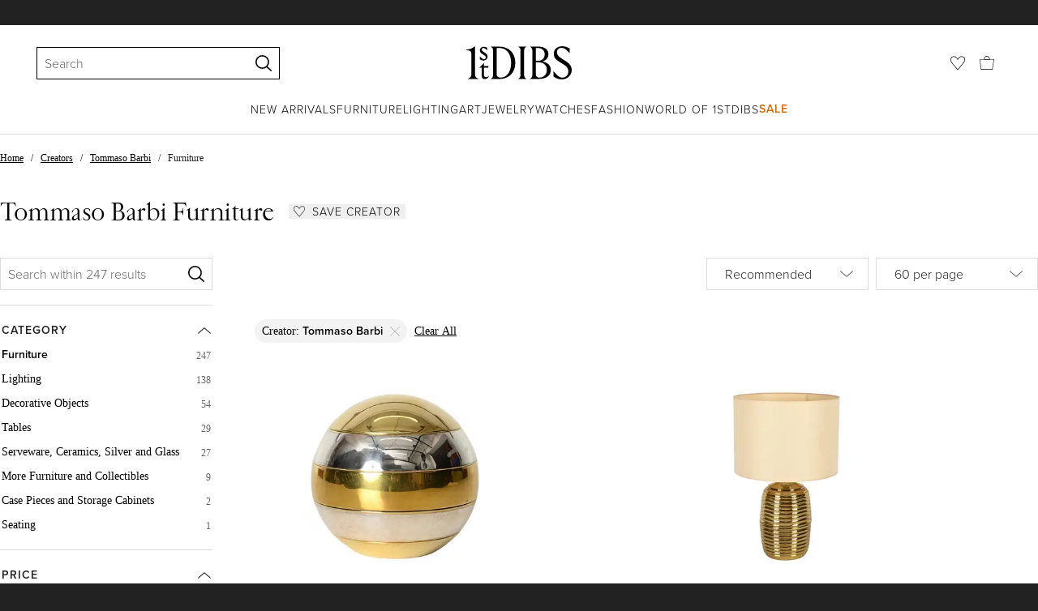

--- FILE ---
content_type: text/html; charset=utf-8
request_url: https://www.1stdibs.com/creators/tommaso-barbi/furniture/
body_size: 68961
content:
<!doctype html>
<html lang="en">
<head>
        <!-- tracking disabled; __dt=true -->
    <meta http-equiv="X-UA-Compatible" content="IE=edge,chrome=1" />
    <meta charSet="utf-8" />
    <script>
        if (!('noModule' in document.createElement('script'))) {
            window.location.replace('/unsupported-browser/');
        }
    </script>
    <link rel="preconnect" href="https://a.1stdibscdn.com"/>
    <link rel="preconnect" href="https://www.google-analytics.com"/>
    <link rel="preconnect" href="https://www.googletagmanager.com"/>
    <link rel="dns-prefetch" href="https://a.1stdibscdn.com"/>
    <link rel="dns-prefetch" href="https://www.google-analytics.com"/>
    <link rel="dns-prefetch" href="https://www.googletagmanager.com"/>
    
    
    <link rel="preload" as="font" href="https://a.1stdibscdn.com/dist/fonts/CardinalClassic/cardinalclshortw-regular.woff"  crossorigin="anonymous" />
    <link rel="preload" as="font" href="https://a.1stdibscdn.com/dist/fonts/CardinalClassic/cardinalclshortw-italic.woff"  crossorigin="anonymous" />
    <link rel="stylesheet" href="https://use.typekit.net/mkk3fxh.css">
    <!-- CSS preload polyfill script -->
<script>
    /*! loadCSS rel=preload polyfill. [c]2017 Filament Group, Inc. MIT License */
    !function(t){"use strict";t.loadCSS||(t.loadCSS=function(){});var e=loadCSS.relpreload={};if(e.support=function(){var e;try{e=t.document.createElement("link").relList.supports("preload")}catch(a){e=!1}return function(){return e}}(),e.bindMediaToggle=function(t){function e(){t.media=a}var a=t.media||"all";t.addEventListener?t.addEventListener("load",e):t.attachEvent&&t.attachEvent("onload",e),setTimeout(function(){t.rel="stylesheet",t.media="only x"}),setTimeout(e,3e3)},e.poly=function(){if(!e.support())for(var a=t.document.getElementsByTagName("link"),n=0;n<a.length;n++){var o=a[n];"preload"!==o.rel||"style"!==o.getAttribute("as")||o.getAttribute("data-loadcss")||(o.setAttribute("data-loadcss",!0),e.bindMediaToggle(o))}},!e.support()){e.poly();var a=t.setInterval(e.poly,500);t.addEventListener?t.addEventListener("load",function(){e.poly(),t.clearInterval(a)}):t.attachEvent&&t.attachEvent("onload",function(){e.poly(),t.clearInterval(a)})}"undefined"!=typeof exports?exports.loadCSS=loadCSS:t.loadCSS=loadCSS}("undefined"!=typeof global?global:this);
</script>
<meta data-react-helmet="true" name="description" content="Shop authentic Tommaso Barbi lighting, decorative objects and tables from top sellers around the world. Global shipping available."/><meta data-react-helmet="true" name="og:title" content="Tommaso Barbi Furniture - 247 For Sale at 1stDibs"/><meta data-react-helmet="true" name="og:type" content="website"/><meta data-react-helmet="true" name="og:site_name" content="1stDibs.com"/><meta data-react-helmet="true" name="fb:admins" content="10504066"/><meta data-react-helmet="true" name="fb:app_id" content="639414126195545"/><meta data-react-helmet="true" name="fb:page_id" content="326856897368027"/><meta data-react-helmet="true" name="twitter:card" content="summary"/><meta data-react-helmet="true" name="twitter:site" content="@1stdibs"/><meta data-react-helmet="true" name="twitter:title" content="Tommaso Barbi Furniture - 247 For Sale at 1stDibs"/><meta data-react-helmet="true" name="twitter:description" content="Shop authentic Tommaso Barbi lighting, decorative objects and tables from top sellers around the world. Global shipping available."/><meta data-react-helmet="true" name="twitter:image" content="https://a.1stdibscdn.com/tommaso-barbi-signed-egg-ashtrays-catchall-in-brass-chrome-italy-1970s-for-sale/f_30673/f_480217421765909890799/f_48021742_1765909891390_bg_processed.jpg"/><meta data-react-helmet="true" name="og:url" content="https://www.1stdibs.com/creators/tommaso-barbi/furniture/"/><meta data-react-helmet="true" name="twitter:url" content="https://www.1stdibs.com/creators/tommaso-barbi/furniture/"/><meta data-react-helmet="true" name="og:image" content="https://a.1stdibscdn.com/tommaso-barbi-signed-egg-ashtrays-catchall-in-brass-chrome-italy-1970s-for-sale/f_30673/f_480217421765909890799/f_48021742_1765909891390_bg_processed.jpg"/><meta data-react-helmet="true" name="og:image" content="https://a.1stdibscdn.com/mid-century-tommaso-barbi-table-lamp-in-brass-with-beige-lampshade-italy-1970s-for-sale/f_30673/f_416301321727266081941/f_41630132_1727266082868_bg_processed.jpg"/><meta data-react-helmet="true" name="og:image" content="https://a.1stdibscdn.com/20th-century-tommaso-barbi-for-bottega-gadda-big-floor-lamp-for-sale/1121189/f_423400721731940683741/42340072_datamatics.jpg"/>
<link data-react-helmet="true" rel="canonical" href="https://www.1stdibs.com/creators/tommaso-barbi/furniture/"/><link data-react-helmet="true" rel="next" href="https://www.1stdibs.com/creators/tommaso-barbi/furniture/?page=2"/><link data-react-helmet="true" rel="alternate" href="https://www.1stdibs.com/es/creators/tommaso-barbi/furniture/" hreflang="es"/><link data-react-helmet="true" rel="alternate" href="https://www.1stdibs.com/de/creators/tommaso-barbi/furniture/" hreflang="de"/><link data-react-helmet="true" rel="alternate" href="https://www.1stdibs.com/fr/creators/tommaso-barbi/furniture/" hreflang="fr"/><link data-react-helmet="true" rel="alternate" href="https://www.1stdibs.com/it/creators/tommaso-barbi/furniture/" hreflang="it"/><link data-react-helmet="true" rel="alternate" href="https://www.1stdibs.com/creators/tommaso-barbi/furniture/" hreflang="en"/><link data-react-helmet="true" rel="alternate" href="https://www.1stdibs.com/creators/tommaso-barbi/furniture/" hreflang="x-default"/>
<script data-react-helmet="true" type="application/ld+json">[{"@context":"http://schema.org","@type":"WebPage","name":"Tommaso Barbi Furniture","url":"https://www.1stdibs.com/creators/tommaso-barbi/furniture/","mainEntity":{"@type":"WebPageElement","offers":{"@type":"Offer","itemOffered":[{"@type":"Product","name":"Tommaso Barbi Signed “Egg” Ashtrays / Catchall in Brass & Chrome, Italy 1970s","url":"https://www.1stdibs.com/furniture/dining-entertaining/ashtrays/tommaso-barbi-signed-egg-ashtrays-catchall-brass-chrome-italy-1970s/id-f_48021742/","offers":{"@type":"Offer","price":1487.27,"priceCurrency":"USD","availability":"http://schema.org/InStock"},"description":"Fantastic and iconic sculptural “egg” stacking ashtray in an elegant combination of brass and...","image":"https://a.1stdibscdn.com/tommaso-barbi-signed-egg-ashtrays-catchall-in-brass-chrome-italy-1970s-for-sale/f_30673/f_480217421765909890799/f_48021742_1765909891390_bg_processed.jpg?width=768"},{"@type":"Product","name":"Mid-Century Tommaso Barbi Table Lamp in Brass with  Beige Lampshade, Italy 1970s","url":"https://www.1stdibs.com/furniture/lighting/table-lamps/mid-century-tommaso-barbi-table-lamp-brass-beige-lampshade-italy-1970s/id-f_41630132/","offers":{"@type":"Offer","price":1725.24,"priceCurrency":"USD","availability":"http://schema.org/InStock"},"description":"Stunning table lamp in brass with round beige lampshade designed by Tommaso Barbi and produced in...","brand":{"@type":"Brand","name":"Tommaso Barbi"},"image":"https://a.1stdibscdn.com/mid-century-tommaso-barbi-table-lamp-in-brass-with-beige-lampshade-italy-1970s-for-sale/f_30673/f_416301321727266081941/f_41630132_1727266082868_bg_processed.jpg?width=768"},{"@type":"Product","name":"20th Century, Tommaso Barbi for Bottega Gadda Big Floor Lamp","url":"https://www.1stdibs.com/furniture/lighting/floor-lamps/20th-century-tommaso-barbi-bottega-gadda-big-floor-lamp/id-f_42340072/","offers":{"@type":"Offer","price":26176.03,"priceCurrency":"USD","availability":"http://schema.org/InStock"},"description":"Tommaso Barbi is an Italian designer. His creations are characterized by organic forms, like this...","image":"https://a.1stdibscdn.com/20th-century-tommaso-barbi-for-bottega-gadda-big-floor-lamp-for-sale/1121189/f_423400721731940683741/42340072_datamatics.jpg?width=768"},{"@type":"Product","name":"Tommaso Barbi Mid-Century Modern Italian Brass Floor Lamp \"Ginkgo\", 1970s","url":"https://www.1stdibs.com/furniture/lighting/floor-lamps/tommaso-barbi-mid-century-modern-italian-brass-floor-lamp-ginkgo-1970s/id-f_24893602/","offers":{"@type":"Offer","price":14277.83,"priceCurrency":"USD","availability":"http://schema.org/InStock"},"description":"Ginkgo four-leaf brass floor lamp, design Tommaso Barbi for Bottega Gadda, 1970s.","brand":{"@type":"Brand","name":"Bottega Gadda, Tommaso Barbi"},"image":"https://a.1stdibscdn.com/tommaso-barbi-mid-century-modern-italian-brass-floor-lamp-ginkgo-1970s-for-sale/1121189/f_248936021628927586737/24893602_datamatics.jpg?width=768"},{"@type":"Product","name":"Tommaso Barbi Signed Large \"Sun\" Murano Glass and Brass Table Lamp, Italy 1960s","url":"https://www.1stdibs.com/furniture/lighting/table-lamps/tommaso-barbi-signed-large-sun-murano-glass-brass-table-lamp-italy-1960s/id-f_46898922/","offers":{"@type":"Offer","price":2736.58,"priceCurrency":"USD","availability":"http://schema.org/InStock"},"description":"Spectacular \"Sun\" Mid-Century large table lamp in Murano mouth-blown orange and yellow glass with...","image":"https://a.1stdibscdn.com/tommaso-barbi-signed-large-sun-murano-glass-and-brass-table-lamp-italy-1960s-for-sale/f_30673/f_468989221759427711413/f_46898922_1759427712165_bg_processed.jpg?width=768"},{"@type":"Product","name":"Pair Large Refurbished Brass Rhubarb Table Lamps Tommaso Barbi, Italy, 1970","url":"https://www.1stdibs.com/furniture/lighting/table-lamps/pair-large-refurbished-brass-rhubarb-table-lamps-tommaso-barbi-italy-1970/id-f_8536993/","offers":{"@type":"Offer","price":3200,"priceCurrency":"USD","availability":"http://schema.org/InStock"},"description":"Excellent pair refurbished large table lights by Tomasso Barbi, Italy, 1970 featuring a giant...","brand":{"@type":"Brand","name":"Tommaso Barbi"},"image":"https://a.1stdibscdn.com/archivesE/upload/1121189/f_85369931505740690179/8536993_master.jpg?width=768"},{"@type":"Product","name":"Tommaso Barbi Midcentury White Ceramic Italian Ashtrays, 1960s","url":"https://www.1stdibs.com/furniture/dining-entertaining/ashtrays/tommaso-barbi-midcentury-white-ceramic-italian-ashtrays-1960s/id-f_34542342/","offers":{"@type":"Offer","price":713.89,"priceCurrency":"USD","availability":"http://schema.org/InStock"},"description":"Incredible Mid-Century Modern white ceramic ashtray. This fantastic piece was designed by Tommaso...","image":"https://a.1stdibscdn.com/tommaso-barbi-midcentury-white-ceramic-italian-ashtrays-1960s-for-sale/1121189/f_345423421685716761154/34542342_datamatics.jpeg?width=768"},{"@type":"Product","name":"Rare Ceramic & Brass Table Desk Lamp by Tommaso Barbi, Italy","url":"https://www.1stdibs.com/furniture/lighting/table-lamps/rare-ceramic-brass-table-desk-lamp-tommaso-barbi-italy/id-f_24234732/","offers":{"@type":"Offer","price":878.4,"priceCurrency":"USD","availability":"http://schema.org/InStock"},"description":"Beautiful and rare table ceramic lamp with a porcelain finish and brass accents by Tommaso Barbi...","brand":{"@type":"Brand","name":"Tommaso Barbi"},"image":"https://a.1stdibscdn.com/rare-ceramic-brass-table-desk-lamp-by-tommaso-barbi-italy-for-sale/1121189/f_242347321624371700945/24234732_master.jpg?width=768"},{"@type":"Product","name":"20th Century Italian Vintage Pair of Brass Floor Lamps, Lights by Tommaso Barbi","url":"https://www.1stdibs.com/furniture/lighting/floor-lamps/20th-century-italian-vintage-pair-of-brass-floor-lamps-lights-tommaso-barbi/id-f_37988852/","offers":{"@type":"Offer","price":17900,"priceCurrency":"USD","availability":"http://schema.org/InStock"},"description":"A sculptural, vintage Mid-Century modern Italian pair of floor lamps made of hand crafted...","brand":{"@type":"Brand","name":"Tommaso Barbi"},"image":"https://a.1stdibscdn.com/20th-century-italian-vintage-pair-of-brass-floor-lamps-lights-by-tommaso-barbi-for-sale/1121189/f_379888521730541935552/37988852_datamatics.jpg?width=768"},{"@type":"Product","name":"Vintage Italian Murano Blown Glass and Brass Photo Frame by Tommaso Barbi","url":"https://www.1stdibs.com/furniture/decorative-objects/picture-frames/vintage-italian-murano-blown-glass-brass-photo-frame-tommaso-barbi/id-f_47389282/","offers":{"@type":"Offer","price":2736.58,"priceCurrency":"USD","availability":"http://schema.org/InStock"},"description":"Vintage Italian Murano blown glass and brass photo frame by Tommaso Barbi from 1970's.\nThe glass...","brand":{"@type":"Brand","name":"Tommaso Barbi"},"image":"https://a.1stdibscdn.com/vintage-italian-murano-blown-glass-and-brass-photo-frame-by-tommaso-barbi-for-sale/f_40593/f_473892821762341923643/f_47389282_1762341925027_bg_processed.jpg?width=768"},{"@type":"Product","name":"20th Century Gold Italian Gilded Metal Double-Arm Wall Sconce by Tommaso Barbi","url":"https://www.1stdibs.com/furniture/lighting/sconces-wall-lights/20th-century-gold-italian-gilded-metal-double-arm-wall-sconce-tommaso-barbi/id-f_34360522/","offers":{"@type":"Offer","price":2400,"priceCurrency":"USD","availability":"http://schema.org/InStock"},"description":"A gold, vintage Mid-Century Modern Italian single double-arm wall sconce, applique made of...","brand":{"@type":"Brand","name":"Tommaso Barbi"},"image":"https://a.1stdibscdn.com/20th-century-gold-italian-gilded-metal-double-arm-wall-sconce-by-tommaso-barbi-for-sale/f_16222/f_343605221684506755689/f_34360522_1684506756044_bg_processed.jpg?width=768"},{"@type":"Product","name":"Set of Two Elegant Mid-Century Modern Table Lamps by Tommaso Barbi, Italy, 1970s","url":"https://www.1stdibs.com/furniture/lighting/table-lamps/set-of-two-elegant-mid-century-modern-table-lamps-tommaso-barbi-italy-1970s/id-f_24286732/","offers":{"@type":"Offer","price":4580.8,"priceCurrency":"USD","availability":"http://schema.org/InStock"},"description":"Set of two rare and beautiful Mid-Century Modern table lamps. Designed by Tommaso Barbi, Italy...","brand":{"@type":"Brand","name":"Tommaso Barbi"},"image":"https://a.1stdibscdn.com/set-of-two-elegant-mid-century-modern-table-lamps-by-tommaso-barbi-italy-1970s-for-sale/1121189/f_242867321624624896161/24286732_master.jpg?width=768"},{"@type":"Product","name":"Mid-Century Modern Ceramic and Brass Table Lamp by Tommaso Barbi Italy","url":"https://www.1stdibs.com/furniture/lighting/table-lamps/mid-century-modern-ceramic-brass-table-lamp-tommaso-barbi-italy/id-f_14527192/","offers":{"@type":"Offer","price":2200,"priceCurrency":"USD","availability":"http://schema.org/InStock"},"description":"Mid-Century Modern ceramic and brass table lamp in beige color with off white shade.\nDesigned by...","image":"https://a.1stdibscdn.com/mid-century-modern-ceramic-brass-table-lamp-by-tommaso-barbi-italy-for-sale/1121189/f_145271921556602306727/14527192_master.jpg?width=768"},{"@type":"Product","name":"Impressive Tommaso Barbi floor lamp 'Wisteria' Italy c1970","url":"https://www.1stdibs.com/furniture/lighting/floor-lamps/impressive-tommaso-barbi-floor-lamp-wisteria-italy-c1970/id-f_41178922/","offers":{"@type":"Offer","price":11584.32,"priceCurrency":"USD","availability":"http://schema.org/InStock"},"description":"Rare Tomasso Barbi 'Wisteria' floor lamp. Italy c1970\n\nHeight over 2 metres \n\nHammered brass","brand":{"@type":"Brand","name":"Tommaso Barbi"},"image":"https://a.1stdibscdn.com/impressive-tommaso-barbi-floor-lamp-wisteria-italy-c1970-for-sale/1121189/f_411789221725614301202/41178922_datamatics.jpg?width=768"},{"@type":"Product","name":"Tomasso Barbi, Patinated Brass, Ginko Leaf Floor Lamp, Italy, 1970s","url":"https://www.1stdibs.com/furniture/lighting/floor-lamps/tomasso-barbi-patinated-brass-ginko-leaf-floor-lamp-italy-1970s/id-f_45866862/","offers":{"@type":"Offer","price":5950,"priceCurrency":"USD","availability":"http://schema.org/InStock"},"description":"Tomasso Barbi, Italian Mid-Century Modern, Patinated Brass, Ginkgo Leaf Floor Lamp, Italy...","image":"https://a.1stdibscdn.com/tomasso-barbi-patinated-brass-ginko-leaf-floor-lamp-italy-1970s-for-sale/f_8632/f_458668621752503129550/f_45866862_1752503129774_bg_processed.jpg?width=768"},{"@type":"Product","name":"Original Tommaso Barbi Ginkgo Brass Floor Lamp, Italy, 1970s","url":"https://www.1stdibs.com/furniture/lighting/floor-lamps/original-tommaso-barbi-ginkgo-brass-floor-lamp-italy-1970s/id-f_46662892/","offers":{"@type":"Offer","price":10967.4,"priceCurrency":"USD","availability":"http://schema.org/InStock"},"description":"An original Tommaso Barbi brass Ginkgo floor lamp, Italy, 1970s. Patinated brass. Good original...","brand":{"@type":"Brand","name":"Tommaso Barbi"},"image":"https://a.1stdibscdn.com/original-tommaso-barbi-ginkgo-brass-floor-lamp-italy-1970s-for-sale/1121189/f_466628921758024194900/46662892_datamatics.jpeg?width=768"},{"@type":"Product","name":"China red lacquered coffee table design Serge Torrean, Tommaso Barbi, Italy 1980","url":"https://www.1stdibs.com/furniture/tables/coffee-tables-cocktail-tables/china-red-lacquered-coffee-table-design-serge-torrean-tommaso-barbi-italy-1980/id-f_36243912/","offers":{"@type":"Offer","price":2998.34,"priceCurrency":"USD","availability":"http://schema.org/InStock"},"description":"China red lacquered coffee table with brass structure, Italy 1980.\nProduct details\nDimensions 81...","brand":{"@type":"Brand","name":"Tommaso Barbi"},"image":"https://a.1stdibscdn.com/china-red-lacquered-coffee-table-design-serge-torrean-tommaso-barbi-italy-1980-for-sale/1121189/f_362439121695354023893/36243912_datamatics.jpg?width=768"},{"@type":"Product","name":"Italian Mid-Century Tommaso Barbi Lamp with Blown Glass Base and Linen Shade","url":"https://www.1stdibs.com/furniture/lighting/table-lamps/italian-mid-century-tommaso-barbi-lamp-blown-glass-base-linen-shade/id-f_43239462/","offers":{"@type":"Offer","price":2250,"priceCurrency":"USD","availability":"http://schema.org/InStock"},"description":"Italian Mid-Century table lamp with pink blown glass base and original linen shade. Designed by...","brand":{"@type":"Brand","name":"Tommaso Barbi"},"image":"https://a.1stdibscdn.com/italian-mid-century-tommaso-barbi-lamp-with-blown-glass-base-and-linen-shade-for-sale/f_9224/f_432394621737392617807/f_43239462_1737392618013_bg_processed.jpg?width=768"},{"@type":"Product","name":"Pair of Blue hand blown ribbed murano glass table lamps by Tommaso Barbi","url":"https://www.1stdibs.com/furniture/lighting/table-lamps/pair-of-blue-hand-blown-ribbed-murano-glass-table-lamps-tommaso-barbi/id-f_43628002/","offers":{"@type":"Offer","price":5209.52,"priceCurrency":"USD","availability":"http://schema.org/InStock"},"description":"Pair of  early 1960s table lamps. Italian design by Tommaso Barbi for Barovier and Toso Murano...","brand":{"@type":"Brand","name":"Barovier&Toso, Tommaso Barbi"},"image":"https://a.1stdibscdn.com/pair-of-blue-hand-blown-ribbed-murano-glass-table-lamps-by-tommaso-barbi-for-sale/f_51782/f_436280021739539867819/f_43628002_1739539868146_bg_processed.jpg?width=768"},{"@type":"Product","name":"Iconic Ginkgo Leaves Floor Lamp by Tommaso Barbi, 1970 circa","url":"https://www.1stdibs.com/furniture/lighting/floor-lamps/iconic-ginkgo-leaves-floor-lamp-tommaso-barbi-1970-circa/id-f_32085062/","offers":{"@type":"Offer","price":45689.06,"priceCurrency":"USD","availability":"http://schema.org/InStock"},"description":"Tommaso Barbi outstanding floor lamp composed of 16 leaves each with its own light, bent and...","brand":{"@type":"Brand","name":"Tommaso Barbi"},"image":"https://a.1stdibscdn.com/iconic-ginkgo-leaves-floor-lamp-by-tommaso-barbi-1970-circa-for-sale/1121189/f_320850621673090416321/32085062_datamatics.jpg?width=768"},{"@type":"Product","name":"Tommaso Barbi olive green ceramic and brass coffee table 1970s","url":"https://www.1stdibs.com/furniture/tables/coffee-tables-cocktail-tables/tommaso-barbi-olive-green-ceramic-brass-coffee-table-1970s/id-f_44300432/","offers":{"@type":"Offer","price":20226.93,"priceCurrency":"USD","availability":"http://schema.org/InStock"},"description":"This beautiful olive green ceramic square coffee table was designed by Italian mid-century modern...","image":"https://a.1stdibscdn.com/tommaso-barbi-olive-green-ceramic-and-brass-coffee-table-1970s-for-sale/f_30203/f_443004321743358250451/f_44300432_1743358251123_bg_processed.jpg?width=768"},{"@type":"Product","name":"Tommaso Barbi Signed Cream Ceramic and Brass Ashtray or Catchall, Italy 1970s","url":"https://www.1stdibs.com/furniture/decorative-objects/bowls-baskets/decorative-dishes-vide-poche/tommaso-barbi-signed-cream-ceramic-brass-ashtray-catchall-italy-1970s/id-f_46957082/","offers":{"@type":"Offer","price":1177.92,"priceCurrency":"USD","availability":"http://schema.org/InStock"},"description":"Delightful round ashtray or valet tray in gorgeous burgundy ceramic and brass. This rare...","image":"https://a.1stdibscdn.com/tommaso-barbi-signed-cream-ceramic-and-brass-ashtray-or-catchall-italy-1970s-for-sale/f_30673/f_469570821759857951067/f_46957082_1759857951691_bg_processed.jpg?width=768"},{"@type":"Product","name":"Italian Bamboo and Wicker Bed 1970 Tommaso Barbi Design","url":"https://www.1stdibs.com/furniture/more-furniture-collectibles/bedroom-furniture/beds-frames/italian-bamboo-wicker-bed-1970-tommaso-barbi-design/id-f_47120412/","offers":{"@type":"Offer","price":2332.05,"priceCurrency":"USD","availability":"http://schema.org/InStock"},"description":"Particular bed made of Bamboo and Bamboo wicker in the 1970s by Tommaso Barbi , mattress cm.160x180","brand":{"@type":"Brand","name":"Tommaso Barbi"},"image":"https://a.1stdibscdn.com/letto-in-bambu-e-midollino-italiano-1970-tommaso-barbi-design-for-sale/f_24993/f_471204121760973632704/f_47120412_1760973634187_bg_processed.jpg?width=768"},{"@type":"Product","name":"Tommaso Barbi Scallop Shell Table Lamp","url":"https://www.1stdibs.com/furniture/lighting/table-lamps/tommaso-barbi-scallop-shell-table-lamp/id-f_41721202/","offers":{"@type":"Offer","price":1600,"priceCurrency":"USD","availability":"http://schema.org/InStock"},"description":"Tommaso Barbi Ceramic Scallop Shell and Brass Table Lamp .   This beautiful Table lamps diffuser ...","image":"https://a.1stdibscdn.com/tommaso-barbi-scallop-shell-table-lamp-for-sale/1121189/f_417212021728116837221/41721202_datamatics.jpg?width=768"},{"@type":"Product","name":"Midcentury Round Box in Murano Glass by Tommaso Barbi, Italy 1970s","url":"https://www.1stdibs.com/furniture/decorative-objects/boxes/decorative-boxes/midcentury-round-box-murano-glass-tommaso-barbi-italy-1970s/id-f_42265222/","offers":{"@type":"Offer","price":1154.12,"priceCurrency":"USD","availability":"http://schema.org/InStock"},"description":"Midcentury wonderful round box in murano glass by Tommaso Barbi.\n\nMade in Italy in the...","brand":{"@type":"Brand","name":"Tommaso Barbi"},"image":"https://a.1stdibscdn.com/midcentury-round-box-in-murano-glass-by-tommaso-barbi-italy-1970s-for-sale/f_39881/f_422652221731344206904/f_42265222_1731344207608_bg_processed.jpg?width=768"},{"@type":"Product","name":"Tommaso Barbi Mid-century Modern Brass Leaf Table Lamp by Bottega Gadda, 1960s","url":"https://www.1stdibs.com/furniture/lighting/table-lamps/tommaso-barbi-mid-century-modern-brass-leaf-table-lamp-bottega-gadda-1960s/id-f_41324762/","offers":{"@type":"Offer","price":2260.66,"priceCurrency":"USD","availability":"http://schema.org/InStock"},"description":"Tommaso Barbi, Italy. Leaf-shaped brass table lamp. Mid-20th century. Italian design produced in...","brand":{"@type":"Brand","name":"Bottega Gadda, Tommaso Barbi"},"image":"https://a.1stdibscdn.com/tommaso-barbi-mid-century-modern-brass-leaf-table-lamp-by-bottega-gadda-1960s-for-sale/f_44261/f_413247621725439301775/f_41324762_1725439302502_bg_processed.jpg?width=768"},{"@type":"Product","name":"Table lamp by Tommaso Barbi in Murano glass with brass details, 1989","url":"https://www.1stdibs.com/furniture/lighting/table-lamps/table-lamp-tommaso-barbi-murano-glass-brass-details-1989/id-f_41597612/","offers":{"@type":"Offer","price":1293.33,"priceCurrency":"USD","availability":"http://schema.org/InStock"},"description":"Table lamp by Tommaso Barbi in Murano glass with brass details, 1989\nProduct details\nComplete...","image":"https://a.1stdibscdn.com/table-lamp-by-tommaso-barbi-in-murano-glass-with-brass-details-1989-for-sale/f_69112/f_415976121727102013433/f_41597612_1727102013887_bg_processed.jpg?width=768"},{"@type":"Product","name":"Tommaso Barbi Ceramic Hollywood Regency Coffee Table","url":"https://www.1stdibs.com/furniture/tables/coffee-tables-cocktail-tables/tommaso-barbi-ceramic-hollywood-regency-coffee-table/id-f_47039212/","offers":{"@type":"Offer","price":3290.22,"priceCurrency":"USD","availability":"http://schema.org/InStock"},"description":"Striking mid-century modern coffee table designed by Tommaso Barbi, Italy, circa 1970. The table...","brand":{"@type":"Brand","name":"Tommaso Barbi"},"image":"https://a.1stdibscdn.com/tommaso-barbi-ceramic-hollywood-regency-coffee-table-for-sale/f_105432/f_470392121760448240004/f_47039212_1760448240509_bg_processed.jpg?width=768"},{"@type":"Product","name":"Coffee Table by Tommaso Barbi Coffee Table","url":"https://www.1stdibs.com/furniture/tables/coffee-tables-cocktail-tables/coffee-table-tommaso-barbi-coffee-table/id-f_12945671/","offers":{"@type":"Offer","price":1800,"priceCurrency":"USD","availability":"http://schema.org/InStock"},"description":"Stylish glass top, brass and white metal table designed by Tommaso Barbi, Original, clean, ready...","brand":{"@type":"Brand","name":"Tommaso Barbi"},"image":"https://a.1stdibscdn.com/coffee-table-by-tommaso-barbi-coffee-table-for-sale/1121189/f_129456711544250735080/12945671_master.jpeg?width=768"},{"@type":"Product","name":"Table Lighter Bordeaux Ceramic and Brass by Tommaso Barbi, Italy, 1970s","url":"https://www.1stdibs.com/furniture/more-furniture-collectibles/collectibles-curiosities/tobacco-accessories/table-lighter-bordeaux-ceramic-brass-tommaso-barbi-italy-1970s/id-f_33183572/","offers":{"@type":"Offer","price":832.87,"priceCurrency":"USD","availability":"http://schema.org/InStock"},"description":"Table lighter in bordeaux ceramic and brass by the Italian designer Tommaso Barbi. \r\n\r\nMade in...","image":"https://a.1stdibscdn.com/table-lighter-bordeaux-ceramic-and-brass-by-tommaso-barbi-italy-1970s-for-sale/f_39881/f_331835721678402640323/f_33183572_1678402640895_bg_processed.jpg?width=768"},{"@type":"Product","name":"1970 \"Egg\" Tommaso Barbi Italian Design Metal stacking","url":"https://www.1stdibs.com/furniture/decorative-objects/bowls-baskets/decorative-dishes-vide-poche/1970-egg-tommaso-barbi-italian-design-metal-stacking/id-f_45851982/","offers":{"@type":"Offer","price":780,"priceCurrency":"USD","availability":"http://schema.org/InStock"},"description":"Egg\" Sculpture Tommaso Barbi Italy, 1970  Silver Metal Stacking tray Sticker Label \"TB made in...","brand":{"@type":"Brand","name":"Tommaso Barbi"},"image":"https://a.1stdibscdn.com/1970-egg-tommaso-barbi-italian-design-metal-stacking-for-sale/1121189/f_458519821752501742215/45851982_datamatics.jpeg?width=768"},{"@type":"Product","name":"Maple and Brass Chest of Drawers Italy 1970 Tommaso Barbi Design","url":"https://www.1stdibs.com/furniture/storage-case-pieces/commodes-chests-drawers/maple-brass-chest-drawers-italy-1970-tommaso-barbi-design/id-f_44135102/","offers":{"@type":"Offer","price":2915.06,"priceCurrency":"USD","availability":"http://schema.org/InStock"},"description":"Very elegant chest of drawers in Maple and Brass wood 1970 Tommaso Barbi Design Italia.","brand":{"@type":"Brand","name":"Tommaso Barbi"},"image":"https://a.1stdibscdn.com/cassettiera-in-acero-e-ottone-italia-1970-tommaso-barbi-design-for-sale/f_24993/f_441351021742501008489/f_44135102_1742501009664_bg_processed.jpg?width=768"},{"@type":"Product","name":"Tommaso Barbi Oversized White Ceramic Vase with Gold Details and Column, Italy","url":"https://www.1stdibs.com/furniture/decorative-objects/vases-vessels/vases/tommaso-barbi-oversized-white-ceramic-vase-gold-details-column-italy/id-f_47186872/","offers":{"@type":"Offer","price":5996.69,"priceCurrency":"USD","availability":"http://schema.org/InStock"},"description":"Tommaso Barbi Oversized White Ceramic Vase with Gold Details and Column, Italy, 1970s\n\nA stunning...","image":"https://a.1stdibscdn.com/tommaso-barbi-oversized-white-ceramic-vase-with-gold-details-and-column-italy-for-sale/f_72252/f_471868721761321865084/f_47186872_1761321866465_bg_processed.jpg?width=768"},{"@type":"Product","name":"Pair Brass leaf table lamps design by Carlo Giorgi & Tommaso Barbi 1970s","url":"https://www.1stdibs.com/furniture/lighting/table-lamps/pair-brass-leaf-table-lamps-design-carlo-giorgi-tommaso-barbi-1970s/id-f_41912772/","offers":{"@type":"Offer","price":3866.91,"priceCurrency":"USD","availability":"http://schema.org/InStock"},"description":"Set of 2 brass leaf table lamps by Carlo Giorgi & Tommaso Barbi for Bottega Gadda, Italy 70s. 2...","image":"https://a.1stdibscdn.com/pair-brass-leaf-table-lamps-design-by-carlo-giorgi-tommaso-barbi-1970s-for-sale/f_27833/f_419127721729525326214/f_41912772_1729525327442_bg_processed.jpg?width=768"},{"@type":"Product","name":"Tommaso Barbi Octagonal Side Table Pedestal in Brass and Birch Burl, Italy 1970s","url":"https://www.1stdibs.com/furniture/tables/pedestals/tommaso-barbi-octagonal-side-table-pedestal-brass-birch-burl-italy-1970s/id-f_45445002/","offers":{"@type":"Offer","price":3212.51,"priceCurrency":"USD","availability":"http://schema.org/InStock"},"description":"Incredible octagonal pedestal table in brass and birch burl. This incredibly stylish and...","image":"https://a.1stdibscdn.com/tommaso-barbi-octagonal-side-table-pedestal-in-brass-and-birch-burl-italy-1970s-for-sale/f_30673/f_454450021749834998578/f_45445002_1749834999228_bg_processed.jpg?width=768"},{"@type":"Product","name":"1970s Brass 5-Piece Sphere/Orb of Stacked Bowls/Ashtrays by Tommaso Barbi, Italy","url":"https://www.1stdibs.com/furniture/decorative-objects/bowls-baskets/decorative-bowls/1970s-brass-5-piece-sphere-orb-stacked-bowls-ashtrays-tommaso-barbi-italy/id-f_46870322/","offers":{"@type":"Offer","price":1500,"priceCurrency":"USD","availability":"http://schema.org/InStock"},"description":"1970s polished brass 5-piece sphere/orb of stacked bowls/ashtrays by Tommaso Barbi, Italy\n\nBy...","brand":{"@type":"Brand","name":"Tommaso Barbi"},"image":"https://a.1stdibscdn.com/1970s-brass-5-piece-sphere-orb-of-stacked-bowls-ashtrays-by-tommaso-barbi-italy-for-sale/f_86782/f_468703221759246698495/f_46870322_1759246699005_bg_processed.jpg?width=768"},{"@type":"Product","name":"Tommaso Barbi Maple Wood Table Lamp, Mid-Century Modern, Italy, 1980","url":"https://www.1stdibs.com/furniture/lighting/table-lamps/tommaso-barbi-maple-wood-table-lamp-mid-century-modern-italy-1980/id-f_34753422/","offers":{"@type":"Offer","price":1546.77,"priceCurrency":"USD","availability":"http://schema.org/InStock"},"description":"Refined and particular table lamp by Tommaso Barbi, clean in its style, the table lamp is full of...","image":"https://a.1stdibscdn.com/tommaso-barbi-maple-wood-table-lamp-1980-for-sale/f_9528/f_347534221686677926355/f_34753422_1686677926961_bg_processed.jpg?width=768"},{"@type":"Product","name":"Italian Green Vintage Mid-Century Murano Glass Table Lamp by Tommaso Barbi","url":"https://www.1stdibs.com/furniture/lighting/table-lamps/italian-green-vintage-mid-century-murano-glass-table-lamp-tommaso-barbi/id-f_40585502/","offers":{"@type":"Offer","price":1308.8,"priceCurrency":"USD","availability":"http://schema.org/InStock"},"description":"A beautiful mid-century vintage table lamp by notable Italian designer Tommaso Barbi circa 1970's...","brand":{"@type":"Brand","name":"Tommaso Barbi"},"image":"https://a.1stdibscdn.com/1970s-italian-green-mid-century-murano-table-lamp-by-tommaso-barbi-for-sale/f_26823/f_405855021720712344487/f_40585502_1720712345072_bg_processed.jpg?width=768"},{"@type":"Product","name":"Tommaso Barbi 'Conchiglia' (Shell)  Nickel Floor Lamp, c. 1970","url":"https://www.1stdibs.com/furniture/lighting/floor-lamps/tommaso-barbi-conchiglia-shell-nickel-floor-lamp-c-1970/id-f_37460092/","offers":{"@type":"Offer","price":3840,"priceCurrency":"USD","availability":"http://schema.org/InStock"},"description":"Tommaso Barbi 'Conchiglia' (Shell)  Floor Lamp, c. 1970\n(Italian, 20th Century) Bottega Gadda...","brand":{"@type":"Brand","name":"Bottega Gadda, Tommaso Barbi"},"image":"https://a.1stdibscdn.com/tommaso-barbi-conchiglia-shell-nickel-floor-lamp-c-1970-for-sale/1121189/f_374600921702116200449/37460092_datamatics.jpg?width=768"},{"@type":"Product","name":"Pair 1970's Italian Tomasso Barbi Ceramic Brass Table Lamps Italy","url":"https://www.1stdibs.com/furniture/lighting/table-lamps/pair-1970s-italian-tomasso-barbi-ceramic-brass-table-lamps-italy/id-f_44062802/","offers":{"@type":"Offer","price":1820,"priceCurrency":"USD","availability":"http://schema.org/InStock"},"description":"These Tommaso Barbi lamps exhibit a distinctive sculptural design, featuring a ceramic base with...","brand":{"@type":"Brand","name":"Tommaso Barbi"},"image":"https://a.1stdibscdn.com/pair-1970s-italian-tomasso-barbi-ceramic-brass-table-lamps-italy-for-sale/f_95852/f_440628021742061099837/f_44062802_1742061100279_bg_processed.jpg?width=768"},{"@type":"Product","name":"Tommaso Barbi White Ceramic and Gilded Brass Picture Frame, circa 1970","url":"https://www.1stdibs.com/furniture/decorative-objects/picture-frames/tommaso-barbi-white-ceramic-gilded-brass-picture-frame-circa-1970/id-f_45934262/","offers":{"@type":"Offer","price":2000,"priceCurrency":"USD","availability":"http://schema.org/InStock"},"description":"Tommaso Barbi Sculptural Ceramic and Gilt Brass Picture Frame, Italy, circa 1970 — Signed...","brand":{"@type":"Brand","name":"Tommaso Barbi"},"image":"https://a.1stdibscdn.com/tommaso-barbi-white-ceramic-and-gilded-brass-picture-frame-circa-1970-for-sale/f_16322/f_459342621752875527230/f_45934262_1752875527802_bg_processed.jpg?width=768"},{"@type":"Product","name":"1970s Tommaso Barbi Mid-Century Modern Brass and Smoked glass Coffee Table","url":"https://www.1stdibs.com/furniture/tables/coffee-tables-cocktail-tables/1970s-tommaso-barbi-mid-century-modern-brass-smoked-glass-coffee-table/id-f_42387252/","offers":{"@type":"Offer","price":2141.67,"priceCurrency":"USD","availability":"http://schema.org/InStock"},"description":"This 1970s Tommaso Barbi coffee table exemplifies the opulent and sculptural design aesthetics of...","brand":{"@type":"Brand","name":"Tommaso Barbi"},"image":"https://a.1stdibscdn.com/1970s-tommaso-barbi-mid-century-modern-brass-and-smoked-glass-coffee-table-for-sale/f_23943/f_423872521732204189660/f_42387252_1732204190502_bg_processed.jpg?width=768"},{"@type":"Product","name":"Large Rhubarb Leaf Brass Wall Light or Sconce by Tommaso Barbi, 1970s","url":"https://www.1stdibs.com/furniture/lighting/sconces-wall-lights/large-rhubarb-leaf-brass-wall-light-sconce-tommaso-barbi-1970s/id-f_30353522/","offers":{"@type":"Offer","price":2853.19,"priceCurrency":"USD","availability":"http://schema.org/InStock"},"description":"Wall light by Italian designer Tommaso Barbi. A rhubarb leave in brass. The light has one light...","brand":{"@type":"Brand","name":"Tommaso Barbi"},"image":"https://a.1stdibscdn.com/large-rhubarb-leaf-brass-wall-light-or-sconce-by-tommaso-barbi-1970s-for-sale/1121189/f_303535221662811470750/30353522_datamatics.jpg?width=768"},{"@type":"Product","name":"Tommaso Barbi Chrome and Wood Modernist Box, circa 1960","url":"https://www.1stdibs.com/furniture/decorative-objects/boxes/decorative-boxes/tommaso-barbi-chrome-wood-modernist-box-circa-1960/id-f_44819812/","offers":{"@type":"Offer","price":1500,"priceCurrency":"USD","availability":"http://schema.org/InStock"},"description":"Monumental Tommaso Barbi Modernist Box in Chrome and Sycamore Burl, Italy, circa 1960\nA rare and...","brand":{"@type":"Brand","name":"Tommaso Barbi"},"image":"https://a.1stdibscdn.com/tommaso-barbi-chrome-and-wood-modernist-box-circa-1960-for-sale/f_16322/f_448198121745966170293/f_44819812_1745966170782_bg_processed.jpg?width=768"},{"@type":"Product","name":"20th Century Rare Brass Floor Lamp by Tommaso Barbi, 1970s","url":"https://www.1stdibs.com/furniture/lighting/floor-lamps/20th-century-rare-brass-floor-lamp-tommaso-barbi-1970s/id-f_15449522/","offers":{"@type":"Offer","price":7138.92,"priceCurrency":"USD","availability":"http://schema.org/InStock"},"description":"A sculptural vintage iconic floor lamp in Tommaso Barbi's signature design of three large shaped...","brand":{"@type":"Brand","name":"Tommaso Barbi"},"image":"https://a.1stdibscdn.com/20th-century-rare-brass-floor-lamp-by-tommaso-barbi-1970s-for-sale/1121189/f_154495221563000747619/15449522_master.jpg?width=768"},{"@type":"Product","name":"Midcentury Tommaso Barbi Burl and Chrome Square Picture Frame, Italy 1970s","url":"https://www.1stdibs.com/furniture/decorative-objects/picture-frames/midcentury-tommaso-barbi-burl-chrome-square-picture-frame-italy-1970s/id-f_34112882/","offers":{"@type":"Offer","price":1130.33,"priceCurrency":"USD","availability":"http://schema.org/InStock"},"description":"Astonishing midcentury chromed brass and burl square photo frame. This beautiful piece was...","image":"https://a.1stdibscdn.com/mid-century-tommaso-barbi-burl-and-chrome-square-picture-frame-italy-1970s-for-sale/f_30673/f_341128821683138017777/f_34112882_1683138018796_bg_processed.jpg?width=768"},{"@type":"Product","name":"Tommaso Barbi and Carlo Giorgi, Sizable Wall Light, Brass, Italy, 1960s","url":"https://www.1stdibs.com/furniture/lighting/sconces-wall-lights/tommaso-barbi-carlo-giorgi-sizable-wall-light-brass-italy-1960s/id-f_38817752/","offers":{"@type":"Offer","price":3400,"priceCurrency":"USD","availability":"http://schema.org/InStock"},"description":"A sizeable brass wall light designed by Tommaso Barbi and Carlo Giorgi for G&G, Italy...","image":"https://a.1stdibscdn.com/tommaso-barbi-and-carlo-giorgi-sizable-wall-light-brass-italy-1960s-for-sale/1121189/f_388177521710494808492/38817752_datamatics.jpg?width=768"},{"@type":"Product","name":"Coffee Table in Oak Wood and Brass, Signed by Tommaso Barbi, Italy, 1970s","url":"https://www.1stdibs.com/furniture/tables/coffee-tables-cocktail-tables/coffee-table-oak-wood-brass-signed-tommaso-barbi-italy-1970s/id-f_32876742/","offers":{"@type":"Offer","price":4521.31,"priceCurrency":"USD","availability":"http://schema.org/InStock"},"description":"Gorgeous squared coffee table in oak wood and brass signed by Tommaso Barbi and produced in the...","image":"https://a.1stdibscdn.com/coffee-table-in-oak-wood-and-brass-signed-by-tommaso-barbi-italy-1970s-for-sale/1121189/f_328767421677076066730/32876742_datamatics.jpeg?width=768"},{"@type":"Product","name":"Cobra Table Lamp Tommaso Barbi 1970 White Made in Italy","url":"https://www.1stdibs.com/furniture/lighting/table-lamps/cobra-table-lamp-tommaso-barbi-1970-white-made-italy/id-f_46159912/","offers":{"@type":"Offer","price":2332.05,"priceCurrency":"USD","availability":"http://schema.org/InStock"},"description":"Gorgeous White Ceramic Table Lamp Tommaso Barbi 1970 a particular object de of great Decorative...","brand":{"@type":"Brand","name":"Tommaso Barbi"},"image":"https://a.1stdibscdn.com/lampada-da-tavolo-cobra-tommaso-barbi-1970-bianca-made-in-italy-for-sale/f_24993/f_461599121754478259817/f_46159912_1754478261072_bg_processed.jpg?width=768"},{"@type":"Product","name":"Pair of Bedside tables in bamboo wicker Italy 1970 Tommaso barbi","url":"https://www.1stdibs.com/furniture/more-furniture-collectibles/bedroom-furniture/night-stands/pair-of-bedside-tables-bamboo-wicker-italy-1970-tommaso-barbi/id-f_45632462/","offers":{"@type":"Offer","price":2082.18,"priceCurrency":"USD","availability":"http://schema.org/InStock"},"description":"Pair of two-drawer nightstands with solid Brass handles, in bamboo wicker, 1970 Italian design by...","brand":{"@type":"Brand","name":"Tommaso Barbi"},"image":"https://a.1stdibscdn.com/coppia-di-comodini-in-midollino-di-bambu-italia-1970-tommaso-barbi-for-sale/f_24993/f_456324621751018815488/f_45632462_1751018816791_bg_processed.jpg?width=768"},{"@type":"Product","name":"Tommaso Barbi, Table Lamp, Brass, Italy, 1960s","url":"https://www.1stdibs.com/furniture/lighting/table-lamps/tommaso-barbi-table-lamp-brass-italy-1960s/id-f_35348382/","offers":{"@type":"Offer","price":2400,"priceCurrency":"USD","availability":"http://schema.org/InStock"},"description":"A brass table lamp designed by Tommaso Barbi and produced by G&G, Italy, 1960s.\n\nOverall...","image":"https://a.1stdibscdn.com/tommaso-barbi-table-lamp-brass-italy-1960s-for-sale/1121189/f_353483821690628436146/35348382_datamatics.jpg?width=768"},{"@type":"Product","name":"Vide-Poche or Ashtray Ceramic and Brass by Tommaso Barbi, Italy, 1970s","url":"https://www.1stdibs.com/furniture/decorative-objects/bowls-baskets/decorative-dishes-vide-poche/vide-poche-ashtray-ceramic-brass-tommaso-barbi-italy-1970s/id-f_31506602/","offers":{"@type":"Offer","price":1427.78,"priceCurrency":"USD","availability":"http://schema.org/InStock"},"description":"Amazing round ashtray or vide-poche in granite effect ceramic and brass by the Italian designer...","image":"https://a.1stdibscdn.com/vide-poche-or-ashtray-ceramic-and-brass-by-tommaso-barbi-italy-1970s-for-sale/f_39881/f_315066021670152199345/f_31506602_1670152199803_bg_processed.jpg?width=768"},{"@type":"Product","name":"Tommaso Barbi \"Sun\" Murano Glass and Brass Cachepot or Centerpiece, Italy 1960s","url":"https://www.1stdibs.com/furniture/decorative-objects/vases-vessels/planters-cachepots-jardinieres/tommaso-barbi-sun-murano-glass-brass-cachepot-centerpiece-italy-1960s/id-f_44547992/","offers":{"@type":"Offer","price":1522.97,"priceCurrency":"USD","availability":"http://schema.org/InStock"},"description":"Splendid mid-century cachepot in Murano glass and brass. This incredibly elegant and unique piece...","image":"https://a.1stdibscdn.com/tommaso-barbi-sun-murano-glass-and-brass-cachepot-or-centerpiece-italy-1960s-for-sale/f_30673/f_445479921744737272056/f_44547992_1744737272752_bg_processed.jpg?width=768"},{"@type":"Product","name":"Tommaso Barbi Hexagonal Table Lamp, 1970s","url":"https://www.1stdibs.com/furniture/lighting/table-lamps/tommaso-barbi-hexagonal-table-lamp-1970s/id-f_45487882/","offers":{"@type":"Offer","price":1427.78,"priceCurrency":"USD","availability":"http://schema.org/InStock"},"description":"Tommaso Barbi hexagonal table lamp, Made in Italy, 1970s.\nExtraordinary and Rare hexagonal table...","brand":{"@type":"Brand","name":"Tommaso Barbi"},"image":"https://a.1stdibscdn.com/lampada-esagonale-da-tavolo-tommaso-barbi-anni-70-for-sale/f_93372/f_454878821750163036856/f_45487882_1750163037504_bg_processed.jpg?width=768"},{"@type":"Product","name":"Tommaso Barbi Midcentury Poplar Burl and Brass Italian Table Lamp, 1970s","url":"https://www.1stdibs.com/furniture/lighting/table-lamps/tommaso-barbi-midcentury-poplar-burl-brass-italian-table-lamp-1970s/id-f_33998052/","offers":{"@type":"Offer","price":1606.26,"priceCurrency":"USD","availability":"http://schema.org/InStock"},"description":"Stunning Italian table lamp in poplar burl and brass. This gorgeous lamp was designed by Tommaso...","brand":{"@type":"Brand","name":"Tommaso Barbi"},"image":"https://a.1stdibscdn.com/tommaso-barbi-midcentury-poplar-burl-and-brass-italian-table-lamp-1970s-for-sale/1121189/f_339980521682685746076/33998052_datamatics.jpg?width=768"},{"@type":"Product","name":"Tommaso Barbi Brass And Lacquer Table Lamp","url":"https://www.1stdibs.com/furniture/lighting/table-lamps/tommaso-barbi-brass-lacquer-table-lamp/id-f_38519802/","offers":{"@type":"Offer","price":500,"priceCurrency":"USD","availability":"http://schema.org/InStock"},"description":"Rare Tommaso Barbi brass table lamp made in the 1970s. This stunning lamp is finished in brass...","image":"https://a.1stdibscdn.com/tommaso-barbi-brass-and-lacquer-table-lamp-for-sale/f_89932/f_385198021708561963289/f_38519802_1708561964133_bg_processed.jpg?width=768"},{"@type":"Product","name":"Hollywood Regency Style Vintage White Ceramic Brass Bowl Catchall Tommaso Barbi","url":"https://www.1stdibs.com/furniture/decorative-objects/bowls-baskets/decorative-bowls/hollywood-regency-style-vintage-white-ceramic-brass-bowl-catchall-tommaso-barbi/id-f_32892872/","offers":{"@type":"Offer","price":1903.71,"priceCurrency":"USD","availability":"http://schema.org/InStock"},"description":"Hollywood Regency Style vintage bowl or catchall from ceramic and brass by Tommaso Barbi, Italy...","brand":{"@type":"Brand","name":"Tommaso Barbi"},"image":"https://a.1stdibscdn.com/hollywood-regency-style-vintage-white-ceramic-brass-bowl-catchall-tommaso-barbi-for-sale/f_10698/f_328928721676990674878/f_32892872_1676990675182_bg_processed.jpg?width=768"},{"@type":"Product","name":"Tommaso Barbi Table Lighter in Murano Glass, Italy, 1970s","url":"https://www.1stdibs.com/furniture/more-furniture-collectibles/collectibles-curiosities/tobacco-accessories/tommaso-barbi-table-lighter-murano-glass-italy-1970s/id-f_22421842/","offers":{"@type":"Offer","price":452.13,"priceCurrency":"USD","availability":"http://schema.org/InStock"},"description":"Elegant 1970s table lighter in Murano glass made by the Italian designer Tommaso Barbi.","brand":{"@type":"Brand","name":"Tommaso Barbi"},"image":"https://a.1stdibscdn.com/tommaso-barbi-table-lighter-in-murano-glass-italy-1970s-for-sale/1121189/f_224218421612600396414/22421842_master.jpg?width=768"}]}}},{"@context":"http://schema.org","@type":"BreadcrumbList","itemListElement":[{"@type":"ListItem","position":1,"item":{"name":"Home","@id":"/"}},{"@type":"ListItem","position":2,"item":{"name":"Creators","@id":"/creators/furniture/"}},{"@type":"ListItem","position":3,"item":{"name":"Tommaso Barbi","@id":"/creators/tommaso-barbi/"}},{"@type":"ListItem","position":4,"item":{"name":"Furniture","@id":"/creators/tommaso-barbi/furniture/"}}]}]</script><meta name="viewport" content="width=1024, maximum-scale=3" /><title data-react-helmet="true">Tommaso Barbi Furniture - 247 For Sale at 1stDibs | tomasso barbi, tommaso barbi designer, tomaso barbi</title>
    
    
    
     
<link rel="icon" href="https://a.1stdibscdn.com/dist/adhoc/logo/monogram-white-48.png" sizes="48x48">
<link rel="icon" href="https://a.1stdibscdn.com/dist/adhoc/logo/monogram-white-128.png" sizes="128x128">
<link rel="icon" href="https://a.1stdibscdn.com/dist/adhoc/logo/monogram-white-192.png" sizes="192x192">
<link rel="icon" href="https://a.1stdibscdn.com/dist/adhoc/logo/monogram-white-228.png" sizes="228x228">
<link rel="shortcut icon" href="https://a.1stdibscdn.com/dist/adhoc/logo/monogram-white-196.png" sizes="196x196">
<link rel="apple-touch-icon" href="https://a.1stdibscdn.com/dist/adhoc/logo/monogram-white-120.png" sizes="120x120">
<link rel="apple-touch-icon" href="https://a.1stdibscdn.com/dist/adhoc/logo/monogram-white-152.png" sizes="152x152">
<link rel="apple-touch-icon" href="https://a.1stdibscdn.com/dist/adhoc/logo/monogram-white-180.png" sizes="180x180">
<link rel="stylesheet" type="text/css" href="https://a.1stdibscdn.com/dist/dibs-buyer-layout/dibs-buyer-layout-buyer-19cb34a0-8d11-4995-9a8c-d713a6e10c93-c8851457f6bce0cb.css">
    
        <link rel="stylesheet" type="text/css" href="https://a.1stdibscdn.com/dist/dibs-buyer-layout/responsiveHeader-buyer-19cb34a0-8d11-4995-9a8c-d713a6e10c93-45b3ddd40c8eae6a.css">
        <link rel="stylesheet" type="text/css" href="https://a.1stdibscdn.com/dist/dibs-buyer-layout/responsiveFooter-buyer-19cb34a0-8d11-4995-9a8c-d713a6e10c93-b41b16e6c9304a59.css">
    
    <link rel="stylesheet" type="text/css" href="https://a.1stdibscdn.com/dist/app-buyer-finding/2771.542.0.0.8c885f00e453eb6c.css"/>
<link rel="stylesheet" type="text/css" href="https://a.1stdibscdn.com/dist/app-buyer-finding/1140.542.0.0.8bdf45b42317530f.css"/>
<link rel="stylesheet" type="text/css" href="https://a.1stdibscdn.com/dist/app-buyer-finding/462.542.0.0.65a19c55865c2248.css"/>
<link rel="stylesheet" type="text/css" href="https://a.1stdibscdn.com/dist/app-buyer-finding/748.542.0.0.7e14bee4fd972f9e.css"/>
<link rel="stylesheet" type="text/css" href="https://a.1stdibscdn.com/dist/app-buyer-finding/2197.542.0.0.b423a1edae06b532.css"/>
<link rel="stylesheet" type="text/css" href="https://a.1stdibscdn.com/dist/app-buyer-finding/sb-responsive.542.0.0.045751c99c298cef.css"/>
</head>


<body class="primary-resp-page-width">
    <!-- Google Tag Manager (noscript) -->
    <noscript><iframe src="https://www.googletagmanager.com/ns.html?id=GTM-55BM57" height="0" width="0" style="display:none;visibility:hidden"></iframe></noscript>

    <!-- End Google Tag Manager (noscript) -->
    <div id="js-header"><header class="_f5133390 dc-zNav dc-relative dc-bgWhite"><a class="_facaeb4e _7b8f9b4f _66b30a0e _7bff02c7 _31763c10 dc-fixed dc-topXsmall dc-leftXsmall" href="#mainContent">Skip to main content</a><div class="_d991177c dc-fixed dc-wFull dc-zNav _629406cd"><div class="_a7912890 dc-flex dc-itemsCenter dc-h0 dc-relative dc-overflowHidden"></div><div class="_35c61a57 dc-zBump"><div class="_3d0d9d5e dc-flex dc-justifyBetween dc-ptXsmall" data-tn="main-nav-top"><div class="dc-flex dc-itemsCenter dc-grow dc-shrink dc-basis0"><div class="_71aa13d0"><form class="_63dc79f5" action="/search/" role="search"><div class="_3f9f75c"><div class="_14a6daa0"><div class="_faac10e9"><div class="_94293c42 _d72933d1 _ea8fca03"><div class="_4aaa0f4e _f09970cf"><div class="_c2a8dd3a _b40846b"><input autoCapitalize="on" autoComplete="off" autoCorrect="off" data-tn="global-header-search-input" id="input-:headerR1ai:" placeholder="Search" spellcheck="false" type="text" aria-label="Search" title="Search" value=""/></div></div><div class="_9f29fe0d _a8b12797 _a7654373"><div tabindex="-1" data-tn="global-header-search-input-clear-wrapper"><button aria-label="Clear search terms" class="_facaeb4e _5b1eb2ff _393349d8 _944895a5 _9a933a2d" data-tn="global-header-search-input-clear" type="button" tabindex="-1"><svg class="dc-dibsIcon" data-tn="close" viewBox="0 0 250 250"><rect x="120.1" y="-43.6" transform="matrix(0.7087 -0.7055 0.7055 0.7087 -51.1131 123.9573)" width="8.8" height="334.9"></rect><rect x="120.2" y="-43.6" transform="matrix(0.7055 0.7087 -0.7087 0.7055 124.4345 -51.8261)" width="8.8" height="334.9"></rect></svg></button></div><div tabindex="-1" data-tn="global-header-search-input-search-button-wrapper"><button aria-label="Search" class="_facaeb4e _a9585300 _f01194bc _5b1eb2ff _1faa2994" data-tn="global-header-search-input-search-button" type="submit"><svg class="dc-dibsIcon" data-tn="magnifying-glass" viewBox="0 0 250 250"><path d="M105.5 211.3C47.5 211.3.3 164.1.3 106.1.4 48.2 47.5 1 105.5 1s105.2 47.2 105.2 105.2-47.2 105.1-105.2 105.1zm0-190.3c-47 0-85.2 38.2-85.2 85.2s38.2 85.2 85.2 85.2 85.2-38.2 85.2-85.2S152.5 21 105.5 21z"></path><path d="M239.9 250c-2.5 0-5-.9-6.9-2.8l-67.7-64.9c-4-3.8-4.1-10.2-.3-14.1 3.8-4 10.2-4.1 14.1-.3l67.7 64.9c4 3.8 4.1 10.2.3 14.1-2 2.1-4.6 3.1-7.2 3.1z"></path></svg></button></div></div></div></div></div></div></form><div class="_dedfee0a"></div></div></div><div class="_33d92c76"><a class="_1862016c _4a2589dd" aria-label="1stDibs" href="/"><svg class="dc-dibsIcon" role="img" data-tn="logo2020" viewBox="0 0 84.99991 26.20541" aria-label="1stDibs"><path d="M70.365 19.709v4.233a11.204 11.204 0 006.679 2.263c4.416 0 7.956-3.358 7.956-7.263 0-3.248-1.716-5.146-4.599-7.007l-3.613-2.336c-2.007-1.314-3.686-2.518-3.686-4.817 0-2.227 1.679-3.54 3.942-3.468 2.7.073 4.78 2.701 6.387 4.27V1.825A10.871 10.871 0 0077.518 0c-3.905-.036-6.97 2.3-6.97 5.986 0 3.175 1.86 4.708 4.744 6.496l3.321 2.044c2.117 1.314 3.686 2.92 3.686 5.548a4.642 4.642 0 01-4.854 4.708c-2.737 0-4.124-1.898-7.08-5.073M58.94 24.745c-1.569 0-2.81-.547-2.81-2.445V12.7h2.08c3.832 0 6.752 2.008 6.752 5.986 0 4.05-2.7 6.058-6.022 6.058M57.372 1.387c3.139 0 5.84 1.533 5.84 4.89 0 3.468-2.19 5.293-5.73 5.293h-1.35V1.387zm4.051 10.657c2.993-.876 4.781-2.883 4.781-5.766 0-3.869-3.248-5.986-8.832-5.986h-5.986a3.383 3.383 0 011.825 3.394V22.41a3.437 3.437 0 01-1.825 3.431h6.935c6.058 0 9.854-2.591 9.854-7.153 0-3.468-2.482-5.803-6.752-6.643M41.898 25.84h6.569a3.438 3.438 0 01-1.825-3.43V3.686A3.383 3.383 0 0148.467.292h-6.57a3.383 3.383 0 011.825 3.394V22.41a3.437 3.437 0 01-1.824 3.431m-14.052-1.095c-1.86 0-3.32-.547-3.32-2.445V1.387h1.787c6.205 0 9.818 4.453 9.818 11.825 0 7.628-3.905 11.533-8.285 11.533M26.313.292h-6.532a3.383 3.383 0 011.824 3.394V22.41a3.437 3.437 0 01-1.824 3.431h7.262c6.716 0 12.482-4.489 12.482-12.628 0-7.883-5.11-12.92-13.212-12.92m-8.065 23.14a4.052 4.052 0 01-2.3 1.058c-1.24 0-1.715-.767-1.715-2.409l-.036-5.073h3.43l.33-1.314h-3.76v-2.372l-3.613 3.503v.183h1.861v6.131c0 1.789.803 2.847 2.3 2.847a4.101 4.101 0 003.576-2.445zM17.226 8.284a3.378 3.378 0 00-1.861-2.883l-1.643-1.095c-.73-.51-1.24-.912-1.24-1.606a1.25 1.25 0 011.386-1.24c.986 0 2.008.839 2.957 1.824v-2.08a5.88 5.88 0 00-2.774-.73 2.855 2.855 0 00-3.139 2.81 3.118 3.118 0 001.716 2.664l1.825 1.241c.912.62 1.24 1.059 1.24 1.716 0 .802-.547 1.35-1.533 1.35-1.094 0-1.97-.84-3.248-2.226v2.336a5.434 5.434 0 002.956.949 3.22 3.22 0 003.358-3.03M1.058 25.84H10c-1.752-.766-2.993-1.533-2.993-4.16V3.795c0-1.606.073-3.03.146-3.613A14.996 14.996 0 010 2.847v.402c3.504 0 4.088.949 4.088 3.029v15.401c0 2.628-1.278 3.395-3.03 4.161"></path></svg></a></div><div class="_2e35ec41 dc-flex dc-justifyEnd dc-itemsCenter dc-grow dc-shrink dc-basis0"><div class="_feff07dc"><a class="_1862016c _5a8bc44f" aria-label="Favorites" data-tn="likes-link" href="/favorites/items/"><svg class="dc-dibsIcon" data-tn="heart-outlined" viewBox="0 0 250 250"><path d="M29.2 129.3C22.7 120.8 1.5 91.6.3 71.9-.9 51.8 4 35.7 15 24.1 30 8.1 51.4 6.3 59.8 6.3c1.3 0 2.2 0 2.8.1 16.2.4 39.5 7.6 58.9 39.4l3.4 5.6 3.6-5.5c16.8-25.7 37.1-39 60.3-39.5 3 0 28.9-.9 48 20.6 7.2 8.1 15.3 21.4 12.5 45.6-1.9 16.9-12.5 34.8-22.5 48.4-11.8 16.1-90.2 110.3-101.9 124L29.2 129.3zM59.8 16c-7.2 0-25.6 1.2-37.8 14.7C12.6 41.2 8.5 54 10 71.3c.7 8.9 5 18.7 13.6 32.7 6.4 10.4 12.6 18.7 13.3 19.6l88 106.4 83.8-101s11.1-13.7 18.1-25.5c6.2-10.5 12-22.5 13-31.3 1.7-15.7-1.6-29.1-10.2-38.6-17.9-19.8-40-17.3-41-17.3-25.6.3-47.2 19.7-64.2 57.5-2.3-6.2-5.9-14.6-11-22.9-13.6-22.4-31.3-34.5-51.3-34.8-.7-.1-1.5-.1-2.3-.1z"></path></svg></a></div><div data-tn="cart-nav-dropdown-trigger" class="dc-itemsCenter dc-flex"><a class="_1862016c _611981ea dc-cursorPointer dc-relative dc-wSmall dc-bottom1px" aria-label="Cart" href="/my/cart/"><svg class="dc-dibsIcon" data-tn="shopping-bag" viewBox="0 0 225 208.5"><path d="M199.29 208.5H18.92L0 51.25h225zm-173.9-8h167.72l23.1-141.25H8.39z"></path><path d="M162 59H62.32l1.3-5.06a120 120 0 0110.95-26.52C84.77 9.5 97.77 0 112.16 0s27.39 9.48 37.6 27.42a120.3 120.3 0 0110.94 26.52zm-89.6-8h79.52c-4.16-12.35-16.82-43-39.76-43S76.57 38.65 72.4 51z"></path></svg></a></div></div></div></div><div class="_9148e37c"><div class="_4c951733"><div class="_6a63319a"><div class="dc-flex dc-justifyEnd dc-hFull" data-tn="main-nav-bottom"><nav class="dc-flex dc-justifyCenter dc-absolute dc-left0 dc-right0 dc-hFull"><ul class="_149e6e48 dc-flex dc-m0 dc-p0 dc-gapMedium"><li class="dc-flex"><a href="/new-arrivals/" data-tn="global-nav-item-link-new-arrivals" class="_b86fb47b">New Arrivals</a></li><li class="dc-flex"><a href="/furniture/" data-tn="global-nav-item-link-furniture" class="_b86fb47b">Furniture</a></li><li class="dc-flex"><a href="/furniture/lighting/" data-tn="global-nav-item-link-lighting" class="_b86fb47b">Lighting</a></li><li class="dc-flex"><a href="/art/" data-tn="global-nav-item-link-art" class="_b86fb47b">Art</a></li><li class="dc-flex"><a href="/jewelry/" data-tn="global-nav-item-link-jewelry" class="_b86fb47b">Jewelry</a></li><li class="dc-flex"><a href="/jewelry/watches/" data-tn="global-nav-item-link-watches" class="_b86fb47b">Watches</a></li><li class="dc-flex"><a href="/fashion/" data-tn="global-nav-item-link-fashion" class="_b86fb47b">Fashion</a></li><li class="dc-flex"><a href="/about/" data-tn="global-nav-item-link-world-of-1stdibs" class="_b86fb47b">World of 1stDibs</a></li><li class="dc-flex"><a href="/sale/saturday-sale/" data-tn="global-nav-item-link-sale" class="_b86fb47b _be41c865">Sale</a></li></ul><div class="dc-sassyFontBodySizeSmall dc-flex dc-textNoir dc-static"><div class="_f6ed163c dc-visible"><div class="_1ed3a104 dc-left0 dc-absolute dc-wFull dc-bgWhite dc-zNav dc-opacity0 dc-overflowHidden"><div style="display:none"><div class="_12b8905c dc-flex dc-my0 dc-mxAuto"></div></div><div style="display:none"><div class="_12b8905c dc-flex dc-my0 dc-mxAuto"><div class="_98ea5b75 dc-mlSmall dc-w20 dc-ptMedium dc-px0 dc-pbLarger"><div class="_4ef0d7c dc-mtMedium"><div class="dc-sassyFontBodyTypeHeavy dc-pbXxsmall">Seating</div><a href="/furniture/seating/sofas/" data-tn="global-nav-item-link-furnitureseatingsofas" class="_a1295835">Sofas</a><a href="/furniture/seating/chairs/" data-tn="global-nav-item-link-furnitureseatingchairs" class="_a1295835">Chairs</a><a href="/furniture/seating/armchairs/" data-tn="global-nav-item-link-furnitureseatingarmchairs" class="_a1295835">Armchairs</a><a href="/furniture/seating/dining-room-chairs/" data-tn="global-nav-item-link-furnitureseatingdining-room-chairs" class="_a1295835">Dining Room Chairs</a><a href="/furniture/seating/" data-tn="global-nav-item-link-furnitureseatingall-seating" class="_a1295835">All Seating</a></div></div><div class="_98ea5b75 dc-mlSmall dc-w20 dc-ptMedium dc-px0 dc-pbLarger"><div class="_4ef0d7c dc-mtMedium"><div class="dc-sassyFontBodyTypeHeavy dc-pbXxsmall">Storage</div><a href="/furniture/storage-case-pieces/cabinets/" data-tn="global-nav-item-link-furniturestoragecabinets" class="_a1295835">Cabinets</a><a href="/furniture/storage-case-pieces/dressers/" data-tn="global-nav-item-link-furniturestoragedressers" class="_a1295835">Dressers</a><a href="/furniture/more-furniture-collectibles/bedroom-furniture/night-stands/" data-tn="global-nav-item-link-furniturestoragenight-stands" class="_a1295835">Night Stands</a><a href="/furniture/storage-case-pieces/wardrobes-armoires/" data-tn="global-nav-item-link-furniturestoragewardrobes" class="_a1295835">Wardrobes</a><a href="/furniture/storage-case-pieces/bookcases/" data-tn="global-nav-item-link-furniturestoragebookcases" class="_a1295835">Bookcases</a><a href="/furniture/storage-case-pieces/credenzas/" data-tn="global-nav-item-link-furniturestoragecredenzas" class="_a1295835">Credenzas</a><a href="/furniture/storage-case-pieces/" data-tn="global-nav-item-link-furniturestorageall-storage" class="_a1295835">All Storage</a></div></div><div class="_98ea5b75 dc-mlSmall dc-w20 dc-ptMedium dc-px0 dc-pbLarger"><div class="_4ef0d7c dc-mtMedium"><div class="dc-sassyFontBodyTypeHeavy dc-pbXxsmall">Tables</div><a href="/furniture/tables/dining-room-tables/" data-tn="global-nav-item-link-furnituretablesdining-tables" class="_a1295835">Dining Tables</a><a href="/furniture/tables/coffee-tables-cocktail-tables/" data-tn="global-nav-item-link-furnituretablescoffee-tables" class="_a1295835">Coffee Tables</a><a href="/furniture/tables/side-tables/" data-tn="global-nav-item-link-furnituretablesside-tables" class="_a1295835">Side Tables</a><a href="/furniture/tables/desks-writing-tables/" data-tn="global-nav-item-link-furnituretablesdesks" class="_a1295835">Desks</a><a href="/furniture/tables/" data-tn="global-nav-item-link-furnituretablesall-tables" class="_a1295835">All Tables</a></div></div><div class="_98ea5b75 dc-mlSmall dc-w20 dc-ptMedium dc-px0 dc-pbLarger"><div class="_4ef0d7c dc-mtMedium"><div class="dc-sassyFontBodyTypeHeavy dc-pbXxsmall">Decorative Objects</div><a href="/furniture/decorative-objects/sculptures/" data-tn="global-nav-item-link-furnituredecorative-objectssculptures" class="_a1295835">Sculptures</a><a href="/furniture/decorative-objects/vases-vessels/" data-tn="global-nav-item-link-furnituredecorative-objectsvases-and-vessels" class="_a1295835">Vases &amp; Vessels</a><a href="/furniture/decorative-objects/bowls-baskets/" data-tn="global-nav-item-link-furnituredecorative-objectsbowls-and-baskets" class="_a1295835">Bowls &amp; Baskets</a><a href="/furniture/decorative-objects/boxes/" data-tn="global-nav-item-link-furnituredecorative-objectsboxes" class="_a1295835">Boxes</a><a href="/buy/art-and-design-books/" data-tn="global-nav-item-link-furnituredecorative-objectsart-and-design-books" class="_a1295835">Art &amp; Design Books</a><a href="/furniture/decorative-objects/" data-tn="global-nav-item-link-furnituredecorative-objectsall-decorative-objects" class="_a1295835">All Decorative Objects</a></div></div><div class="_98ea5b75 dc-mlSmall dc-w20 dc-ptMedium dc-px0 dc-pbLarger"><div class="_4ef0d7c dc-mtMedium"><div class="dc-sassyFontBodyTypeHeavy dc-pbXxsmall">Home Accents</div><a href="/furniture/mirrors/" data-tn="global-nav-item-link-furniturehome-accentsmirrors" class="_a1295835">Mirrors</a><a href="/furniture/rugs-carpets/" data-tn="global-nav-item-link-furniturehome-accentsrugs-and-carpets" class="_a1295835">Rugs &amp; Carpets</a><a href="/furniture/wall-decorations/" data-tn="global-nav-item-link-furniturehome-accentswall-decor" class="_a1295835">Wall Decor</a><a href="/furniture/decorative-objects/clocks/" data-tn="global-nav-item-link-furniturehome-accentsclocks" class="_a1295835">Clocks</a><a href="/furniture/more-furniture-collectibles/textiles/pillows-throws/" data-tn="global-nav-item-link-furniturehome-accentspillows-and-throws" class="_a1295835">Pillows and Throws</a><a href="/furniture/more-furniture-collectibles/home-accents/" data-tn="global-nav-item-link-furniturehome-accentsall-home-accents" class="_a1295835">All Home Accents</a></div></div></div></div><div style="display:none"><div class="_12b8905c dc-flex dc-my0 dc-mxAuto"><div class="_98ea5b75 dc-mlSmall dc-w20 dc-ptMedium dc-px0 dc-pbLarger"><div class="_4ef0d7c dc-mtMedium"><div class="dc-sassyFontBodyTypeHeavy dc-pbXxsmall">Shop by Category</div><a href="/furniture/lighting/sconces-wall-lights/" data-tn="global-nav-item-link-lightingshop-by-categorywall-lights-and-sconces" class="_a1295835">Wall Lights &amp; Sconces</a><a href="/furniture/lighting/table-lamps/" data-tn="global-nav-item-link-lightingshop-by-categorytable-lamps" class="_a1295835">Table Lamps</a><a href="/furniture/lighting/floor-lamps/" data-tn="global-nav-item-link-lightingshop-by-categoryfloor-lamps" class="_a1295835">Floor Lamps</a><a href="/furniture/lighting/chandeliers-pendant-lights/" data-tn="global-nav-item-link-lightingshop-by-categorychandeliers-and-pendants" class="_a1295835">Chandeliers &amp; Pendants</a><a href="/furniture/lighting/" data-tn="global-nav-item-link-lightingshop-by-categoryall-lighting" class="_a1295835">All Lighting</a></div></div><div class="_98ea5b75 dc-mlSmall dc-w20 dc-ptMedium dc-px0 dc-pbLarger"><div class="_4ef0d7c dc-mtMedium"><div class="dc-sassyFontBodyTypeHeavy dc-pbXxsmall">Shop by Style</div><a href="/furniture/lighting/style/mid-century-modern/" data-tn="global-nav-item-link-lightingshop-by-stylemid-century-modern" class="_a1295835">Mid-Century Modern</a><a href="/furniture/lighting/style/art-deco/" data-tn="global-nav-item-link-lightingshop-by-styleart-deco" class="_a1295835">Art Deco</a><a href="/furniture/lighting/style/scandinavian-modern/" data-tn="global-nav-item-link-lightingshop-by-stylescandinavian-modern" class="_a1295835">Scandinavian Modern </a><a href="/shop/styles/" data-tn="global-nav-item-link-lightingshop-by-styleall-styles" class="_a1295835">All Styles</a></div></div><div class="_4c308e93 _98ea5b75 dc-mlSmall dc-w20 dc-ptMedium dc-px0 dc-pbLarger"><a href="/new-arrivals/furniture/lighting/" class="_5b3b14f3"><div class="dc-flex dc-justifyEnd dc-relative dc-hFull dc-wFull"><div class="_7c7d777c dc-h200px dc-mlAuto dc-overflowHidden dc-relative dc-roundedXxsmall"></div><div class="_a14ad9bb dc-textNoir dc-bgWhite dc-flex dc-itemsCenter dc-flexWrap dc-absolute dc-mtSmaller dc-rightNone"><div class="dc-sassyFontBodySizeSmallTypeHeavy dc-wFull">New Arrivals</div><div class="dc-cursorPointer _65868c35">Shop Now</div></div></div></a></div></div></div><div style="display:none"><div class="_12b8905c dc-flex dc-my0 dc-mxAuto"><div class="_98ea5b75 dc-mlSmall dc-w20 dc-ptMedium dc-px0 dc-pbLarger"><div class="_4ef0d7c dc-mtMedium"><div class="dc-sassyFontBodyTypeHeavy dc-pbXxsmall">Shop by Category</div><a href="/art/sculptures/" data-tn="global-nav-item-link-artshop-by-categorysculptures" class="_a1295835">Sculptures</a><a href="/art/paintings/" data-tn="global-nav-item-link-artshop-by-categorypaintings" class="_a1295835">Paintings</a><a href="/art/drawings-watercolor-paintings/" data-tn="global-nav-item-link-artshop-by-categorydrawings-and-watercolor-paintings" class="_a1295835">Drawings &amp; Watercolor Paintings</a><a href="/art/prints-works-on-paper/" data-tn="global-nav-item-link-artshop-by-categoryprints" class="_a1295835">Prints</a><a href="/art/photography/" data-tn="global-nav-item-link-artshop-by-categoryphotography" class="_a1295835">Photography</a><a href="/art/" data-tn="global-nav-item-link-artshop-by-categoryall-art" class="_a1295835">All Art</a></div></div><div class="_98ea5b75 dc-mlSmall dc-w20 dc-ptMedium dc-px0 dc-pbLarger"><div class="_4ef0d7c dc-mtMedium"><div class="dc-sassyFontBodyTypeHeavy dc-pbXxsmall">Shop by Style</div><a href="/art/style/contemporary/" data-tn="global-nav-item-link-artshop-by-stylecontemporary-art" class="_a1295835">Contemporary Art</a><a href="/art/style/pop-art/" data-tn="global-nav-item-link-artshop-by-stylepop-art" class="_a1295835">Pop Art</a><a href="/art/style/impressionist/" data-tn="global-nav-item-link-artshop-by-styleimpressionist-art" class="_a1295835">Impressionist Art</a><a href="/art/style/old-masters/" data-tn="global-nav-item-link-artshop-by-styleold-master-art" class="_a1295835">Old Master Art</a><a href="/shop/styles/" data-tn="global-nav-item-link-artshop-by-styleall-styles" class="_a1295835">All Styles</a></div></div><div class="_4c308e93 _98ea5b75 dc-mlSmall dc-w20 dc-ptMedium dc-px0 dc-pbLarger"><a href="/new-arrivals/art/" class="_5b3b14f3"><div class="dc-flex dc-justifyEnd dc-relative dc-hFull dc-wFull"><div class="_7c7d777c dc-h200px dc-mlAuto dc-overflowHidden dc-relative dc-roundedXxsmall"></div><div class="_a14ad9bb dc-textNoir dc-bgWhite dc-flex dc-itemsCenter dc-flexWrap dc-absolute dc-mtSmaller dc-rightNone"><div class="dc-sassyFontBodySizeSmallTypeHeavy dc-wFull">New Arrivals</div><div class="dc-cursorPointer _65868c35">Shop Now</div></div></div></a></div></div></div><div style="display:none"><div class="_12b8905c dc-flex dc-my0 dc-mxAuto"><div class="_98ea5b75 dc-mlSmall dc-w20 dc-ptMedium dc-px0 dc-pbLarger"><div class="_4ef0d7c dc-mtMedium"><div class="dc-sassyFontBodyTypeHeavy dc-pbXxsmall">Shop by Category</div><a href="/jewelry/rings/engagement-rings/" data-tn="global-nav-item-link-jewelryshop-by-categoryengagement-rings" class="_a1295835">Engagement Rings</a><a href="/jewelry/loose-gemstones/" data-tn="global-nav-item-link-jewelryshop-by-categoryloose-stones" class="_a1295835">Loose Stones</a><a href="/jewelry/rings/" data-tn="global-nav-item-link-jewelryshop-by-categoryrings" class="_a1295835">Rings</a><a href="/jewelry/earrings/" data-tn="global-nav-item-link-jewelryshop-by-categoryearrings" class="_a1295835">Earrings</a><a href="/jewelry/bracelets/" data-tn="global-nav-item-link-jewelryshop-by-categorybracelets" class="_a1295835">Bracelets</a><a href="/jewelry/necklaces/" data-tn="global-nav-item-link-jewelryshop-by-categorynecklaces" class="_a1295835">Necklaces</a><a href="/jewelry/brooches/" data-tn="global-nav-item-link-jewelryshop-by-categorybrooches" class="_a1295835">Brooches</a><a href="/jewelry/" data-tn="global-nav-item-link-jewelryshop-by-categoryall-jewelry" class="_a1295835">All Jewelry</a></div></div><div class="_98ea5b75 dc-mlSmall dc-w20 dc-ptMedium dc-px0 dc-pbLarger"><div class="_4ef0d7c dc-mtMedium"><div class="dc-sassyFontBodyTypeHeavy dc-pbXxsmall">Shop by Creator</div><a href="/creators/cartier/jewelry/" data-tn="global-nav-item-link-jewelryshop-by-creatorcartier" class="_a1295835">Cartier</a><a href="/creators/tiffany-and-co/jewelry/" data-tn="global-nav-item-link-jewelryshop-by-creatortiffany-and-co" class="_a1295835">Tiffany &amp; Co.</a><a href="/creators/jewelry/" data-tn="global-nav-item-link-jewelryshop-by-creatorall-creators" class="_a1295835">All Creators</a></div></div><div class="_98ea5b75 dc-mlSmall dc-w20 dc-ptMedium dc-px0 dc-pbLarger"><div class="_4ef0d7c dc-mtMedium"><div class="dc-sassyFontBodyTypeHeavy dc-pbXxsmall">More Ways to Shop</div><a href="/new-arrivals/jewelry/" data-tn="global-nav-item-link-jewelrymore-ways-to-shopnew-arrivals" class="_a1295835">New Arrivals</a><a href="/jewelry/gender/mens/" data-tn="global-nav-item-link-jewelrymore-ways-to-shopmens-jewelry" class="_a1295835">Men&#x27;s Jewelry</a><a href="/jewelry/gender/womens/" data-tn="global-nav-item-link-jewelrymore-ways-to-shopwomens-jewelry" class="_a1295835">Women&#x27;s Jewelry</a></div></div></div></div><div style="display:none"><div class="_12b8905c dc-flex dc-my0 dc-mxAuto"><div class="_98ea5b75 dc-mlSmall dc-w20 dc-ptMedium dc-px0 dc-pbLarger"><div class="_4ef0d7c dc-mtMedium"><div class="dc-sassyFontBodyTypeHeavy dc-pbXxsmall">Shop by Category</div><a href="/jewelry/watches/wrist-watches/" data-tn="global-nav-item-link-watchesshop-by-categorywrist-watches" class="_a1295835">Wrist Watches</a><a href="/jewelry/watches/pocket-watches/" data-tn="global-nav-item-link-watchesshop-by-categorypocket-watches" class="_a1295835">Pocket Watches</a><a href="/jewelry/watches/" data-tn="global-nav-item-link-watchesshop-by-categoryall-watches" class="_a1295835">All Watches</a></div></div><div class="_98ea5b75 dc-mlSmall dc-w20 dc-ptMedium dc-px0 dc-pbLarger"><div class="_4ef0d7c dc-mtMedium"><div class="dc-sassyFontBodyTypeHeavy dc-pbXxsmall">Shop by Creator</div><a href="/creators/rolex/jewelry/watches/" data-tn="global-nav-item-link-watchesshop-by-creatorrolex" class="_a1295835">Rolex</a><a href="/creators/cartier/jewelry/watches/" data-tn="global-nav-item-link-watchesshop-by-creatorcartier" class="_a1295835">Cartier</a><a href="/creators/omega/jewelry/watches/" data-tn="global-nav-item-link-watchesshop-by-creatoromega" class="_a1295835">Omega</a><a href="/creators/patek-philippe/jewelry/watches/" data-tn="global-nav-item-link-watchesshop-by-creatorpatek-philippe" class="_a1295835">Patek Philippe</a><a href="/jewelry/watches/" data-tn="global-nav-item-link-watchesshop-by-creatorall-creators" class="_a1295835">All Creators</a></div></div><div class="_98ea5b75 dc-mlSmall dc-w20 dc-ptMedium dc-px0 dc-pbLarger"><div class="_4ef0d7c dc-mtMedium"><div class="dc-sassyFontBodyTypeHeavy dc-pbXxsmall">Shop Iconic Designs</div><a href="/designs/patek-philippe-nautilus/" data-tn="global-nav-item-link-watchesshop-iconic-designspatek-philippe-nautilus" class="_a1295835">Patek Philippe Nautilus</a><a href="/designs/cartier-panthere-watch/" data-tn="global-nav-item-link-watchesshop-iconic-designscartier-panthere-watch" class="_a1295835">Cartier Panthère Watch</a><a tabindex="0" data-tn="global-nav-item-link-watchesshop-iconic-designsall-iconic-designs" class="_a1295835">All Iconic Designs</a></div></div><div class="_98ea5b75 dc-mlSmall dc-w20 dc-ptMedium dc-px0 dc-pbLarger"><div class="_4ef0d7c dc-mtMedium"><div class="dc-sassyFontBodyTypeHeavy dc-pbXxsmall">More Ways to Shop</div><a href="/new-arrivals/jewelry/watches/" data-tn="global-nav-item-link-watchesmore-ways-to-shopnew-arrivals" class="_a1295835">New Arrivals</a><a href="/jewelry/watches/gender/mens/" data-tn="global-nav-item-link-watchesmore-ways-to-shopmens-watches" class="_a1295835">Men&#x27;s Watches</a><a href="/jewelry/watches/gender/womens/" data-tn="global-nav-item-link-watchesmore-ways-to-shopwomens-watches" class="_a1295835">Women&#x27;s Watches</a></div></div></div></div><div style="display:none"><div class="_12b8905c dc-flex dc-my0 dc-mxAuto"><div class="_98ea5b75 dc-mlSmall dc-w20 dc-ptMedium dc-px0 dc-pbLarger"><div class="_4ef0d7c dc-mtMedium"><div class="dc-sassyFontBodyTypeHeavy dc-pbXxsmall">Shop by Category</div><a href="/fashion/clothing/" data-tn="global-nav-item-link-fashionshop-by-categoryclothing" class="_a1295835">Clothing</a><a href="/fashion/handbags-purses-bags/" data-tn="global-nav-item-link-fashionshop-by-categoryhandbags" class="_a1295835">Handbags</a><a href="/fashion/clothing/shoes/" data-tn="global-nav-item-link-fashionshop-by-categoryshoes" class="_a1295835">Shoes</a><a href="/fashion/accessories/" data-tn="global-nav-item-link-fashionshop-by-categoryaccessories" class="_a1295835">Accessories</a><a href="/fashion/" data-tn="global-nav-item-link-fashionshop-by-categoryall-fashion" class="_a1295835">All Fashion</a></div></div><div class="_98ea5b75 dc-mlSmall dc-w20 dc-ptMedium dc-px0 dc-pbLarger"><div class="_4ef0d7c dc-mtMedium"><div class="dc-sassyFontBodyTypeHeavy dc-pbXxsmall">Shop by Designer</div><a href="/creators/hermes/fashion/" data-tn="global-nav-item-link-fashionshop-by-designerhermes" class="_a1295835">Hermès</a><a href="/creators/chanel/fashion/" data-tn="global-nav-item-link-fashionshop-by-designerchanel" class="_a1295835">Chanel</a><a href="/creators/prada/fashion/" data-tn="global-nav-item-link-fashionshop-by-designerprada" class="_a1295835">Prada</a><a href="/creators/gucci/fashion/" data-tn="global-nav-item-link-fashionshop-by-designergucci" class="_a1295835">Gucci</a><a href="/creators/yves-saint-laurent/fashion/" data-tn="global-nav-item-link-fashionshop-by-designeryves-saint-laurent" class="_a1295835">Yves Saint Laurent</a><a href="/creators/louis-vuitton/fashion/" data-tn="global-nav-item-link-fashionshop-by-designerlouis-vuitton" class="_a1295835">Louis Vuitton</a><a href="/creators/fashion/" data-tn="global-nav-item-link-fashionshop-by-designerall-designers" class="_a1295835">All Designers</a></div></div><div class="_98ea5b75 dc-mlSmall dc-w20 dc-ptMedium dc-px0 dc-pbLarger"><div class="_4ef0d7c dc-mtMedium"><div class="dc-sassyFontBodyTypeHeavy dc-pbXxsmall">Shop Iconic Designs</div><a href="/designs/hermes-birkin-bag/" data-tn="global-nav-item-link-fashionshop-iconic-designshermes-birkin-bag" class="_a1295835">Hermès Birkin Bag</a><a href="/designs/hermes-kelly-bag/" data-tn="global-nav-item-link-fashionshop-iconic-designshermes-kelly-bag" class="_a1295835">Hermès Kelly Bag</a><a tabindex="0" data-tn="global-nav-item-link-fashionshop-iconic-designsall-iconic-designs" class="_a1295835">All Iconic Designs</a></div></div><div class="_4c308e93 _98ea5b75 dc-mlSmall dc-w20 dc-ptMedium dc-px0 dc-pbLarger"><a href="/new-arrivals/fashion/" class="_5b3b14f3"><div class="dc-flex dc-justifyEnd dc-relative dc-hFull dc-wFull"><div class="_7c7d777c dc-h200px dc-mlAuto dc-overflowHidden dc-relative dc-roundedXxsmall"></div><div class="_a14ad9bb dc-textNoir dc-bgWhite dc-flex dc-itemsCenter dc-flexWrap dc-absolute dc-mtSmaller dc-rightNone"><div class="dc-sassyFontBodySizeSmallTypeHeavy dc-wFull">New Arrivals</div><div class="dc-cursorPointer _65868c35">Shop Now</div></div></div></a></div></div></div><div style="display:none"><div class="_12b8905c dc-flex dc-my0 dc-mxAuto"><div class="_98ea5b75 dc-mlSmall dc-w20 dc-ptMedium dc-px0 dc-pbLarger"><div class="_4ef0d7c dc-mtMedium"><div class="dc-sassyFontBodyTypeHeavy dc-pbXxsmall">Sellers</div><a href="/seller-directory/" data-tn="global-nav-item-link-world-of-1stdibssellersseller-directory" class="_a1295835">Seller Directory</a><a href="/about/vetted-sellers/" data-tn="global-nav-item-link-world-of-1stdibssellersour-vetting-process" class="_a1295835">Our Vetting Process</a><a href="/recognized-dealers/" data-tn="global-nav-item-link-world-of-1stdibssellersrecognized-dealers" class="_a1295835">Recognized Dealers</a></div></div><div class="_98ea5b75 dc-mlSmall dc-w20 dc-ptMedium dc-px0 dc-pbLarger"><div class="_4ef0d7c dc-mtMedium"><div class="dc-sassyFontBodyTypeHeavy dc-pbXxsmall">Interior Designers</div><a href="/1stdibs-50/" data-tn="global-nav-item-link-world-of-1stdibsinterior-designersthe-1stdibs-50" class="_a1295835">The 1stDibs 50</a><a href="/design-firms/" data-tn="global-nav-item-link-world-of-1stdibsinterior-designersdesign-firm-directory" class="_a1295835">Design Firm Directory</a></div></div><div class="_98ea5b75 dc-mlSmall dc-w20 dc-ptMedium dc-px0 dc-pbLarger"><div class="_4ef0d7c dc-mtMedium"><div class="dc-sassyFontBodyTypeHeavy dc-pbXxsmall">Design Inspiration </div><a tabindex="0" data-tn="global-nav-item-link-world-of-1stdibsdesign-inspiration-living-room" class="_a1295835">Living Room</a><a tabindex="0" data-tn="global-nav-item-link-world-of-1stdibsdesign-inspiration-dining-room" class="_a1295835">Dining Room</a><a tabindex="0" data-tn="global-nav-item-link-world-of-1stdibsdesign-inspiration-kitchen" class="_a1295835">Kitchen</a><a tabindex="0" data-tn="global-nav-item-link-world-of-1stdibsdesign-inspiration-bedroom" class="_a1295835">Bedroom</a><a href="/photos/" data-tn="global-nav-item-link-world-of-1stdibsdesign-inspiration-view-all-rooms" class="_a1295835">View All Rooms</a></div></div><div class="_98ea5b75 dc-mlSmall dc-w20 dc-ptMedium dc-px0 dc-pbLarger"><div class="_4ef0d7c dc-mtMedium"><div class="dc-sassyFontBodyTypeHeavy dc-pbXxsmall">Editorial</div><a href="/introspective-magazine/" data-tn="global-nav-item-link-world-of-1stdibseditorialintrospective-magazine" class="_a1295835">Introspective Magazine</a><a href="/info/25th-anniversary/" data-tn="global-nav-item-link-world-of-1stdibseditorialcelebrate-25-years-of-1stdibs" class="_a1295835">Celebrate 25 Years of 1stDibs</a><a href="/info/2024-luxury-e-commerce-report/" data-tn="global-nav-item-link-world-of-1stdibseditorial2024-luxury-e-commerce-report" class="_a1295835">2024 Luxury E-Commerce Report</a></div></div><div class="_98ea5b75 dc-mlSmall dc-w20 dc-ptMedium dc-px0 dc-pbLarger"><div class="_4ef0d7c dc-mtMedium"><div class="dc-sassyFontBodyTypeHeavy dc-pbXxsmall">Curated Collections</div><a href="/collections/holiday-gift-collection/" data-tn="global-nav-item-link-world-of-1stdibscurated-collectionsholiday-gift-guide" class="_a1295835">Holiday Gift Guide</a><a href="/collections/editors-picks/" data-tn="global-nav-item-link-world-of-1stdibscurated-collectionseditors-picks" class="_a1295835">Editors&#x27; Picks</a><a href="/collections/excellent-values/" data-tn="global-nav-item-link-world-of-1stdibscurated-collectionsexcellent-values" class="_a1295835">Excellent Values</a><a href="/collections/most-saved-items/" data-tn="global-nav-item-link-world-of-1stdibscurated-collectionsmost-saved" class="_a1295835">Most-Saved</a><a href="/collections/best-sellers/" data-tn="global-nav-item-link-world-of-1stdibscurated-collectionsbest-selling-designs" class="_a1295835">Best Selling Designs</a><a href="/collections/fall-catalogue/" data-tn="global-nav-item-link-world-of-1stdibscurated-collectionsfall-catalogue" class="_a1295835">Fall Catalogue</a></div></div></div></div><div style="display:none"><div class="_12b8905c dc-flex dc-my0 dc-mxAuto"></div></div></div></div></div></nav></div></div></div><div id="nav-bottom-marker"></div></div></div><div class="_74764965 dc-relative"></div></header></div>
    
    <div id="page" class="page containerFluid boxSizingWrapper">
        <main id="mainContent" class="main-content-resp">
            <div id="js-root"><nav aria-label="Breadcrumbs"><ol class="_afa5b037" data-tn="breadcrumbs"><li class="_20e77631"><a href="/" data-tn="breadcrumb-item" class="breadcrumb-item">Home</a></li><li class="_20e77631"><a href="/creators/furniture/" data-tn="breadcrumb-item" class="breadcrumb-item">Creators</a></li><li class="_20e77631"><a href="/creators/tommaso-barbi/" data-tn="breadcrumb-item" class="breadcrumb-item">Tommaso Barbi</a></li><li data-tn="breadcrumb-item-last" class="_a730be7b breadcrumb-item-last">Furniture</li></ol></nav><div class="dc-flex dc-flexCol"><div class="dc-flex dc-flexCol dc-justifyBetween dc-mbMedium"><div class="dc-flex dc-itemsCenter"><div class="_dc7278e3 dc-flex dc-flexCol"><div class="dc-flex dc-itemsCenter dc-m0 dc-mtSmall"><h1 class="_3187639b dc-m0" data-tn="header-title">Tommaso Barbi Furniture</h1><div class="dc-flexShrink0 dc-relative dc-mlSmall" data-tn="top-save-search-button"><button class="_facaeb4e _85d1d96 _66b30a0e _7d09a5a7 _7a2f1b8e" data-tn="item-actions-follow-search"><div class="dc-flex dc-justifyCenter dc-itemsCenter"><svg class="dc-dibsIcon dc-h14px dc-w14px dc-mrXsmall _7a2f1b8e" data-tn="heart-outlined" viewBox="0 0 250 250"><path d="M29.2 129.3C22.7 120.8 1.5 91.6.3 71.9-.9 51.8 4 35.7 15 24.1 30 8.1 51.4 6.3 59.8 6.3c1.3 0 2.2 0 2.8.1 16.2.4 39.5 7.6 58.9 39.4l3.4 5.6 3.6-5.5c16.8-25.7 37.1-39 60.3-39.5 3 0 28.9-.9 48 20.6 7.2 8.1 15.3 21.4 12.5 45.6-1.9 16.9-12.5 34.8-22.5 48.4-11.8 16.1-90.2 110.3-101.9 124L29.2 129.3zM59.8 16c-7.2 0-25.6 1.2-37.8 14.7C12.6 41.2 8.5 54 10 71.3c.7 8.9 5 18.7 13.6 32.7 6.4 10.4 12.6 18.7 13.3 19.6l88 106.4 83.8-101s11.1-13.7 18.1-25.5c6.2-10.5 12-22.5 13-31.3 1.7-15.7-1.6-29.1-10.2-38.6-17.9-19.8-40-17.3-41-17.3-25.6.3-47.2 19.7-64.2 57.5-2.3-6.2-5.9-14.6-11-22.9-13.6-22.4-31.3-34.5-51.3-34.8-.7-.1-1.5-.1-2.3-.1z"></path></svg>Save Creator</div></button></div></div></div></div></div></div><div class="dc-flex dc-flexNowrap"><div class="_de0aa4c6"><div class="_eec203b5"></div><div class="_bb8b106"><div class="_a64af95f"><form role="search" aria-label="" action="" data-tn="refine-menu-select-input-form"><div class="_faac10e9"><div class="_94293c42 _d72933d1"><div class="_4aaa0f4e _f09970cf"><div class="_c2a8dd3a"><input autoCapitalize="on" autoComplete="on" autoCorrect="off" data-tn="search-input" id="input-:R5qaj:" placeholder="Search within 247 results" spellcheck="false" type="search" aria-label="Search within 247 results" value=""/></div></div><div class="_9f29fe0d"><button class="_1862016c _4f0b69dd" aria-label="Search" type="button"><svg class="dc-dibsIcon" data-tn="magnifying-glass" viewBox="0 0 250 250"><path d="M105.5 211.3C47.5 211.3.3 164.1.3 106.1.4 48.2 47.5 1 105.5 1s105.2 47.2 105.2 105.2-47.2 105.1-105.2 105.1zm0-190.3c-47 0-85.2 38.2-85.2 85.2s38.2 85.2 85.2 85.2 85.2-38.2 85.2-85.2S152.5 21 105.5 21z"></path><path d="M239.9 250c-2.5 0-5-.9-6.9-2.8l-67.7-64.9c-4-3.8-4.1-10.2-.3-14.1 3.8-4 10.2-4.1 14.1-.3l67.7 64.9c4 3.8 4.1 10.2.3 14.1-2 2.1-4.6 3.1-7.2 3.1z"></path></svg></button></div></div></div></form></div><div class="_1c21c6c1"><button class="_1862016c _3af1f966 _76f29828 _971bb84e _f42277f5" aria-expanded="true" aria-controls=":Rpqaj:" data-tn="facet-category-expanding-area" type="button"><div class="_66bafbbb"><div class="_b4f3b1a6">Category</div></div><svg class="dc-dibsIcon _83413584 _ca35aa01" data-tn="arrow-down" viewBox="0 -8.5 32 32"><path d="M32 1c0 .3-.1.6-.3.8l-15 13c-.4.3-.9.3-1.3 0l-15-13C0 1.4-.1.8.3.4c.4-.4 1-.5 1.4-.1L16 12.6 30.3.2c.4-.4 1-.3 1.4.1.2.2.3.5.3.7z"></path></svg></button><div id=":Rpqaj:" data-tn="facet-category-expanding-area-expanding-area" data-state="expanded" class="_85f5162c _edda1dfa" style="height:auto"><div data-tn="facet-category-expanding-area-expanding-area-children-wrapper" class=""><button class="_1862016c _7d2bc48f _c8d74394 _335302fa" data-tn="facet-link-selected-furniture" type="button"><span data-tn="facet-content-furniture" class="_1cb37dce _459a6a78">Furniture</span><span class="_192b550" data-tn="facet-count-furniture">247</span></button><button class="_1862016c _7d2bc48f _c8d74394" data-tn="facet-link-lighting" type="button"><a href="https://www.1stdibs.com/creators/tommaso-barbi/furniture/lighting/" data-tn="facet-content-lighting" tabindex="-1" class="_1cb37dce _459a6a78">Lighting</a><span class="_192b550" data-tn="facet-count-lighting">138</span></button><button class="_1862016c _7d2bc48f _c8d74394" data-tn="facet-link-decorative-objects" type="button"><a href="https://www.1stdibs.com/creators/tommaso-barbi/furniture/decorative-objects/" data-tn="facet-content-decorative-objects" tabindex="-1" class="_1cb37dce _459a6a78">Decorative Objects</a><span class="_192b550" data-tn="facet-count-decorative-objects">54</span></button><button class="_1862016c _7d2bc48f _c8d74394" data-tn="facet-link-tables" type="button"><a href="https://www.1stdibs.com/creators/tommaso-barbi/furniture/tables/" data-tn="facet-content-tables" tabindex="-1" class="_1cb37dce _459a6a78">Tables</a><span class="_192b550" data-tn="facet-count-tables">29</span></button><button class="_1862016c _7d2bc48f _c8d74394" data-tn="facet-link-serveware-ceramics-silver-and-glass" type="button"><a href="https://www.1stdibs.com/creators/tommaso-barbi/furniture/dining-entertaining/" data-tn="facet-content-serveware-ceramics-silver-and-glass" tabindex="-1" class="_1cb37dce _459a6a78">Serveware, Ceramics, Silver and Glass</a><span class="_192b550" data-tn="facet-count-serveware-ceramics-silver-and-glass">27</span></button><button class="_1862016c _7d2bc48f _c8d74394" data-tn="facet-link-more-furniture-and-collectibles" type="button"><a href="https://www.1stdibs.com/creators/tommaso-barbi/furniture/more-furniture-collectibles/" data-tn="facet-content-more-furniture-and-collectibles" tabindex="-1" class="_1cb37dce _459a6a78">More Furniture and Collectibles</a><span class="_192b550" data-tn="facet-count-more-furniture-and-collectibles">9</span></button><button class="_1862016c _7d2bc48f _c8d74394" data-tn="facet-link-case-pieces-and-storage-cabinets" type="button"><a href="https://www.1stdibs.com/creators/tommaso-barbi/furniture/storage-case-pieces/" data-tn="facet-content-case-pieces-and-storage-cabinets" tabindex="-1" class="_1cb37dce _459a6a78">Case Pieces and Storage Cabinets</a><span class="_192b550" data-tn="facet-count-case-pieces-and-storage-cabinets">2</span></button><button class="_1862016c _7d2bc48f _c8d74394" data-tn="facet-link-seating" type="button"><span data-tn="facet-content-seating" class="_1cb37dce _459a6a78">Seating</span><span class="_192b550" data-tn="facet-count-seating">1</span></button></div></div></div><div class="_1c21c6c1"><button class="_1862016c _3af1f966 _76f29828 _971bb84e _f42277f5" aria-expanded="true" aria-controls=":R1pqaj:" data-tn="facet-price-expanding-area" type="button"><div class="_66bafbbb"><div class="_b4f3b1a6">Price</div></div><svg class="dc-dibsIcon _83413584 _ca35aa01" data-tn="arrow-down" viewBox="0 -8.5 32 32"><path d="M32 1c0 .3-.1.6-.3.8l-15 13c-.4.3-.9.3-1.3 0l-15-13C0 1.4-.1.8.3.4c.4-.4 1-.5 1.4-.1L16 12.6 30.3.2c.4-.4 1-.3 1.4.1.2.2.3.5.3.7z"></path></svg></button><div id=":R1pqaj:" data-tn="facet-price-expanding-area-expanding-area" data-state="expanded" class="_85f5162c _edda1dfa" style="height:auto"><div data-tn="facet-price-expanding-area-expanding-area-children-wrapper" class=""><div class="_b760b521"><div class="_ff5e7ce2"><div class="_ed1ca1c0"><input id="price-all-price" type="radio" name="price" class="_49832cc1" data-tn="facet-content-any-price-input" checked="" value="all price"/><label for="price-all-price" class="_c4b0573c" data-id="all price" data-tn="facet-content-any-price-label"><div class="_fef7fbfa _fc007dec"></div><div class="_46bd1fb _53d51963"><span class="_60aa679c _459a6a78">Any price</span></div></label></div></div><div class="_ff5e7ce2"><div class="_ed1ca1c0"><input id="price-[*-TO-999]" type="radio" name="price" class="_49832cc1" data-tn="facet-content-under-1000-input" value="[* TO 999]"/><label for="price-[*-TO-999]" class="_c4b0573c" data-id="[* TO 999]" data-tn="facet-content-under-1000-label"><div class="_fef7fbfa"></div><div class="_46bd1fb _53d51963"><span class="_60aa679c _459a6a78">Under $1,000</span></div></label></div></div><div class="_ff5e7ce2"><div class="_ed1ca1c0"><input id="price-[*-TO-1999]" type="radio" name="price" class="_49832cc1" data-tn="facet-content-under-2000-input" value="[* TO 1999]"/><label for="price-[*-TO-1999]" class="_c4b0573c" data-id="[* TO 1999]" data-tn="facet-content-under-2000-label"><div class="_fef7fbfa"></div><div class="_46bd1fb _53d51963"><span class="_60aa679c _459a6a78">Under $2,000</span></div></label></div></div><div class="_ff5e7ce2"><div class="_ed1ca1c0"><input id="price-[*-TO-3999]" type="radio" name="price" class="_49832cc1" data-tn="facet-content-under-4000-input" value="[* TO 3999]"/><label for="price-[*-TO-3999]" class="_c4b0573c" data-id="[* TO 3999]" data-tn="facet-content-under-4000-label"><div class="_fef7fbfa"></div><div class="_46bd1fb _53d51963"><span class="_60aa679c _459a6a78">Under $4,000</span></div></label></div></div><div class="_ff5e7ce2"><div class="_ed1ca1c0"><input id="price-[4000-TO-*]" type="radio" name="price" class="_49832cc1" data-tn="facet-content-4000-and-up-input" value="[4000 TO *]"/><label for="price-[4000-TO-*]" class="_c4b0573c" data-id="[4000 TO *]" data-tn="facet-content-4000-and-up-label"><div class="_fef7fbfa"></div><div class="_46bd1fb _53d51963"><span class="_60aa679c _459a6a78">$4,000 and up</span></div></label></div></div></div><div class="_837116dd"><div class="_faac10e9"><div class="_94293c42 _654096d1"><div class="_4aaa0f4e _f09970cf _9d5596d4"><div class="_c2a8dd3a"><input autoCapitalize="on" autoComplete="" autoCorrect="on" data-tn="search-browse-currency-input-min" id="input-:Rl6hpqaj:" maxLength="17" name="price-min" placeholder="USD min" spellcheck="true" type="text" aria-label="USD min" value=""/></div></div></div></div><div class="_785255db">to</div><div class="_faac10e9"><div class="_94293c42 _654096d1"><div class="_4aaa0f4e _f09970cf _9d5596d4"><div class="_c2a8dd3a"><input autoCapitalize="on" autoComplete="" autoCorrect="on" data-tn="search-browse-currency-input-max" id="input-:R1l6hpqaj:" maxLength="17" name="price-max" placeholder="USD max" spellcheck="true" type="text" aria-label="USD max" value=""/></div></div></div></div><button aria-label="Apply range" class="_facaeb4e _85d1d96 _66b30a0e _7bff02c7 _a018bdc5" data-tn="input-range-apply"><svg class="dc-dibsIcon _c4523803" data-tn="arrow-right" viewBox="-8.5 0 32 32"><path d="M1 0c.3 0 .6.1.8.3l13 15c.3.4.3.9 0 1.3l-13 15c-.4.4-1 .5-1.4.1-.4-.4-.5-1-.1-1.4L12.6 16 .2 1.7C-.2 1.3-.1.7.3.3.5.1.8 0 1 0z"></path></svg></button></div><div class="_ff5e7ce2 _bad5550d"><div class="_ed1ca1c0"><input id="On-sale" name="On sale" type="checkbox" class="_ac7e4863" data-tn="facet-content-on-sale-input" value="true"/><label data-tn="facet-content-on-sale-label" for="On-sale" class="_f4b1ac78"><div class="_407da40c _f6b20110"><svg class="dc-dibsIcon _8091994c" data-tn="checkmark" viewBox="0 0 250 250"><polygon points="86.1,218.4 2.2,140.1 28.8,112 86.1,165.5 222.7,37.9 248.8,65.4"></polygon></svg></div><div class="_807e1559 _53d51963"><span class="_60aa679c _459a6a78">On sale</span></div></label></div><span class="_40de2ba6" data-tn="facet-count-on-sale">29</span></div></div></div></div><div class="_1c21c6c1"><button class="_1862016c _3af1f966 _76f29828 _971bb84e _f42277f5" aria-expanded="false" aria-controls=":R2pqaj:" data-tn="facet-item-location-expanding-area" type="button"><div class="_66bafbbb"><div class="_b4f3b1a6">Item Location</div></div><svg class="dc-dibsIcon _83413584" data-tn="arrow-down" viewBox="0 -8.5 32 32"><path d="M32 1c0 .3-.1.6-.3.8l-15 13c-.4.3-.9.3-1.3 0l-15-13C0 1.4-.1.8.3.4c.4-.4 1-.5 1.4-.1L16 12.6 30.3.2c.4-.4 1-.3 1.4.1.2.2.3.5.3.7z"></path></svg></button><div id=":R2pqaj:" data-tn="facet-item-location-expanding-area-expanding-area" data-state="collapsed" class="_85f5162c _473e3111 _edda1dfa" style="height:0"><div data-tn="facet-item-location-expanding-area-expanding-area-children-wrapper" class="_98acf5a0"><div class="_ff5e7ce2"><div class="_ed1ca1c0"><input id="location-all-location" type="radio" name="location" class="_49832cc1" data-tn="facet-content-anywhere-input" checked="" value="all location"/><label for="location-all-location" class="_c4b0573c" data-id="all location" data-tn="facet-content-anywhere-label"><div class="_fef7fbfa _fc007dec"></div><div class="_46bd1fb _53d51963"><span class="_60aa679c _459a6a78">Anywhere</span></div></label></div></div><div class="_ff5e7ce2"><div class="_ed1ca1c0"><input id="location-europe" type="radio" name="location" class="_49832cc1" data-tn="facet-content-europe-input" value="europe"/><label for="location-europe" class="_c4b0573c" data-id="europe" data-tn="facet-content-europe-label"><div class="_fef7fbfa"></div><div class="_46bd1fb _53d51963"><span class="_60aa679c _459a6a78">Europe</span></div></label></div><span class="_40de2ba6" data-tn="facet-count-europe">193</span></div><div class="_ff5e7ce2"><div class="_ed1ca1c0"><input id="location-usa-north-america" type="radio" name="location" class="_49832cc1" data-tn="facet-content-usa-input" value="usa-north-america"/><label for="location-usa-north-america" class="_c4b0573c" data-id="usa-north-america" data-tn="facet-content-usa-label"><div class="_fef7fbfa"></div><div class="_46bd1fb _53d51963"><span class="_60aa679c _459a6a78">USA</span></div></label></div><span class="_40de2ba6" data-tn="facet-count-usa">46</span></div><div class="_5b296525"><button class="_1862016c _30ed2fb7" data-tn="search" type="button">Search <!-- -->Locations</button></div></div><div class="_eabe717b" style="background-image:linear-gradient(rgba(255, 255, 255, 0) 0%, rgba(255, 255, 255, 0.85) 50%, rgba(255, 255, 255, 1) 100%)"></div></div></div><div class="_1c21c6c1"><button class="_1862016c _3af1f966 _76f29828 _971bb84e _f42277f5" aria-expanded="false" aria-controls=":R39qaj:" data-tn="facet-item-type-expanding-area" type="button"><div class="_66bafbbb"><div class="_b4f3b1a6">Item type</div></div><svg class="dc-dibsIcon _83413584" data-tn="arrow-down" viewBox="0 -8.5 32 32"><path d="M32 1c0 .3-.1.6-.3.8l-15 13c-.4.3-.9.3-1.3 0l-15-13C0 1.4-.1.8.3.4c.4-.4 1-.5 1.4-.1L16 12.6 30.3.2c.4-.4 1-.3 1.4.1.2.2.3.5.3.7z"></path></svg></button><div id=":R39qaj:" data-tn="facet-item-type-expanding-area-expanding-area" data-state="collapsed" class="_85f5162c _473e3111 _edda1dfa" style="height:0"><div data-tn="facet-item-type-expanding-area-expanding-area-children-wrapper" class="_98acf5a0"><div class="_ff5e7ce2"><div class="_ed1ca1c0"><input id="item_type-all-item_type" type="radio" name="item_type" class="_49832cc1" data-tn="facet-content-all-input" checked="" value="all item_type"/><label for="item_type-all-item_type" class="_c4b0573c" data-id="all item_type" data-tn="facet-content-all-label"><div class="_fef7fbfa _fc007dec"></div><div class="_46bd1fb _53d51963"><span class="_60aa679c _459a6a78">All</span></div></label></div></div><div class="_ff5e7ce2"><div class="_ed1ca1c0"><input id="item_type-antique-vintage" type="radio" name="item_type" class="_49832cc1" data-tn="facet-content-antique-and-vintage-input" value="antique-vintage"/><label for="item_type-antique-vintage" class="_c4b0573c" data-id="antique-vintage" data-tn="facet-content-antique-and-vintage-label"><div class="_fef7fbfa"></div><div class="_46bd1fb _53d51963"><span class="_60aa679c _459a6a78">Antique and Vintage</span></div></label></div><span class="_40de2ba6" data-tn="facet-count-antique-and-vintage">246</span></div><div class="_ff5e7ce2"><div class="_ed1ca1c0"><input id="item_type-21st-pre-owned" type="radio" name="item_type" class="_49832cc1" data-tn="facet-content-21st-century-pre-owned-input" value="21st-pre-owned"/><label for="item_type-21st-pre-owned" class="_c4b0573c" data-id="21st-pre-owned" data-tn="facet-content-21st-century-pre-owned-label"><div class="_fef7fbfa"></div><div class="_46bd1fb _53d51963"><span class="_60aa679c _459a6a78">21st Century Pre-Owned</span></div></label></div><span class="_40de2ba6" data-tn="facet-count-21st-century-pre-owned">1</span></div></div><div class="_eabe717b" style="background-image:linear-gradient(rgba(255, 255, 255, 0) 0%, rgba(255, 255, 255, 0.85) 50%, rgba(255, 255, 255, 1) 100%)"></div></div></div><div class="_1c21c6c1"><button class="_1862016c _3af1f966 _76f29828 _971bb84e _f42277f5" aria-expanded="false" aria-controls=":R3pqaj:" data-tn="facet-style-expanding-area" type="button"><div class="_66bafbbb"><div class="_b4f3b1a6">Style</div></div><svg class="dc-dibsIcon _83413584" data-tn="arrow-down" viewBox="0 -8.5 32 32"><path d="M32 1c0 .3-.1.6-.3.8l-15 13c-.4.3-.9.3-1.3 0l-15-13C0 1.4-.1.8.3.4c.4-.4 1-.5 1.4-.1L16 12.6 30.3.2c.4-.4 1-.3 1.4.1.2.2.3.5.3.7z"></path></svg></button><div id=":R3pqaj:" data-tn="facet-style-expanding-area-expanding-area" data-state="collapsed" class="_85f5162c _473e3111 _edda1dfa" style="height:0"><div data-tn="facet-style-expanding-area-expanding-area-children-wrapper" class="_98acf5a0"><div class="_ff5e7ce2"><div class="_ed1ca1c0"><input id="Mid-Century-Modern" name="Mid-Century Modern" type="checkbox" class="_ac7e4863" data-tn="facet-content-mid-century-modern-input" value="mid-century-modern"/><label data-tn="facet-content-mid-century-modern-label" for="Mid-Century-Modern" class="_f4b1ac78"><div class="_407da40c _f6b20110"><svg class="dc-dibsIcon _8091994c" data-tn="checkmark" viewBox="0 0 250 250"><polygon points="86.1,218.4 2.2,140.1 28.8,112 86.1,165.5 222.7,37.9 248.8,65.4"></polygon></svg></div><div class="_807e1559 _53d51963"><span class="_60aa679c _459a6a78">Mid-Century Modern</span></div></label></div><span class="_40de2ba6" data-tn="facet-count-mid-century-modern">184</span></div><div class="_ff5e7ce2"><div class="_ed1ca1c0"><input id="Hollywood-Regency" name="Hollywood Regency" type="checkbox" class="_ac7e4863" data-tn="facet-content-hollywood-regency-input" value="hollywood-regency"/><label data-tn="facet-content-hollywood-regency-label" for="Hollywood-Regency" class="_f4b1ac78"><div class="_407da40c _f6b20110"><svg class="dc-dibsIcon _8091994c" data-tn="checkmark" viewBox="0 0 250 250"><polygon points="86.1,218.4 2.2,140.1 28.8,112 86.1,165.5 222.7,37.9 248.8,65.4"></polygon></svg></div><div class="_807e1559 _53d51963"><span class="_60aa679c _459a6a78">Hollywood Regency</span></div></label></div><span class="_40de2ba6" data-tn="facet-count-hollywood-regency">24</span></div><div class="_ff5e7ce2"><div class="_ed1ca1c0"><input id="Modern" name="Modern" type="checkbox" class="_ac7e4863" data-tn="facet-content-modern-input" value="modern"/><label data-tn="facet-content-modern-label" for="Modern" class="_f4b1ac78"><div class="_407da40c _f6b20110"><svg class="dc-dibsIcon _8091994c" data-tn="checkmark" viewBox="0 0 250 250"><polygon points="86.1,218.4 2.2,140.1 28.8,112 86.1,165.5 222.7,37.9 248.8,65.4"></polygon></svg></div><div class="_807e1559 _53d51963"><span class="_60aa679c _459a6a78">Modern</span></div></label></div><span class="_40de2ba6" data-tn="facet-count-modern">10</span></div><div class="_ff5e7ce2"><div class="_ed1ca1c0"><input id="Art-Deco" name="Art Deco" type="checkbox" class="_ac7e4863" data-tn="facet-content-art-deco-input" value="art-deco"/><label data-tn="facet-content-art-deco-label" for="Art-Deco" class="_f4b1ac78"><div class="_407da40c _f6b20110"><svg class="dc-dibsIcon _8091994c" data-tn="checkmark" viewBox="0 0 250 250"><polygon points="86.1,218.4 2.2,140.1 28.8,112 86.1,165.5 222.7,37.9 248.8,65.4"></polygon></svg></div><div class="_807e1559 _53d51963"><span class="_60aa679c _459a6a78">Art Deco</span></div></label></div><span class="_40de2ba6" data-tn="facet-count-art-deco">2</span></div><div class="_ff5e7ce2"><div class="_ed1ca1c0"><input id="Art-Nouveau" name="Art Nouveau" type="checkbox" class="_ac7e4863" data-tn="facet-content-art-nouveau-input" value="art-nouveau"/><label data-tn="facet-content-art-nouveau-label" for="Art-Nouveau" class="_f4b1ac78"><div class="_407da40c _f6b20110"><svg class="dc-dibsIcon _8091994c" data-tn="checkmark" viewBox="0 0 250 250"><polygon points="86.1,218.4 2.2,140.1 28.8,112 86.1,165.5 222.7,37.9 248.8,65.4"></polygon></svg></div><div class="_807e1559 _53d51963"><span class="_60aa679c _459a6a78">Art Nouveau</span></div></label></div><span class="_40de2ba6" data-tn="facet-count-art-nouveau">1</span></div></div><div class="_eabe717b" style="background-image:linear-gradient(rgba(255, 255, 255, 0) 0%, rgba(255, 255, 255, 0.85) 50%, rgba(255, 255, 255, 1) 100%)"></div></div></div><div class="_1c21c6c1"><button class="_1862016c _3af1f966 _76f29828 _971bb84e _f42277f5" aria-expanded="false" aria-controls=":R49qaj:" data-tn="facet-period-expanding-area" type="button"><div class="_66bafbbb"><div class="_b4f3b1a6">Period</div></div><svg class="dc-dibsIcon _83413584" data-tn="arrow-down" viewBox="0 -8.5 32 32"><path d="M32 1c0 .3-.1.6-.3.8l-15 13c-.4.3-.9.3-1.3 0l-15-13C0 1.4-.1.8.3.4c.4-.4 1-.5 1.4-.1L16 12.6 30.3.2c.4-.4 1-.3 1.4.1.2.2.3.5.3.7z"></path></svg></button><div id=":R49qaj:" data-tn="facet-period-expanding-area-expanding-area" data-state="collapsed" class="_85f5162c _473e3111 _edda1dfa" style="height:0"><div data-tn="facet-period-expanding-area-expanding-area-children-wrapper" class="_98acf5a0"><div class="_ff5e7ce2"><div class="_ed1ca1c0"><input id="20th-Century" name="20th Century" type="checkbox" class="_ac7e4863" data-tn="facet-content-20th-century-input" value="20th-century"/><label data-tn="facet-content-20th-century-label" for="20th-Century" class="_f4b1ac78"><div class="_407da40c _f6b20110"><svg class="dc-dibsIcon _8091994c" data-tn="checkmark" viewBox="0 0 250 250"><polygon points="86.1,218.4 2.2,140.1 28.8,112 86.1,165.5 222.7,37.9 248.8,65.4"></polygon></svg></div><div class="_807e1559 _53d51963"><span class="_60aa679c _459a6a78">20th Century</span></div></label></div><span class="_40de2ba6" data-tn="facet-count-20th-century">246</span></div><div class="_ff5e7ce2"><div class="_ed1ca1c0"><input id="21st-Century-and-Contemporary" name="21st Century and Contemporary" type="checkbox" class="_ac7e4863" data-tn="facet-content-21st-century-and-contemporary-input" value="21st-century-and-contemporary"/><label data-tn="facet-content-21st-century-and-contemporary-label" for="21st-Century-and-Contemporary" class="_f4b1ac78"><div class="_407da40c _f6b20110"><svg class="dc-dibsIcon _8091994c" data-tn="checkmark" viewBox="0 0 250 250"><polygon points="86.1,218.4 2.2,140.1 28.8,112 86.1,165.5 222.7,37.9 248.8,65.4"></polygon></svg></div><div class="_807e1559 _53d51963"><span class="_60aa679c _459a6a78">21st Century and Contemporary</span></div></label></div><span class="_40de2ba6" data-tn="facet-count-21st-century-and-contemporary">1</span></div><div class="_ff5e7ce2"><div class="_ed1ca1c0"><input id="Mid-20th-Century" name="Mid-20th Century" type="checkbox" class="_ac7e4863" data-tn="facet-content-mid-20th-century-input" value="mid-20th-century"/><label data-tn="facet-content-mid-20th-century-label" for="Mid-20th-Century" class="_f4b1ac78"><div class="_407da40c _f6b20110"><svg class="dc-dibsIcon _8091994c" data-tn="checkmark" viewBox="0 0 250 250"><polygon points="86.1,218.4 2.2,140.1 28.8,112 86.1,165.5 222.7,37.9 248.8,65.4"></polygon></svg></div><div class="_807e1559 _53d51963"><span class="_60aa679c _459a6a78">Mid-20th Century</span></div></label></div><span class="_40de2ba6" data-tn="facet-count-mid-20th-century">70</span></div><div class="_ff5e7ce2"><div class="_ed1ca1c0"><input id="Late-20th-Century" name="Late 20th Century" type="checkbox" class="_ac7e4863" data-tn="facet-content-late-20th-century-input" value="late-20th-century"/><label data-tn="facet-content-late-20th-century-label" for="Late-20th-Century" class="_f4b1ac78"><div class="_407da40c _f6b20110"><svg class="dc-dibsIcon _8091994c" data-tn="checkmark" viewBox="0 0 250 250"><polygon points="86.1,218.4 2.2,140.1 28.8,112 86.1,165.5 222.7,37.9 248.8,65.4"></polygon></svg></div><div class="_807e1559 _53d51963"><span class="_60aa679c _459a6a78">Late 20th Century</span></div></label></div><span class="_40de2ba6" data-tn="facet-count-late-20th-century">168</span></div><div class="_ff5e7ce2"><div class="_ed1ca1c0"><input id="1950s" name="1950s" type="checkbox" class="_ac7e4863" data-tn="facet-content-1950s-input" value="1950s"/><label data-tn="facet-content-1950s-label" for="1950s" class="_f4b1ac78"><div class="_407da40c _f6b20110"><svg class="dc-dibsIcon _8091994c" data-tn="checkmark" viewBox="0 0 250 250"><polygon points="86.1,218.4 2.2,140.1 28.8,112 86.1,165.5 222.7,37.9 248.8,65.4"></polygon></svg></div><div class="_807e1559 _53d51963"><span class="_60aa679c _459a6a78">1950s</span></div></label></div><span class="_40de2ba6" data-tn="facet-count-1950s">3</span></div><div class="_ff5e7ce2"><div class="_ed1ca1c0"><input id="1960s" name="1960s" type="checkbox" class="_ac7e4863" data-tn="facet-content-1960s-input" value="1960s"/><label data-tn="facet-content-1960s-label" for="1960s" class="_f4b1ac78"><div class="_407da40c _f6b20110"><svg class="dc-dibsIcon _8091994c" data-tn="checkmark" viewBox="0 0 250 250"><polygon points="86.1,218.4 2.2,140.1 28.8,112 86.1,165.5 222.7,37.9 248.8,65.4"></polygon></svg></div><div class="_807e1559 _53d51963"><span class="_60aa679c _459a6a78">1960s</span></div></label></div><span class="_40de2ba6" data-tn="facet-count-1960s">24</span></div><div class="_ff5e7ce2"><div class="_ed1ca1c0"><input id="1970s" name="1970s" type="checkbox" class="_ac7e4863" data-tn="facet-content-1970s-input" value="1970s"/><label data-tn="facet-content-1970s-label" for="1970s" class="_f4b1ac78"><div class="_407da40c _f6b20110"><svg class="dc-dibsIcon _8091994c" data-tn="checkmark" viewBox="0 0 250 250"><polygon points="86.1,218.4 2.2,140.1 28.8,112 86.1,165.5 222.7,37.9 248.8,65.4"></polygon></svg></div><div class="_807e1559 _53d51963"><span class="_60aa679c _459a6a78">1970s</span></div></label></div><span class="_40de2ba6" data-tn="facet-count-1970s">148</span></div><div class="_ff5e7ce2"><div class="_ed1ca1c0"><input id="1980s" name="1980s" type="checkbox" class="_ac7e4863" data-tn="facet-content-1980s-input" value="1980s"/><label data-tn="facet-content-1980s-label" for="1980s" class="_f4b1ac78"><div class="_407da40c _f6b20110"><svg class="dc-dibsIcon _8091994c" data-tn="checkmark" viewBox="0 0 250 250"><polygon points="86.1,218.4 2.2,140.1 28.8,112 86.1,165.5 222.7,37.9 248.8,65.4"></polygon></svg></div><div class="_807e1559 _53d51963"><span class="_60aa679c _459a6a78">1980s</span></div></label></div><span class="_40de2ba6" data-tn="facet-count-1980s">7</span></div></div><div class="_eabe717b" style="background-image:linear-gradient(rgba(255, 255, 255, 0) 0%, rgba(255, 255, 255, 0.85) 50%, rgba(255, 255, 255, 1) 100%)"></div></div></div><div class="_1c21c6c1"><button class="_1862016c _3af1f966 _76f29828 _971bb84e _f42277f5" aria-expanded="false" aria-controls=":R4pqaj:" data-tn="facet-material-expanding-area" type="button"><div class="_66bafbbb"><div class="_b4f3b1a6">Material</div></div><svg class="dc-dibsIcon _83413584" data-tn="arrow-down" viewBox="0 -8.5 32 32"><path d="M32 1c0 .3-.1.6-.3.8l-15 13c-.4.3-.9.3-1.3 0l-15-13C0 1.4-.1.8.3.4c.4-.4 1-.5 1.4-.1L16 12.6 30.3.2c.4-.4 1-.3 1.4.1.2.2.3.5.3.7z"></path></svg></button><div id=":R4pqaj:" data-tn="facet-material-expanding-area-expanding-area" data-state="collapsed" class="_85f5162c _473e3111 _edda1dfa" style="height:0"><div data-tn="facet-material-expanding-area-expanding-area-children-wrapper" class="_98acf5a0"><div class="_ff5e7ce2"><div class="_ed1ca1c0"><input id="Metal" name="Metal" type="checkbox" class="_ac7e4863" data-tn="facet-content-metal-input" value="metal"/><label data-tn="facet-content-metal-label" for="Metal" class="_f4b1ac78"><div class="_407da40c _f6b20110"><svg class="dc-dibsIcon _8091994c" data-tn="checkmark" viewBox="0 0 250 250"><polygon points="86.1,218.4 2.2,140.1 28.8,112 86.1,165.5 222.7,37.9 248.8,65.4"></polygon></svg></div><div class="_807e1559 _53d51963"><span class="_60aa679c _459a6a78">Metal</span></div></label></div><span class="_40de2ba6" data-tn="facet-count-metal">177</span></div><div class="_ff5e7ce2"><div class="_ed1ca1c0"><input id="Brass" name="Brass" type="checkbox" class="_ac7e4863" data-tn="facet-content-brass-input" value="brass"/><label data-tn="facet-content-brass-label" for="Brass" class="_f4b1ac78"><div class="_407da40c _f6b20110"><svg class="dc-dibsIcon _8091994c" data-tn="checkmark" viewBox="0 0 250 250"><polygon points="86.1,218.4 2.2,140.1 28.8,112 86.1,165.5 222.7,37.9 248.8,65.4"></polygon></svg></div><div class="_807e1559 _53d51963"><span class="_60aa679c _459a6a78">Brass</span></div></label></div><span class="_40de2ba6" data-tn="facet-count-brass">149</span></div><div class="_ff5e7ce2"><div class="_ed1ca1c0"><input id="Ceramic" name="Ceramic" type="checkbox" class="_ac7e4863" data-tn="facet-content-ceramic-input" value="ceramic"/><label data-tn="facet-content-ceramic-label" for="Ceramic" class="_f4b1ac78"><div class="_407da40c _f6b20110"><svg class="dc-dibsIcon _8091994c" data-tn="checkmark" viewBox="0 0 250 250"><polygon points="86.1,218.4 2.2,140.1 28.8,112 86.1,165.5 222.7,37.9 248.8,65.4"></polygon></svg></div><div class="_807e1559 _53d51963"><span class="_60aa679c _459a6a78">Ceramic</span></div></label></div><span class="_40de2ba6" data-tn="facet-count-ceramic">87</span></div><div class="_ff5e7ce2"><div class="_ed1ca1c0"><input id="Glass" name="Glass" type="checkbox" class="_ac7e4863" data-tn="facet-content-glass-input" value="glass"/><label data-tn="facet-content-glass-label" for="Glass" class="_f4b1ac78"><div class="_407da40c _f6b20110"><svg class="dc-dibsIcon _8091994c" data-tn="checkmark" viewBox="0 0 250 250"><polygon points="86.1,218.4 2.2,140.1 28.8,112 86.1,165.5 222.7,37.9 248.8,65.4"></polygon></svg></div><div class="_807e1559 _53d51963"><span class="_60aa679c _459a6a78">Glass</span></div></label></div><span class="_40de2ba6" data-tn="facet-count-glass">44</span></div><div class="_ff5e7ce2"><div class="_ed1ca1c0"><input id="Wood" name="Wood" type="checkbox" class="_ac7e4863" data-tn="facet-content-wood-input" value="wood"/><label data-tn="facet-content-wood-label" for="Wood" class="_f4b1ac78"><div class="_407da40c _f6b20110"><svg class="dc-dibsIcon _8091994c" data-tn="checkmark" viewBox="0 0 250 250"><polygon points="86.1,218.4 2.2,140.1 28.8,112 86.1,165.5 222.7,37.9 248.8,65.4"></polygon></svg></div><div class="_807e1559 _53d51963"><span class="_60aa679c _459a6a78">Wood</span></div></label></div><span class="_40de2ba6" data-tn="facet-count-wood">30</span></div><div class="_5b296525"><button class="_1862016c _30ed2fb7" data-tn="search" type="button">Search <!-- -->Materials</button></div></div><div class="_eabe717b" style="background-image:linear-gradient(rgba(255, 255, 255, 0) 0%, rgba(255, 255, 255, 0.85) 50%, rgba(255, 255, 255, 1) 100%)"></div></div></div><div class="_1c21c6c1"><button class="_1862016c _3af1f966 _76f29828 _971bb84e _f42277f5" aria-expanded="false" aria-controls=":R59qaj:" data-tn="facet-color-expanding-area" type="button"><div class="_66bafbbb"><div class="_b4f3b1a6">Color</div></div><svg class="dc-dibsIcon _83413584" data-tn="arrow-down" viewBox="0 -8.5 32 32"><path d="M32 1c0 .3-.1.6-.3.8l-15 13c-.4.3-.9.3-1.3 0l-15-13C0 1.4-.1.8.3.4c.4-.4 1-.5 1.4-.1L16 12.6 30.3.2c.4-.4 1-.3 1.4.1.2.2.3.5.3.7z"></path></svg></button><div id=":R59qaj:" data-tn="facet-color-expanding-area-expanding-area" data-state="collapsed" class="_85f5162c _473e3111 _edda1dfa" style="height:0"><div data-tn="facet-color-expanding-area-expanding-area-children-wrapper" class="_98acf5a0"><div class="_4ae8be61"><div class="_6d184f3" data-color="Brown" data-tn="color-brown"><span class="_459a6a78" title="Brown"><input aria-label="Brown" class="_87d1a11c" style="background-color:#744C28" type="checkbox"/></span></div><div class="_6d184f3" data-color="Beige" data-tn="color-beige"><span class="_459a6a78" title="Beige"><input aria-label="Beige" class="_87d1a11c" style="background-color:#F5F5DC" type="checkbox"/></span></div><div class="_6d184f3" data-color="Black" data-tn="color-black"><span class="_459a6a78" title="Black"><input aria-label="Black" class="_87d1a11c" style="background-color:#000000" type="checkbox"/></span></div><div class="_6d184f3" data-color="Gray" data-tn="color-gray"><span class="_459a6a78" title="Gray"><input aria-label="Gray" class="_87d1a11c" style="background-color:#808080" type="checkbox"/></span></div><div class="_6d184f3" data-color="White" data-tn="color-white"><span class="_459a6a78" title="White"><input aria-label="White" class="_87d1a11c" style="background-color:#FFFFFF" type="checkbox"/></span></div><div class="_6d184f3" data-color="Blue" data-tn="color-blue"><span class="_459a6a78" title="Blue"><input aria-label="Blue" class="_87d1a11c" style="background-color:#4177B9" type="checkbox"/></span></div><div class="_6d184f3" data-color="Orange" data-tn="color-orange"><span class="_459a6a78" title="Orange"><input aria-label="Orange" class="_87d1a11c" style="background-color:#FFA500" type="checkbox"/></span></div><div class="_6d184f3" data-color="Gold" data-tn="color-gold"><span class="_459a6a78" title="Gold"><input aria-label="Gold" class="_87d1a11c" style="background-color:#C8AB53" type="checkbox"/></span></div><div class="_6d184f3" data-color="Red" data-tn="color-red"><span class="_459a6a78" title="Red"><input aria-label="Red" class="_87d1a11c" style="background-color:#EC0000" type="checkbox"/></span></div></div></div><div class="_eabe717b" style="background-image:linear-gradient(rgba(255, 255, 255, 0) 0%, rgba(255, 255, 255, 0.85) 50%, rgba(255, 255, 255, 1) 100%)"></div></div></div><div class="_1c21c6c1"><button class="_1862016c _3af1f966 _76f29828 _971bb84e _f42277f5" aria-expanded="false" aria-controls=":R5pqaj:" data-tn="facet-place-of-origin-expanding-area" type="button"><div class="_66bafbbb"><div class="_b4f3b1a6">Place of Origin</div></div><svg class="dc-dibsIcon _83413584" data-tn="arrow-down" viewBox="0 -8.5 32 32"><path d="M32 1c0 .3-.1.6-.3.8l-15 13c-.4.3-.9.3-1.3 0l-15-13C0 1.4-.1.8.3.4c.4-.4 1-.5 1.4-.1L16 12.6 30.3.2c.4-.4 1-.3 1.4.1.2.2.3.5.3.7z"></path></svg></button><div id=":R5pqaj:" data-tn="facet-place-of-origin-expanding-area-expanding-area" data-state="collapsed" class="_85f5162c _473e3111 _edda1dfa" style="height:0"><div data-tn="facet-place-of-origin-expanding-area-expanding-area-children-wrapper" class="_98acf5a0"><div class="_ff5e7ce2"><div class="_ed1ca1c0"><input id="Europe" name="Europe" type="checkbox" class="_ac7e4863" data-tn="facet-content-europe-input" value="european"/><label data-tn="facet-content-europe-label" for="Europe" class="_f4b1ac78"><div class="_407da40c _f6b20110"><svg class="dc-dibsIcon _8091994c" data-tn="checkmark" viewBox="0 0 250 250"><polygon points="86.1,218.4 2.2,140.1 28.8,112 86.1,165.5 222.7,37.9 248.8,65.4"></polygon></svg></div><div class="_807e1559 _53d51963"><span class="_60aa679c _459a6a78">Europe</span></div></label></div><span class="_40de2ba6" data-tn="facet-count-europe">243</span></div><div class="_ff5e7ce2"><div class="_ed1ca1c0"><input id="Italy" name="Italy" type="checkbox" class="_ac7e4863" data-tn="facet-content-italy-input" value="italian"/><label data-tn="facet-content-italy-label" for="Italy" class="_f4b1ac78"><div class="_407da40c _f6b20110"><svg class="dc-dibsIcon _8091994c" data-tn="checkmark" viewBox="0 0 250 250"><polygon points="86.1,218.4 2.2,140.1 28.8,112 86.1,165.5 222.7,37.9 248.8,65.4"></polygon></svg></div><div class="_807e1559 _53d51963"><span class="_60aa679c _459a6a78">Italy</span></div></label></div><span class="_40de2ba6" data-tn="facet-count-italy">241</span></div><div class="_ff5e7ce2"><div class="_ed1ca1c0"><input id="Netherlands" name="Netherlands" type="checkbox" class="_ac7e4863" data-tn="facet-content-netherlands-input" value="dutch"/><label data-tn="facet-content-netherlands-label" for="Netherlands" class="_f4b1ac78"><div class="_407da40c _f6b20110"><svg class="dc-dibsIcon _8091994c" data-tn="checkmark" viewBox="0 0 250 250"><polygon points="86.1,218.4 2.2,140.1 28.8,112 86.1,165.5 222.7,37.9 248.8,65.4"></polygon></svg></div><div class="_807e1559 _53d51963"><span class="_60aa679c _459a6a78">Netherlands</span></div></label></div><span class="_40de2ba6" data-tn="facet-count-netherlands">1</span></div><div class="_ff5e7ce2"><div class="_ed1ca1c0"><input id="North-America" name="North America" type="checkbox" class="_ac7e4863" data-tn="facet-content-north-america-input" value="north-american"/><label data-tn="facet-content-north-america-label" for="North-America" class="_f4b1ac78"><div class="_407da40c _f6b20110"><svg class="dc-dibsIcon _8091994c" data-tn="checkmark" viewBox="0 0 250 250"><polygon points="86.1,218.4 2.2,140.1 28.8,112 86.1,165.5 222.7,37.9 248.8,65.4"></polygon></svg></div><div class="_807e1559 _53d51963"><span class="_60aa679c _459a6a78">North America</span></div></label></div><span class="_40de2ba6" data-tn="facet-count-north-america">1</span></div><div class="_ff5e7ce2"><div class="_ed1ca1c0"><input id="United-States" name="United States" type="checkbox" class="_ac7e4863" data-tn="facet-content-united-states-input" value="american"/><label data-tn="facet-content-united-states-label" for="United-States" class="_f4b1ac78"><div class="_407da40c _f6b20110"><svg class="dc-dibsIcon _8091994c" data-tn="checkmark" viewBox="0 0 250 250"><polygon points="86.1,218.4 2.2,140.1 28.8,112 86.1,165.5 222.7,37.9 248.8,65.4"></polygon></svg></div><div class="_807e1559 _53d51963"><span class="_60aa679c _459a6a78">United States</span></div></label></div><span class="_40de2ba6" data-tn="facet-count-united-states">1</span></div><div class="_5b296525"><button class="_1862016c _30ed2fb7" data-tn="search" type="button">Search <!-- -->Places</button></div></div><div class="_eabe717b" style="background-image:linear-gradient(rgba(255, 255, 255, 0) 0%, rgba(255, 255, 255, 0.85) 50%, rgba(255, 255, 255, 1) 100%)"></div></div></div><div class="_1c21c6c1"><button class="_1862016c _3af1f966 _76f29828 _971bb84e _f42277f5" aria-expanded="false" aria-controls=":R69qaj:" data-tn="facet-availability-expanding-area" type="button"><div class="_66bafbbb"><div class="_b4f3b1a6">Availability</div></div><svg class="dc-dibsIcon _83413584" data-tn="arrow-down" viewBox="0 -8.5 32 32"><path d="M32 1c0 .3-.1.6-.3.8l-15 13c-.4.3-.9.3-1.3 0l-15-13C0 1.4-.1.8.3.4c.4-.4 1-.5 1.4-.1L16 12.6 30.3.2c.4-.4 1-.3 1.4.1.2.2.3.5.3.7z"></path></svg></button><div id=":R69qaj:" data-tn="facet-availability-expanding-area-expanding-area" data-state="collapsed" class="_85f5162c _473e3111 _edda1dfa" style="height:0"><div data-tn="facet-availability-expanding-area-expanding-area-children-wrapper" class="_98acf5a0"><div class="_ff5e7ce2"><div class="_ed1ca1c0"><input id="lead_time_bucket-all-lead_time_bucket" type="radio" name="lead_time_bucket" class="_49832cc1" data-tn="facet-content-all-input" checked="" value="all lead_time_bucket"/><label for="lead_time_bucket-all-lead_time_bucket" class="_c4b0573c" data-id="all lead_time_bucket" data-tn="facet-content-all-label"><div class="_fef7fbfa _fc007dec"></div><div class="_46bd1fb _53d51963"><span class="_60aa679c _459a6a78">All</span></div></label></div><span class="_40de2ba6" data-tn="facet-count-all">247</span></div><div class="_ff5e7ce2"><div class="_ed1ca1c0"><input id="lead_time_bucket-available-now" type="radio" name="lead_time_bucket" class="_49832cc1" data-tn="facet-content-in-stock-now-input" value="available-now"/><label for="lead_time_bucket-available-now" class="_c4b0573c" data-id="available-now" data-tn="facet-content-in-stock-now-label"><div class="_fef7fbfa"></div><div class="_46bd1fb _53d51963"><span class="_60aa679c _459a6a78">In Stock Now</span></div></label></div><span class="_40de2ba6" data-tn="facet-count-in-stock-now">247</span></div><div class="_ff5e7ce2"><div class="_ed1ca1c0"><input id="lead_time_bucket-0_6-weeks" type="radio" name="lead_time_bucket" class="_49832cc1" data-tn="facet-content-in-stock-within-6-weeks-input" value="0_6-weeks"/><label for="lead_time_bucket-0_6-weeks" class="_c4b0573c" data-id="0_6-weeks" data-tn="facet-content-in-stock-within-6-weeks-label"><div class="_fef7fbfa"></div><div class="_46bd1fb _53d51963"><span class="_60aa679c _459a6a78">In Stock Within 6 weeks</span></div></label></div><span class="_40de2ba6" data-tn="facet-count-in-stock-within-6-weeks">247</span></div></div><div class="_eabe717b" style="background-image:linear-gradient(rgba(255, 255, 255, 0) 0%, rgba(255, 255, 255, 0.85) 50%, rgba(255, 255, 255, 1) 100%)"></div></div></div><div class="_1c21c6c1"><button class="_1862016c _3af1f966 _76f29828 _971bb84e _f42277f5" aria-expanded="false" aria-controls=":R6pqaj:" data-tn="facet-shipping-options-expanding-area" type="button"><div class="_66bafbbb"><div class="_b4f3b1a6">Shipping Options</div></div><svg class="dc-dibsIcon _83413584" data-tn="arrow-down" viewBox="0 -8.5 32 32"><path d="M32 1c0 .3-.1.6-.3.8l-15 13c-.4.3-.9.3-1.3 0l-15-13C0 1.4-.1.8.3.4c.4-.4 1-.5 1.4-.1L16 12.6 30.3.2c.4-.4 1-.3 1.4.1.2.2.3.5.3.7z"></path></svg></button><div id=":R6pqaj:" data-tn="facet-shipping-options-expanding-area-expanding-area" data-state="collapsed" class="_85f5162c _473e3111 _edda1dfa" style="height:0"><div data-tn="facet-shipping-options-expanding-area-expanding-area-children-wrapper" class="_98acf5a0"></div><div class="_eabe717b" style="background-image:linear-gradient(rgba(255, 255, 255, 0) 0%, rgba(255, 255, 255, 0.85) 50%, rgba(255, 255, 255, 1) 100%)"></div></div></div><div class="_1c21c6c1"><button class="_1862016c _3af1f966 _76f29828 _971bb84e _f42277f5" aria-expanded="false" aria-controls=":R79qaj:" data-tn="facet-creator-expanding-area" type="button"><div class="_66bafbbb"><div class="_b4f3b1a6">Creator</div></div><svg class="dc-dibsIcon _83413584" data-tn="arrow-down" viewBox="0 -8.5 32 32"><path d="M32 1c0 .3-.1.6-.3.8l-15 13c-.4.3-.9.3-1.3 0l-15-13C0 1.4-.1.8.3.4c.4-.4 1-.5 1.4-.1L16 12.6 30.3.2c.4-.4 1-.3 1.4.1.2.2.3.5.3.7z"></path></svg></button><div id=":R79qaj:" data-tn="facet-creator-expanding-area-expanding-area" data-state="collapsed" class="_85f5162c _473e3111 _edda1dfa" style="height:0"><div data-tn="facet-creator-expanding-area-expanding-area-children-wrapper" class="_98acf5a0"><div class="_ff5e7ce2"><div class="_ed1ca1c0"><input id="Tommaso-Barbi" name="Tommaso Barbi" type="checkbox" class="_ac7e4863" data-tn="facet-content-tommaso-barbi-input" checked="" value="tommaso-barbi"/><label data-tn="facet-content-tommaso-barbi-label" for="Tommaso-Barbi" class="_f4b1ac78"><div class="_407da40c _84025f4b"><svg class="dc-dibsIcon _8091994c" data-tn="checkmark" viewBox="0 0 250 250"><polygon points="86.1,218.4 2.2,140.1 28.8,112 86.1,165.5 222.7,37.9 248.8,65.4"></polygon></svg></div><div class="_807e1559 _53d51963"><span class="_60aa679c _459a6a78">Tommaso Barbi</span></div></label></div><span class="_40de2ba6" data-tn="facet-count-tommaso-barbi">148</span></div><div class="_ff5e7ce2"><div class="_ed1ca1c0"><input id="Rug-&amp;-Kilim" name="Rug &amp; Kilim" type="checkbox" class="_ac7e4863" data-tn="facet-content-rug-and-kilim-input" value="rug-and-kilim"/><label data-tn="facet-content-rug-and-kilim-label" for="Rug-&amp;-Kilim" class="_f4b1ac78"><div class="_407da40c _f6b20110"><svg class="dc-dibsIcon _8091994c" data-tn="checkmark" viewBox="0 0 250 250"><polygon points="86.1,218.4 2.2,140.1 28.8,112 86.1,165.5 222.7,37.9 248.8,65.4"></polygon></svg></div><div class="_807e1559 _53d51963"><span class="_60aa679c _459a6a78">Rug &amp; Kilim</span></div></label></div><span class="_40de2ba6" data-tn="facet-count-rug-and-kilim">12,784</span></div><div class="_ff5e7ce2"><div class="_ed1ca1c0"><input id="Mehraban-Rugs" name="Mehraban Rugs" type="checkbox" class="_ac7e4863" data-tn="facet-content-mehraban-rugs-input" value="mehraban-rugs"/><label data-tn="facet-content-mehraban-rugs-label" for="Mehraban-Rugs" class="_f4b1ac78"><div class="_407da40c _f6b20110"><svg class="dc-dibsIcon _8091994c" data-tn="checkmark" viewBox="0 0 250 250"><polygon points="86.1,218.4 2.2,140.1 28.8,112 86.1,165.5 222.7,37.9 248.8,65.4"></polygon></svg></div><div class="_807e1559 _53d51963"><span class="_60aa679c _459a6a78">Mehraban Rugs</span></div></label></div><span class="_40de2ba6" data-tn="facet-count-mehraban-rugs">3,850</span></div><div class="_ff5e7ce2"><div class="_ed1ca1c0"><input id="Venini" name="Venini" type="checkbox" class="_ac7e4863" data-tn="facet-content-venini-input" value="venini"/><label data-tn="facet-content-venini-label" for="Venini" class="_f4b1ac78"><div class="_407da40c _f6b20110"><svg class="dc-dibsIcon _8091994c" data-tn="checkmark" viewBox="0 0 250 250"><polygon points="86.1,218.4 2.2,140.1 28.8,112 86.1,165.5 222.7,37.9 248.8,65.4"></polygon></svg></div><div class="_807e1559 _53d51963"><span class="_60aa679c _459a6a78">Venini</span></div></label></div><span class="_40de2ba6" data-tn="facet-count-venini">2,370</span></div><div class="_ff5e7ce2"><div class="_ed1ca1c0"><input id="Cassina" name="Cassina" type="checkbox" class="_ac7e4863" data-tn="facet-content-cassina-input" value="cassina"/><label data-tn="facet-content-cassina-label" for="Cassina" class="_f4b1ac78"><div class="_407da40c _f6b20110"><svg class="dc-dibsIcon _8091994c" data-tn="checkmark" viewBox="0 0 250 250"><polygon points="86.1,218.4 2.2,140.1 28.8,112 86.1,165.5 222.7,37.9 248.8,65.4"></polygon></svg></div><div class="_807e1559 _53d51963"><span class="_60aa679c _459a6a78">Cassina</span></div></label></div><span class="_40de2ba6" data-tn="facet-count-cassina">2,229</span></div><div class="_5b296525"><button class="_1862016c _30ed2fb7" data-tn="search" type="button">Search <!-- -->Creators</button><button class="_1862016c _30ed2fb7 _35959f7b" data-tn="search-clear" type="button">Clear</button></div></div><div class="_eabe717b" style="background-image:linear-gradient(rgba(255, 255, 255, 0) 0%, rgba(255, 255, 255, 0.85) 50%, rgba(255, 255, 255, 1) 100%)"></div></div></div><div class="_1c21c6c1"><button class="_1862016c _3af1f966 _76f29828 _971bb84e _f42277f5" aria-expanded="false" aria-controls=":Rdqaj:" data-tn="facet-display-expanding-area" type="button"><div class="_66bafbbb"><div class="_b4f3b1a6">Display</div></div><svg class="dc-dibsIcon _83413584" data-tn="arrow-down" viewBox="0 -8.5 32 32"><path d="M32 1c0 .3-.1.6-.3.8l-15 13c-.4.3-.9.3-1.3 0l-15-13C0 1.4-.1.8.3.4c.4-.4 1-.5 1.4-.1L16 12.6 30.3.2c.4-.4 1-.3 1.4.1.2.2.3.5.3.7z"></path></svg></button><div id=":Rdqaj:" data-tn="facet-display-expanding-area-expanding-area" data-state="collapsed" class="_85f5162c _473e3111 _edda1dfa" style="height:0"><div data-tn="facet-display-expanding-area-expanding-area-children-wrapper" class="_98acf5a0"><div class="_ff5e7ce2"><div class="_ed1ca1c0"><input id="Dimensions" name="Dimensions" type="checkbox" class="_ac7e4863" data-tn="facet-content-dimensions-input" value="true"/><label data-tn="facet-content-dimensions-label" for="Dimensions" class="_f4b1ac78"><div class="_407da40c _f6b20110"><svg class="dc-dibsIcon _8091994c" data-tn="checkmark" viewBox="0 0 250 250"><polygon points="86.1,218.4 2.2,140.1 28.8,112 86.1,165.5 222.7,37.9 248.8,65.4"></polygon></svg></div><div class="_807e1559 _53d51963"><span class="_60aa679c _459a6a78">Dimensions</span></div></label></div></div><div class="_ff5e7ce2"><div class="_ed1ca1c0"><input id="Returnable-Items-Only" name="Returnable Items Only" type="checkbox" class="_ac7e4863" data-tn="facet-content-returnable-items-only-input" value="true"/><label data-tn="facet-content-returnable-items-only-label" for="Returnable-Items-Only" class="_f4b1ac78"><div class="_407da40c _f6b20110"><svg class="dc-dibsIcon _8091994c" data-tn="checkmark" viewBox="0 0 250 250"><polygon points="86.1,218.4 2.2,140.1 28.8,112 86.1,165.5 222.7,37.9 248.8,65.4"></polygon></svg></div><div class="_807e1559 _53d51963"><span class="_60aa679c _459a6a78">Returnable Items Only</span></div></label></div></div><div class="_ff5e7ce2"><div class="_ed1ca1c0"><input id="Recognized-Seller-Listings" name="Recognized Seller Listings" type="checkbox" class="_ac7e4863" data-tn="facet-content-recognized-seller-listings-input" value="true"/><label data-tn="facet-content-recognized-seller-listings-label" for="Recognized-Seller-Listings" class="_f4b1ac78"><div class="_407da40c _f6b20110"><svg class="dc-dibsIcon _8091994c" data-tn="checkmark" viewBox="0 0 250 250"><polygon points="86.1,218.4 2.2,140.1 28.8,112 86.1,165.5 222.7,37.9 248.8,65.4"></polygon></svg></div><div class="_807e1559 _53d51963"><span class="_60aa679c _459a6a78">Recognized Seller Listings</span></div></label></div></div><div class="_ff5e7ce2"><div class="_ed1ca1c0"><input id="Top-Seller-Listings" name="Top Seller Listings" type="checkbox" class="_ac7e4863" data-tn="facet-content-top-seller-listings-input" value="true"/><label data-tn="facet-content-top-seller-listings-label" for="Top-Seller-Listings" class="_f4b1ac78"><div class="_407da40c _f6b20110"><svg class="dc-dibsIcon _8091994c" data-tn="checkmark" viewBox="0 0 250 250"><polygon points="86.1,218.4 2.2,140.1 28.8,112 86.1,165.5 222.7,37.9 248.8,65.4"></polygon></svg></div><div class="_807e1559 _53d51963"><span class="_60aa679c _459a6a78">Top Seller Listings</span></div></label></div></div></div><div class="_eabe717b" style="background-image:linear-gradient(rgba(255, 255, 255, 0) 0%, rgba(255, 255, 255, 0.85) 50%, rgba(255, 255, 255, 1) 100%)"></div></div></div></div></div><div class="dc-flexGrow dc-minW1px"><div class="dc-flex dc-justifyBetween dc-flexRowReverse dc-mbLarge dc-gapSmall"><div class="dc-flex dc-justifyEnd dc-itemsEnd"><div class="_ec0a9602"><div class="_faac10e9"><div class="_94293c42 _d72933d1"><div class="_4aaa0f4e"><div class="_82d2db05"><select autoComplete="" class="_24002ed6 _5658fd69" data-tn="sb-resp-sort-by" id="input-:R5caj:" aria-label="Sort by"><option value="recommended" selected="">Recommended</option><option value="newest">Newest</option><option value="price-high">Price: High - Low</option><option value="price-low">Price: Low - High</option><option value="popular">Popular</option></select></div></div><div class="_5eaa1115"><div class="_bb967e97 _a5c3fc38"><svg class="dc-dibsIcon _ec2a3910 _c31fe302 _d433b951 _5b7ac062" data-tn="arrow-up" viewBox="0 -8.5 32 32"><path d="M0 14c0-.3.1-.6.3-.8l15-13c.4-.3.9-.3 1.3 0l15 13c.4.4.5 1 .1 1.4-.4.4-1 .5-1.4.1L16 2.3 1.7 14.7c-.4.4-1 .3-1.4-.1-.2-.2-.3-.4-.3-.6z"></path></svg></div></div></div></div></div><div class="_668db408"><div class="_faac10e9"><div class="_94293c42 _d72933d1"><div class="_4aaa0f4e"><div class="_82d2db05"><select autoComplete="" class="_24002ed6 _5658fd69" data-tn="sb-resp-page-size" id="input-:R9caj:" aria-label="Items per page"><option value="60" selected="">60 per page</option><option value="120">120 per page</option></select></div></div><div class="_5eaa1115"><div class="_bb967e97 _a5c3fc38"><svg class="dc-dibsIcon _ec2a3910 _c31fe302 _d433b951 _5b7ac062" data-tn="arrow-up" viewBox="0 -8.5 32 32"><path d="M0 14c0-.3.1-.6.3-.8l15-13c.4-.3.9-.3 1.3 0l15 13c.4.4.5 1 .1 1.4-.4.4-1 .5-1.4.1L16 2.3 1.7 14.7c-.4.4-1 .3-1.4-.1-.2-.2-.3-.4-.3-.6z"></path></svg></div></div></div></div></div></div><div class="dc-myAuto"></div></div><div class="dc-flex dc-flexWrap"><div class="dc-flex dc-flexWrap dc-itemsBaseline" data-tn="applied-filters-container"><div class="dc-mrXsmall dc-mbXsmall"><div class="_7ee0cdf _8a87e09b"><div class="_42bcc82c _3659a49 _8b051020" data-tn="filter-tag-creator"><div id=":R5kaj:" class="_f3cec60a"><div class="dc-flex dc-itemsCenter dc-overflowXHidden dc-whitespacePre dc-grow dc-shrink dc-basis0"><span data-tn="label-creator">Creator</span>: <span class="dc-sassyFontBodySizeNoneTypeHeavy dc-overflowXHidden dc-textEllipsis" data-tn="value-creator">Tommaso Barbi</span></div></div><button class="_1862016c _13dc123f _e0d547a" aria-describedby=":R5kaj:" aria-label="Delete" type="button"><svg class="dc-dibsIcon _1105e4d" data-tn="close" viewBox="0 0 250 250"><rect x="120.1" y="-43.6" transform="matrix(0.7087 -0.7055 0.7055 0.7087 -51.1131 123.9573)" width="8.8" height="334.9"></rect><rect x="120.2" y="-43.6" transform="matrix(0.7055 0.7087 -0.7087 0.7055 124.4345 -51.8261)" width="8.8" height="334.9"></rect></svg></button></div></div></div><button class="_1862016c _30ed2fb7 _d8a4a941" data-tn="applied-filters-clear-all" type="button">Clear All</button></div></div><div class="dc-flexGrow dc-minW1px"><div class="_424493e" data-tn="search-results-container"><div class="_10b2665f _b88c87ca _6dba19f" data-tn="item-tile-wrapper" data-tile-index="0"><div class="dc-wFull"><div class="_58a89816"><div class="_eeec2b1e _76001252" tabindex="-1"><div class="_794c2a18 _76001252"><button class="_1862016c _3163d59b" aria-label="close quick view" data-tn="quick-view-close" type="button"><svg class="dc-dibsIcon" data-tn="close" viewBox="0 0 250 250"><rect x="120.1" y="-43.6" transform="matrix(0.7087 -0.7055 0.7055 0.7087 -51.1131 123.9573)" width="8.8" height="334.9"></rect><rect x="120.2" y="-43.6" transform="matrix(0.7055 0.7087 -0.7087 0.7055 124.4345 -51.8261)" width="8.8" height="334.9"></rect></svg></button><div class="_ccfcc05c"><div class="_16da7886"><div data-tn="quick-view-title" class="_7e5c469b">Tommaso Barbi Signed “Egg” Ashtrays / Catchall in Brass &amp; Chrome, Italy 1970s</div><div data-tn="quick-view-creators" class="_71c9a5e7">By<!-- --> <span data-tn="quick-view-creator-link" class="">Tommaso Barbi</span></div><div data-tn="quick-view-location">Located in<!-- --> <!-- -->Roma, IT</div><div data-tn="quick-view-description" class="_58e218fd">Fantastic and iconic sculptural “egg” stacking ashtray in an elegant combination of brass and chrome-plated metal. This iconic piece was designed by Tommaso Barbi and produced in Ita...</div><div data-tn="quick-view-category" class="_8ba591b5">Category<h2 data-tn="quick-view-category-text" class="_e00343eb">Mid-20th Century Italian Mid-Century Modern  Tommaso Barbi Furniture</h2></div><div data-tn="quick-view-materials" class="_8ba591b5">Materials<p>Brass, Chrome</p></div></div><div><button class="_facaeb4e _85d1d96 _4212376f _66b30a0e _7707e7e5" data-tn="quick-view-item-button">View Full Details</button></div></div></div></div><div class="_970cb358"><div class="_7b4a70fd"><div class="_d38dd6d0" draggable="false"><div class="dc-relative dc-px0 dc-ptSmall dc-pbXsmall"><div class="_f2950c18"><div class="_e382a858"><div class="_61ef2eb _75390e8f _f4c01073 _d2329aa5 _9cfb3dec _5a862e22"><div class="_bcbebad1 _d9236b20 _a27b669d" style="flex-basis:100%"><a tabindex="0" data-tn="thumb-image-link" class="_2e0cb671"><div class="_3f6a5ed1 _8fa8c201 _faf33e77" data-tn="product-image-container"><img class="_9f63dbb6" alt="Tommaso Barbi Signed “Egg” Ashtrays / Catchall in Brass &amp; Chrome, Italy 1970s" data-tn="product-image" title="Tommaso Barbi Signed “Egg” Ashtrays / Catchall in Brass &amp; Chrome, Italy 1970s" srcSet="https://a.1stdibscdn.com/tommaso-barbi-signed-egg-ashtrays-catchall-in-brass-chrome-italy-1970s-for-sale/f_30673/f_480217421765909890799/f_48021742_1765909891390_bg_processed.jpg?disable=upscale&amp;auto=webp&amp;quality=60&amp;width=200 200w, https://a.1stdibscdn.com/tommaso-barbi-signed-egg-ashtrays-catchall-in-brass-chrome-italy-1970s-for-sale/f_30673/f_480217421765909890799/f_48021742_1765909891390_bg_processed.jpg?disable=upscale&amp;auto=webp&amp;quality=60&amp;width=320 320w, https://a.1stdibscdn.com/tommaso-barbi-signed-egg-ashtrays-catchall-in-brass-chrome-italy-1970s-for-sale/f_30673/f_480217421765909890799/f_48021742_1765909891390_bg_processed.jpg?disable=upscale&amp;auto=webp&amp;quality=60&amp;width=400 400w, https://a.1stdibscdn.com/tommaso-barbi-signed-egg-ashtrays-catchall-in-brass-chrome-italy-1970s-for-sale/f_30673/f_480217421765909890799/f_48021742_1765909891390_bg_processed.jpg?disable=upscale&amp;auto=webp&amp;quality=60&amp;width=640 640w, https://a.1stdibscdn.com/tommaso-barbi-signed-egg-ashtrays-catchall-in-brass-chrome-italy-1970s-for-sale/f_30673/f_480217421765909890799/f_48021742_1765909891390_bg_processed.jpg?disable=upscale&amp;auto=webp&amp;quality=60&amp;width=800 800w, https://a.1stdibscdn.com/tommaso-barbi-signed-egg-ashtrays-catchall-in-brass-chrome-italy-1970s-for-sale/f_30673/f_480217421765909890799/f_48021742_1765909891390_bg_processed.jpg?disable=upscale&amp;auto=webp&amp;quality=60&amp;width=960 960w" sizes="(max-width:768px) 50vw, (max-width:1024px) 33vw, 25vw" src="https://a.1stdibscdn.com/tommaso-barbi-signed-egg-ashtrays-catchall-in-brass-chrome-italy-1970s-for-sale/f_30673/f_480217421765909890799/f_48021742_1765909891390_bg_processed.jpg?width=240"/></div></a></div><div class="_bcbebad1 _d9236b20 _a27b669d" style="flex-basis:100%"><a tabindex="0" data-tn="thumb-image-link" class="_2e0cb671"><div class="_3f6a5ed1 _8fa8c201 _faf33e77" data-tn="product-image-container"><img class="_9f63dbb6" src="[data-uri]" alt="Tommaso Barbi Signed “Egg” Ashtrays / Catchall in Brass &amp; Chrome, Italy 1970s" data-tn="product-image-not-lazy-loaded"/></div></a></div></div></div><div class="_4291b8f1 _e098bbb3"><button class="_1862016c _f2367091" type="button"><svg class="dc-dibsIcon _faf44131" data-tn="arrow-left" viewBox="-8.5 0 32 32"><path d="M14 32c-.3 0-.6-.1-.8-.3l-13-15c-.3-.4-.3-.9 0-1.3l13-15c.4-.4 1-.5 1.4-.1.4.4.5 1 .1 1.4L2.3 16l12.4 14.3c.4.4.3 1-.1 1.4-.2.2-.4.3-.6.3z"></path></svg></button></div><div class="_4291b8f1 _4c9b7285"><button class="_1862016c _f2367091" type="button"><svg class="dc-dibsIcon _faf44131" data-tn="arrow-right" viewBox="-8.5 0 32 32"><path d="M1 0c.3 0 .6.1.8.3l13 15c.3.4.3.9 0 1.3l-13 15c-.4.4-1 .5-1.4.1-.4-.4-.5-1-.1-1.4L12.6 16 .2 1.7C-.2 1.3-.1.7.3.3.5.1.8 0 1 0z"></path></svg></button></div></div></div></div></div><div class="_387f02df"><div class="_95b421a2"><a href="/furniture/dining-entertaining/ashtrays/tommaso-barbi-signed-egg-ashtrays-catchall-brass-chrome-italy-1970s/id-f_48021742/" data-tn="item-tile-title-anchor" data-pk="f_48021742" class="_9e04a611 _9f85bf45 _f7a3e2b1"><h2 class="_517e4fae">Tommaso Barbi Signed “Egg” Ashtrays / Catchall in Brass &amp; Chrome, Italy 1970s</h2></a></div><div class="_12b43093"><div class="_c695cf10 _97e5dcd1 _f67662c2 _5f9df987" data-tn="price-retail"><div class="_60451376" data-tn="price">$1,487</div></div></div></div></div></div></div></div><div class="_10b2665f _b88c87ca _6dba19f" data-tn="item-tile-wrapper" data-tile-index="1"><div class="dc-wFull"><div class="_58a89816"><div class="_eeec2b1e _76001252" tabindex="-1"><div class="_794c2a18 _76001252"><button class="_1862016c _3163d59b" aria-label="close quick view" data-tn="quick-view-close" type="button"><svg class="dc-dibsIcon" data-tn="close" viewBox="0 0 250 250"><rect x="120.1" y="-43.6" transform="matrix(0.7087 -0.7055 0.7055 0.7087 -51.1131 123.9573)" width="8.8" height="334.9"></rect><rect x="120.2" y="-43.6" transform="matrix(0.7055 0.7087 -0.7087 0.7055 124.4345 -51.8261)" width="8.8" height="334.9"></rect></svg></button><div class="_ccfcc05c"><div class="_16da7886"><div data-tn="quick-view-title" class="_7e5c469b">Mid-Century Tommaso Barbi Table Lamp in Brass with  Beige Lampshade, Italy 1970s</div><div data-tn="quick-view-creators" class="_71c9a5e7">By<!-- --> <span data-tn="quick-view-creator-link" class="">Tommaso Barbi</span></div><div data-tn="quick-view-location">Located in<!-- --> <!-- -->Roma, IT</div><div data-tn="quick-view-description" class="_58e218fd">Stunning table lamp in brass with round beige lampshade designed by Tommaso Barbi and produced in Italy during the 1970s.  

This incredibly stylish table lamp has a twisted shaped r...</div><div data-tn="quick-view-category" class="_8ba591b5">Category<h2 data-tn="quick-view-category-text" class="_e00343eb">Mid-20th Century Italian Mid-Century Modern  Tommaso Barbi Furniture</h2></div><div data-tn="quick-view-materials" class="_8ba591b5">Materials<p>Brass</p></div></div><div><button class="_facaeb4e _85d1d96 _4212376f _66b30a0e _7707e7e5" data-tn="quick-view-item-button">View Full Details</button></div></div></div></div><div class="_970cb358"><div class="_7b4a70fd"><div class="_d38dd6d0" draggable="false"><div class="dc-relative dc-px0 dc-ptSmall dc-pbXsmall"><div class="_f2950c18"><div class="_e382a858"><div class="_61ef2eb _75390e8f _f4c01073 _d2329aa5 _9cfb3dec _5a862e22"><div class="_bcbebad1 _d9236b20 _a27b669d" style="flex-basis:100%"><a tabindex="0" data-tn="thumb-image-link" class="_2e0cb671"><div class="_3f6a5ed1 _8fa8c201 _faf33e77" data-tn="product-image-container"><img class="_9f63dbb6" alt="Mid-Century Tommaso Barbi Table Lamp in Brass with  Beige Lampshade, Italy 1970s" data-tn="product-image" title="Mid-Century Tommaso Barbi Table Lamp in Brass with  Beige Lampshade, Italy 1970s" srcSet="https://a.1stdibscdn.com/mid-century-tommaso-barbi-table-lamp-in-brass-with-beige-lampshade-italy-1970s-for-sale/f_30673/f_416301321727266081941/f_41630132_1727266082868_bg_processed.jpg?disable=upscale&amp;auto=webp&amp;quality=60&amp;width=200 200w, https://a.1stdibscdn.com/mid-century-tommaso-barbi-table-lamp-in-brass-with-beige-lampshade-italy-1970s-for-sale/f_30673/f_416301321727266081941/f_41630132_1727266082868_bg_processed.jpg?disable=upscale&amp;auto=webp&amp;quality=60&amp;width=320 320w, https://a.1stdibscdn.com/mid-century-tommaso-barbi-table-lamp-in-brass-with-beige-lampshade-italy-1970s-for-sale/f_30673/f_416301321727266081941/f_41630132_1727266082868_bg_processed.jpg?disable=upscale&amp;auto=webp&amp;quality=60&amp;width=400 400w, https://a.1stdibscdn.com/mid-century-tommaso-barbi-table-lamp-in-brass-with-beige-lampshade-italy-1970s-for-sale/f_30673/f_416301321727266081941/f_41630132_1727266082868_bg_processed.jpg?disable=upscale&amp;auto=webp&amp;quality=60&amp;width=640 640w, https://a.1stdibscdn.com/mid-century-tommaso-barbi-table-lamp-in-brass-with-beige-lampshade-italy-1970s-for-sale/f_30673/f_416301321727266081941/f_41630132_1727266082868_bg_processed.jpg?disable=upscale&amp;auto=webp&amp;quality=60&amp;width=800 800w, https://a.1stdibscdn.com/mid-century-tommaso-barbi-table-lamp-in-brass-with-beige-lampshade-italy-1970s-for-sale/f_30673/f_416301321727266081941/f_41630132_1727266082868_bg_processed.jpg?disable=upscale&amp;auto=webp&amp;quality=60&amp;width=960 960w" sizes="(max-width:768px) 50vw, (max-width:1024px) 33vw, 25vw" src="https://a.1stdibscdn.com/mid-century-tommaso-barbi-table-lamp-in-brass-with-beige-lampshade-italy-1970s-for-sale/f_30673/f_416301321727266081941/f_41630132_1727266082868_bg_processed.jpg?width=240"/></div></a></div><div class="_bcbebad1 _d9236b20 _a27b669d" style="flex-basis:100%"><a tabindex="0" data-tn="thumb-image-link" class="_2e0cb671"><div class="_3f6a5ed1 _8fa8c201 _faf33e77" data-tn="product-image-container"><img class="_9f63dbb6" src="[data-uri]" alt="Mid-Century Tommaso Barbi Table Lamp in Brass with  Beige Lampshade, Italy 1970s" data-tn="product-image-not-lazy-loaded"/></div></a></div></div></div><div class="_4291b8f1 _e098bbb3"><button class="_1862016c _f2367091" type="button"><svg class="dc-dibsIcon _faf44131" data-tn="arrow-left" viewBox="-8.5 0 32 32"><path d="M14 32c-.3 0-.6-.1-.8-.3l-13-15c-.3-.4-.3-.9 0-1.3l13-15c.4-.4 1-.5 1.4-.1.4.4.5 1 .1 1.4L2.3 16l12.4 14.3c.4.4.3 1-.1 1.4-.2.2-.4.3-.6.3z"></path></svg></button></div><div class="_4291b8f1 _4c9b7285"><button class="_1862016c _f2367091" type="button"><svg class="dc-dibsIcon _faf44131" data-tn="arrow-right" viewBox="-8.5 0 32 32"><path d="M1 0c.3 0 .6.1.8.3l13 15c.3.4.3.9 0 1.3l-13 15c-.4.4-1 .5-1.4.1-.4-.4-.5-1-.1-1.4L12.6 16 .2 1.7C-.2 1.3-.1.7.3.3.5.1.8 0 1 0z"></path></svg></button></div></div></div></div></div><div class="_387f02df"><div class="_95b421a2"><a href="/furniture/lighting/table-lamps/mid-century-tommaso-barbi-table-lamp-brass-beige-lampshade-italy-1970s/id-f_41630132/" data-tn="item-tile-title-anchor" data-pk="f_41630132" class="_9e04a611 _9f85bf45 _f7a3e2b1"><h2 class="_517e4fae">Mid-Century Tommaso Barbi Table Lamp in Brass with  Beige Lampshade, Italy 1970s</h2></a></div><div class="_12b43093"><div class="_c695cf10 _97e5dcd1 _f67662c2 _5f9df987" data-tn="price-retail"><div class="_60451376" data-tn="price">$1,725</div></div></div></div></div></div></div></div><div class="_10b2665f _b88c87ca _6dba19f" data-tn="item-tile-wrapper" data-tile-index="2"><div class="dc-wFull"><div class="_58a89816"><div class="_eeec2b1e _76001252" tabindex="-1"><div class="_794c2a18 _76001252"><button class="_1862016c _3163d59b" aria-label="close quick view" data-tn="quick-view-close" type="button"><svg class="dc-dibsIcon" data-tn="close" viewBox="0 0 250 250"><rect x="120.1" y="-43.6" transform="matrix(0.7087 -0.7055 0.7055 0.7087 -51.1131 123.9573)" width="8.8" height="334.9"></rect><rect x="120.2" y="-43.6" transform="matrix(0.7055 0.7087 -0.7087 0.7055 124.4345 -51.8261)" width="8.8" height="334.9"></rect></svg></button><div class="_ccfcc05c"><div class="_16da7886"><div data-tn="quick-view-title" class="_7e5c469b">20th Century, Tommaso Barbi for Bottega Gadda Big Floor Lamp</div><div data-tn="quick-view-creators" class="_71c9a5e7">By<!-- --> <span data-tn="quick-view-creator-link" class="">Bottega Gadda</span>, <span data-tn="quick-view-creator-link" class="">Tommaso Barbi</span></div><div data-tn="quick-view-location">Located in<!-- --> <!-- -->Turin, Turin</div><div data-tn="quick-view-description" class="_58e218fd">Tommaso Barbi is an Italian designer. His creations are characterized by organic forms, like this wonderful Floor Lamp that is really special for its shape, it is unique and quite di...</div><div data-tn="quick-view-category" class="_8ba591b5">Category<h2 data-tn="quick-view-category-text" class="_e00343eb">1970s Italian Mid-Century Modern Vintage Tommaso Barbi Furniture</h2></div><div data-tn="quick-view-materials" class="_8ba591b5">Materials<p>Brass</p></div></div><div><button class="_facaeb4e _85d1d96 _4212376f _66b30a0e _7707e7e5" data-tn="quick-view-item-button">View Full Details</button></div></div></div></div><div class="_970cb358"><div class="_7b4a70fd"><div class="_d38dd6d0" draggable="false"><div class="dc-relative dc-px0 dc-ptSmall dc-pbXsmall"><div class="_f2950c18"><div class="_e382a858"><div class="_61ef2eb _75390e8f _f4c01073 _d2329aa5 _9cfb3dec _5a862e22"><div class="_bcbebad1 _d9236b20 _a27b669d" style="flex-basis:100%"><a tabindex="0" data-tn="thumb-image-link" class="_2e0cb671"><div class="_3f6a5ed1 _8fa8c201 _faf33e77" data-tn="product-image-container"><img class="_9f63dbb6" alt="20th Century, Tommaso Barbi for Bottega Gadda Big Floor Lamp" data-tn="product-image" title="20th Century, Tommaso Barbi for Bottega Gadda Big Floor Lamp" srcSet="https://a.1stdibscdn.com/20th-century-tommaso-barbi-for-bottega-gadda-big-floor-lamp-for-sale/1121189/f_423400721731940683741/42340072_datamatics.jpg?disable=upscale&amp;auto=webp&amp;quality=60&amp;width=200 200w, https://a.1stdibscdn.com/20th-century-tommaso-barbi-for-bottega-gadda-big-floor-lamp-for-sale/1121189/f_423400721731940683741/42340072_datamatics.jpg?disable=upscale&amp;auto=webp&amp;quality=60&amp;width=320 320w, https://a.1stdibscdn.com/20th-century-tommaso-barbi-for-bottega-gadda-big-floor-lamp-for-sale/1121189/f_423400721731940683741/42340072_datamatics.jpg?disable=upscale&amp;auto=webp&amp;quality=60&amp;width=400 400w, https://a.1stdibscdn.com/20th-century-tommaso-barbi-for-bottega-gadda-big-floor-lamp-for-sale/1121189/f_423400721731940683741/42340072_datamatics.jpg?disable=upscale&amp;auto=webp&amp;quality=60&amp;width=640 640w, https://a.1stdibscdn.com/20th-century-tommaso-barbi-for-bottega-gadda-big-floor-lamp-for-sale/1121189/f_423400721731940683741/42340072_datamatics.jpg?disable=upscale&amp;auto=webp&amp;quality=60&amp;width=800 800w, https://a.1stdibscdn.com/20th-century-tommaso-barbi-for-bottega-gadda-big-floor-lamp-for-sale/1121189/f_423400721731940683741/42340072_datamatics.jpg?disable=upscale&amp;auto=webp&amp;quality=60&amp;width=960 960w" sizes="(max-width:768px) 50vw, (max-width:1024px) 33vw, 25vw" src="https://a.1stdibscdn.com/20th-century-tommaso-barbi-for-bottega-gadda-big-floor-lamp-for-sale/1121189/f_423400721731940683741/42340072_datamatics.jpg?width=240"/></div></a></div><div class="_bcbebad1 _d9236b20 _a27b669d" style="flex-basis:100%"><a tabindex="0" data-tn="thumb-image-link" class="_2e0cb671"><div class="_3f6a5ed1 _8fa8c201 _faf33e77" data-tn="product-image-container"><img class="_9f63dbb6" src="[data-uri]" alt="20th Century, Tommaso Barbi for Bottega Gadda Big Floor Lamp" data-tn="product-image-not-lazy-loaded"/></div></a></div></div></div><div class="_4291b8f1 _e098bbb3"><button class="_1862016c _f2367091" type="button"><svg class="dc-dibsIcon _faf44131" data-tn="arrow-left" viewBox="-8.5 0 32 32"><path d="M14 32c-.3 0-.6-.1-.8-.3l-13-15c-.3-.4-.3-.9 0-1.3l13-15c.4-.4 1-.5 1.4-.1.4.4.5 1 .1 1.4L2.3 16l12.4 14.3c.4.4.3 1-.1 1.4-.2.2-.4.3-.6.3z"></path></svg></button></div><div class="_4291b8f1 _4c9b7285"><button class="_1862016c _f2367091" type="button"><svg class="dc-dibsIcon _faf44131" data-tn="arrow-right" viewBox="-8.5 0 32 32"><path d="M1 0c.3 0 .6.1.8.3l13 15c.3.4.3.9 0 1.3l-13 15c-.4.4-1 .5-1.4.1-.4-.4-.5-1-.1-1.4L12.6 16 .2 1.7C-.2 1.3-.1.7.3.3.5.1.8 0 1 0z"></path></svg></button></div></div></div></div></div><div class="_387f02df"><div class="_95b421a2"><a href="/furniture/lighting/floor-lamps/20th-century-tommaso-barbi-bottega-gadda-big-floor-lamp/id-f_42340072/" data-tn="item-tile-title-anchor" data-pk="f_42340072" class="_9e04a611 _9f85bf45 _f7a3e2b1"><h2 class="_517e4fae">20th Century, Tommaso Barbi for Bottega Gadda Big Floor Lamp</h2></a></div><div class="_12b43093"><div class="_c695cf10 _97e5dcd1 _f67662c2 _5f9df987" data-tn="price-retail"><div class="_60451376" data-tn="price">$26,176</div></div></div></div></div></div></div></div><div class="_10b2665f _b88c87ca _6dba19f" data-tn="item-tile-wrapper" data-tile-index="3"><div class="dc-wFull"><div class="_58a89816"><div class="_eeec2b1e _76001252" tabindex="-1"><div class="_794c2a18 _76001252"><button class="_1862016c _3163d59b" aria-label="close quick view" data-tn="quick-view-close" type="button"><svg class="dc-dibsIcon" data-tn="close" viewBox="0 0 250 250"><rect x="120.1" y="-43.6" transform="matrix(0.7087 -0.7055 0.7055 0.7087 -51.1131 123.9573)" width="8.8" height="334.9"></rect><rect x="120.2" y="-43.6" transform="matrix(0.7055 0.7087 -0.7087 0.7055 124.4345 -51.8261)" width="8.8" height="334.9"></rect></svg></button><div class="_ccfcc05c"><div class="_16da7886"><div data-tn="quick-view-title" class="_7e5c469b">Tommaso Barbi Mid-Century Modern Italian Brass Floor Lamp &quot;Ginkgo&quot;, 1970s</div><div data-tn="quick-view-creators" class="_71c9a5e7">By<!-- --> <span data-tn="quick-view-creator-link" class="">Bottega Gadda</span>, <span data-tn="quick-view-creator-link" class="">Tommaso Barbi</span></div><div data-tn="quick-view-location">Located in<!-- --> <!-- -->Puglia, Puglia</div><div data-tn="quick-view-description" class="_58e218fd">Ginkgo four-leaf brass floor lamp, design Tommaso Barbi for Bottega Gadda, 1970s.</div><div data-tn="quick-view-category" class="_8ba591b5">Category<h2 data-tn="quick-view-category-text" class="_e00343eb">1970s Italian Mid-Century Modern Vintage Tommaso Barbi Furniture</h2></div><div data-tn="quick-view-materials" class="_8ba591b5">Materials<p>Brass</p></div></div><div><button class="_facaeb4e _85d1d96 _4212376f _66b30a0e _7707e7e5" data-tn="quick-view-item-button">View Full Details</button></div></div></div></div><div class="_970cb358"><div class="_7b4a70fd"><div class="_d38dd6d0" draggable="false"><div class="dc-relative dc-px0 dc-ptSmall dc-pbXsmall"><div class="_f2950c18"><div class="_e382a858"><div class="_61ef2eb _75390e8f _f4c01073 _d2329aa5 _9cfb3dec _5a862e22"><div class="_bcbebad1 _d9236b20 _a27b669d" style="flex-basis:100%"><a tabindex="0" data-tn="thumb-image-link" class="_2e0cb671"><div class="_3f6a5ed1 _8fa8c201 _faf33e77" data-tn="product-image-container"><img class="_9f63dbb6" alt="Tommaso Barbi Mid-Century Modern Italian Brass Floor Lamp &quot;Ginkgo&quot;, 1970s" data-tn="product-image" title="Tommaso Barbi Mid-Century Modern Italian Brass Floor Lamp &quot;Ginkgo&quot;, 1970s" srcSet="https://a.1stdibscdn.com/tommaso-barbi-mid-century-modern-italian-brass-floor-lamp-ginkgo-1970s-for-sale/1121189/f_248936021628927586737/24893602_datamatics.jpg?disable=upscale&amp;auto=webp&amp;quality=60&amp;width=200 200w, https://a.1stdibscdn.com/tommaso-barbi-mid-century-modern-italian-brass-floor-lamp-ginkgo-1970s-for-sale/1121189/f_248936021628927586737/24893602_datamatics.jpg?disable=upscale&amp;auto=webp&amp;quality=60&amp;width=320 320w, https://a.1stdibscdn.com/tommaso-barbi-mid-century-modern-italian-brass-floor-lamp-ginkgo-1970s-for-sale/1121189/f_248936021628927586737/24893602_datamatics.jpg?disable=upscale&amp;auto=webp&amp;quality=60&amp;width=400 400w, https://a.1stdibscdn.com/tommaso-barbi-mid-century-modern-italian-brass-floor-lamp-ginkgo-1970s-for-sale/1121189/f_248936021628927586737/24893602_datamatics.jpg?disable=upscale&amp;auto=webp&amp;quality=60&amp;width=640 640w, https://a.1stdibscdn.com/tommaso-barbi-mid-century-modern-italian-brass-floor-lamp-ginkgo-1970s-for-sale/1121189/f_248936021628927586737/24893602_datamatics.jpg?disable=upscale&amp;auto=webp&amp;quality=60&amp;width=800 800w, https://a.1stdibscdn.com/tommaso-barbi-mid-century-modern-italian-brass-floor-lamp-ginkgo-1970s-for-sale/1121189/f_248936021628927586737/24893602_datamatics.jpg?disable=upscale&amp;auto=webp&amp;quality=60&amp;width=960 960w" sizes="(max-width:768px) 50vw, (max-width:1024px) 33vw, 25vw" src="https://a.1stdibscdn.com/tommaso-barbi-mid-century-modern-italian-brass-floor-lamp-ginkgo-1970s-for-sale/1121189/f_248936021628927586737/24893602_datamatics.jpg?width=240"/></div></a></div><div class="_bcbebad1 _d9236b20 _a27b669d" style="flex-basis:100%"><a tabindex="0" data-tn="thumb-image-link" class="_2e0cb671"><div class="_3f6a5ed1 _8fa8c201 _faf33e77" data-tn="product-image-container"><img class="_9f63dbb6" src="[data-uri]" alt="Tommaso Barbi Mid-Century Modern Italian Brass Floor Lamp &quot;Ginkgo&quot;, 1970s" data-tn="product-image-not-lazy-loaded"/></div></a></div></div></div><div class="_4291b8f1 _e098bbb3"><button class="_1862016c _f2367091" type="button"><svg class="dc-dibsIcon _faf44131" data-tn="arrow-left" viewBox="-8.5 0 32 32"><path d="M14 32c-.3 0-.6-.1-.8-.3l-13-15c-.3-.4-.3-.9 0-1.3l13-15c.4-.4 1-.5 1.4-.1.4.4.5 1 .1 1.4L2.3 16l12.4 14.3c.4.4.3 1-.1 1.4-.2.2-.4.3-.6.3z"></path></svg></button></div><div class="_4291b8f1 _4c9b7285"><button class="_1862016c _f2367091" type="button"><svg class="dc-dibsIcon _faf44131" data-tn="arrow-right" viewBox="-8.5 0 32 32"><path d="M1 0c.3 0 .6.1.8.3l13 15c.3.4.3.9 0 1.3l-13 15c-.4.4-1 .5-1.4.1-.4-.4-.5-1-.1-1.4L12.6 16 .2 1.7C-.2 1.3-.1.7.3.3.5.1.8 0 1 0z"></path></svg></button></div></div></div></div></div><div class="_387f02df"><div class="_95b421a2"><a href="/furniture/lighting/floor-lamps/tommaso-barbi-mid-century-modern-italian-brass-floor-lamp-ginkgo-1970s/id-f_24893602/" data-tn="item-tile-title-anchor" data-pk="f_24893602" class="_9e04a611 _9f85bf45 _f7a3e2b1"><h2 class="_517e4fae">Tommaso Barbi Mid-Century Modern Italian Brass Floor Lamp &quot;Ginkgo&quot;, 1970s</h2></a></div><div class="_12b43093"><div class="_c695cf10 _97e5dcd1 _f67662c2 _5f9df987" data-tn="price-retail"><div class="_60451376" data-tn="price">$14,277</div></div></div></div></div></div></div></div><div class="_10b2665f _b88c87ca _6dba19f" data-tn="item-tile-wrapper" data-tile-index="4"><div class="dc-wFull"><div class="_58a89816"><div class="_eeec2b1e _76001252" tabindex="-1"><div class="_794c2a18 _76001252"><button class="_1862016c _3163d59b" aria-label="close quick view" data-tn="quick-view-close" type="button"><svg class="dc-dibsIcon" data-tn="close" viewBox="0 0 250 250"><rect x="120.1" y="-43.6" transform="matrix(0.7087 -0.7055 0.7055 0.7087 -51.1131 123.9573)" width="8.8" height="334.9"></rect><rect x="120.2" y="-43.6" transform="matrix(0.7055 0.7087 -0.7087 0.7055 124.4345 -51.8261)" width="8.8" height="334.9"></rect></svg></button><div class="_ccfcc05c"><div class="_16da7886"><div data-tn="quick-view-title" class="_7e5c469b">Tommaso Barbi Signed Large &quot;Sun&quot; Murano Glass and Brass Table Lamp, Italy 1960s</div><div data-tn="quick-view-creators" class="_71c9a5e7">By<!-- --> <span data-tn="quick-view-creator-link" class="">Tommaso Barbi</span></div><div data-tn="quick-view-location">Located in<!-- --> <!-- -->Roma, IT</div><div data-tn="quick-view-description" class="_58e218fd">Spectacular "Sun" Mid-Century large table lamp in Murano mouth-blown orange and yellow glass with brass details. This incredibly rare and stylish lamp was designed by Tommaso Barbi a...</div><div data-tn="quick-view-category" class="_8ba591b5">Category<h2 data-tn="quick-view-category-text" class="_e00343eb">1960s Italian Mid-Century Modern Vintage Tommaso Barbi Furniture</h2></div><div data-tn="quick-view-materials" class="_8ba591b5">Materials<p>Brass</p></div></div><div><button class="_facaeb4e _85d1d96 _4212376f _66b30a0e _7707e7e5" data-tn="quick-view-item-button">View Full Details</button></div></div></div></div><div class="_970cb358"><div class="_7b4a70fd"><div class="_d38dd6d0" draggable="false"><div class="dc-relative dc-px0 dc-ptSmall dc-pbXsmall"><div class="_f2950c18"><div class="_e382a858"><div class="_61ef2eb _75390e8f _f4c01073 _d2329aa5 _9cfb3dec _5a862e22"><div class="_bcbebad1 _d9236b20 _a27b669d" style="flex-basis:100%"><a tabindex="0" data-tn="thumb-image-link" class="_2e0cb671"><div class="_3f6a5ed1 _8fa8c201 _faf33e77" data-tn="product-image-container"><img class="_9f63dbb6" alt="Tommaso Barbi Signed Large &quot;Sun&quot; Murano Glass and Brass Table Lamp, Italy 1960s" data-tn="product-image" title="Tommaso Barbi Signed Large &quot;Sun&quot; Murano Glass and Brass Table Lamp, Italy 1960s" srcSet="https://a.1stdibscdn.com/tommaso-barbi-signed-large-sun-murano-glass-and-brass-table-lamp-italy-1960s-for-sale/f_30673/f_468989221759427711413/f_46898922_1759427712165_bg_processed.jpg?disable=upscale&amp;auto=webp&amp;quality=60&amp;width=200 200w, https://a.1stdibscdn.com/tommaso-barbi-signed-large-sun-murano-glass-and-brass-table-lamp-italy-1960s-for-sale/f_30673/f_468989221759427711413/f_46898922_1759427712165_bg_processed.jpg?disable=upscale&amp;auto=webp&amp;quality=60&amp;width=320 320w, https://a.1stdibscdn.com/tommaso-barbi-signed-large-sun-murano-glass-and-brass-table-lamp-italy-1960s-for-sale/f_30673/f_468989221759427711413/f_46898922_1759427712165_bg_processed.jpg?disable=upscale&amp;auto=webp&amp;quality=60&amp;width=400 400w, https://a.1stdibscdn.com/tommaso-barbi-signed-large-sun-murano-glass-and-brass-table-lamp-italy-1960s-for-sale/f_30673/f_468989221759427711413/f_46898922_1759427712165_bg_processed.jpg?disable=upscale&amp;auto=webp&amp;quality=60&amp;width=640 640w, https://a.1stdibscdn.com/tommaso-barbi-signed-large-sun-murano-glass-and-brass-table-lamp-italy-1960s-for-sale/f_30673/f_468989221759427711413/f_46898922_1759427712165_bg_processed.jpg?disable=upscale&amp;auto=webp&amp;quality=60&amp;width=800 800w, https://a.1stdibscdn.com/tommaso-barbi-signed-large-sun-murano-glass-and-brass-table-lamp-italy-1960s-for-sale/f_30673/f_468989221759427711413/f_46898922_1759427712165_bg_processed.jpg?disable=upscale&amp;auto=webp&amp;quality=60&amp;width=960 960w" sizes="(max-width:768px) 50vw, (max-width:1024px) 33vw, 25vw" src="https://a.1stdibscdn.com/tommaso-barbi-signed-large-sun-murano-glass-and-brass-table-lamp-italy-1960s-for-sale/f_30673/f_468989221759427711413/f_46898922_1759427712165_bg_processed.jpg?width=240"/></div></a></div><div class="_bcbebad1 _d9236b20 _a27b669d" style="flex-basis:100%"><a tabindex="0" data-tn="thumb-image-link" class="_2e0cb671"><div class="_3f6a5ed1 _8fa8c201 _faf33e77" data-tn="product-image-container"><img class="_9f63dbb6" src="[data-uri]" alt="Tommaso Barbi Signed Large &quot;Sun&quot; Murano Glass and Brass Table Lamp, Italy 1960s" data-tn="product-image-not-lazy-loaded"/></div></a></div></div></div><div class="_4291b8f1 _e098bbb3"><button class="_1862016c _f2367091" type="button"><svg class="dc-dibsIcon _faf44131" data-tn="arrow-left" viewBox="-8.5 0 32 32"><path d="M14 32c-.3 0-.6-.1-.8-.3l-13-15c-.3-.4-.3-.9 0-1.3l13-15c.4-.4 1-.5 1.4-.1.4.4.5 1 .1 1.4L2.3 16l12.4 14.3c.4.4.3 1-.1 1.4-.2.2-.4.3-.6.3z"></path></svg></button></div><div class="_4291b8f1 _4c9b7285"><button class="_1862016c _f2367091" type="button"><svg class="dc-dibsIcon _faf44131" data-tn="arrow-right" viewBox="-8.5 0 32 32"><path d="M1 0c.3 0 .6.1.8.3l13 15c.3.4.3.9 0 1.3l-13 15c-.4.4-1 .5-1.4.1-.4-.4-.5-1-.1-1.4L12.6 16 .2 1.7C-.2 1.3-.1.7.3.3.5.1.8 0 1 0z"></path></svg></button></div></div></div></div></div><div class="_387f02df"><div class="_95b421a2"><a href="/furniture/lighting/table-lamps/tommaso-barbi-signed-large-sun-murano-glass-brass-table-lamp-italy-1960s/id-f_46898922/" data-tn="item-tile-title-anchor" data-pk="f_46898922" class="_9e04a611 _9f85bf45 _f7a3e2b1"><h2 class="_517e4fae">Tommaso Barbi Signed Large &quot;Sun&quot; Murano Glass and Brass Table Lamp, Italy 1960s</h2></a></div><div class="_12b43093"><div class="_c695cf10 _97e5dcd1 _f67662c2 _5f9df987" data-tn="price-retail"><div class="_60451376" data-tn="price">$2,736</div></div></div></div></div></div></div></div><div class="_10b2665f _b88c87ca _6dba19f" data-tn="item-tile-wrapper" data-tile-index="5"><div class="dc-wFull"><div class="_58a89816"><div class="_eeec2b1e _76001252" tabindex="-1"><div class="_794c2a18 _76001252"><button class="_1862016c _3163d59b" aria-label="close quick view" data-tn="quick-view-close" type="button"><svg class="dc-dibsIcon" data-tn="close" viewBox="0 0 250 250"><rect x="120.1" y="-43.6" transform="matrix(0.7087 -0.7055 0.7055 0.7087 -51.1131 123.9573)" width="8.8" height="334.9"></rect><rect x="120.2" y="-43.6" transform="matrix(0.7055 0.7087 -0.7087 0.7055 124.4345 -51.8261)" width="8.8" height="334.9"></rect></svg></button><div class="_ccfcc05c"><div class="_16da7886"><div data-tn="quick-view-title" class="_7e5c469b">Pair Large Refurbished Brass Rhubarb Table Lamps Tommaso Barbi, Italy, 1970</div><div data-tn="quick-view-creators" class="_71c9a5e7">By<!-- --> <span data-tn="quick-view-creator-link" class="">Tommaso Barbi</span></div><div data-tn="quick-view-location">Located in<!-- --> <!-- -->Vienna, AT</div><div data-tn="quick-view-description" class="_58e218fd">Excellent pair refurbished large table lights by Tomasso Barbi, Italy, 1970 featuring a giant hammered shiny brass rhubarb leaf on an elegantly bended brass base.
These pieces have b...</div><div data-tn="quick-view-category" class="_8ba591b5">Category<h2 data-tn="quick-view-category-text" class="_e00343eb">1970s Italian Hollywood Regency Vintage Tommaso Barbi Furniture</h2></div><div data-tn="quick-view-materials" class="_8ba591b5">Materials<p>Brass</p></div></div><div><button class="_facaeb4e _85d1d96 _4212376f _66b30a0e _7707e7e5" data-tn="quick-view-item-button">View Full Details</button></div></div></div></div><div class="_970cb358"><div class="_7b4a70fd"><div class="_d38dd6d0" draggable="false"><div class="dc-relative dc-px0 dc-ptSmall dc-pbXsmall"><div class="_f2950c18"><div class="_e382a858"><div class="_61ef2eb _75390e8f _f4c01073 _d2329aa5 _9cfb3dec _5a862e22"><div class="_bcbebad1 _d9236b20 _a27b669d" style="flex-basis:100%"><a tabindex="0" data-tn="thumb-image-link" class="_2e0cb671"><div class="_3f6a5ed1 _8fa8c201 _faf33e77" data-tn="product-image-container"><img class="_9f63dbb6" alt="Pair Large Refurbished Brass Rhubarb Table Lamps Tommaso Barbi, Italy, 1970" data-tn="product-image" title="Pair Large Refurbished Brass Rhubarb Table Lamps Tommaso Barbi, Italy, 1970" srcSet="https://a.1stdibscdn.com/archivesE/upload/1121189/f_85369931505740690179/8536993_master.jpg?disable=upscale&amp;auto=webp&amp;quality=60&amp;width=200 200w, https://a.1stdibscdn.com/archivesE/upload/1121189/f_85369931505740690179/8536993_master.jpg?disable=upscale&amp;auto=webp&amp;quality=60&amp;width=320 320w, https://a.1stdibscdn.com/archivesE/upload/1121189/f_85369931505740690179/8536993_master.jpg?disable=upscale&amp;auto=webp&amp;quality=60&amp;width=400 400w, https://a.1stdibscdn.com/archivesE/upload/1121189/f_85369931505740690179/8536993_master.jpg?disable=upscale&amp;auto=webp&amp;quality=60&amp;width=640 640w, https://a.1stdibscdn.com/archivesE/upload/1121189/f_85369931505740690179/8536993_master.jpg?disable=upscale&amp;auto=webp&amp;quality=60&amp;width=800 800w, https://a.1stdibscdn.com/archivesE/upload/1121189/f_85369931505740690179/8536993_master.jpg?disable=upscale&amp;auto=webp&amp;quality=60&amp;width=960 960w" sizes="(max-width:768px) 50vw, (max-width:1024px) 33vw, 25vw" src="https://a.1stdibscdn.com/archivesE/upload/1121189/f_85369931505740690179/8536993_master.jpg?width=240"/></div></a></div><div class="_bcbebad1 _d9236b20 _a27b669d" style="flex-basis:100%"><a tabindex="0" data-tn="thumb-image-link" class="_2e0cb671"><div class="_3f6a5ed1 _8fa8c201 _faf33e77" data-tn="product-image-container"><img class="_9f63dbb6" src="[data-uri]" alt="Pair Large Refurbished Brass Rhubarb Table Lamps Tommaso Barbi, Italy, 1970" data-tn="product-image-not-lazy-loaded"/></div></a></div></div></div><div class="_4291b8f1 _e098bbb3"><button class="_1862016c _f2367091" type="button"><svg class="dc-dibsIcon _faf44131" data-tn="arrow-left" viewBox="-8.5 0 32 32"><path d="M14 32c-.3 0-.6-.1-.8-.3l-13-15c-.3-.4-.3-.9 0-1.3l13-15c.4-.4 1-.5 1.4-.1.4.4.5 1 .1 1.4L2.3 16l12.4 14.3c.4.4.3 1-.1 1.4-.2.2-.4.3-.6.3z"></path></svg></button></div><div class="_4291b8f1 _4c9b7285"><button class="_1862016c _f2367091" type="button"><svg class="dc-dibsIcon _faf44131" data-tn="arrow-right" viewBox="-8.5 0 32 32"><path d="M1 0c.3 0 .6.1.8.3l13 15c.3.4.3.9 0 1.3l-13 15c-.4.4-1 .5-1.4.1-.4-.4-.5-1-.1-1.4L12.6 16 .2 1.7C-.2 1.3-.1.7.3.3.5.1.8 0 1 0z"></path></svg></button></div></div></div></div></div><div class="_387f02df"><div class="_95b421a2"><a href="/furniture/lighting/table-lamps/pair-large-refurbished-brass-rhubarb-table-lamps-tommaso-barbi-italy-1970/id-f_8536993/" data-tn="item-tile-title-anchor" data-pk="f_8536993" class="_9e04a611 _9f85bf45 _f7a3e2b1"><h2 class="_517e4fae">Pair Large Refurbished Brass Rhubarb Table Lamps Tommaso Barbi, Italy, 1970</h2></a></div><div class="_12b43093"><div class="_c695cf10 _97e5dcd1 _f67662c2 _5f9df987" data-tn="price-retail"><div class="_60451376" data-tn="price">$3,200<!-- --> <!-- -->/ item</div></div></div></div></div></div></div></div><div class="_10b2665f _b88c87ca _6dba19f" data-tn="item-tile-wrapper" data-tile-index="6"><div class="dc-wFull"><div class="_58a89816"><div class="_eeec2b1e _76001252" tabindex="-1"><div class="_794c2a18 _76001252"><button class="_1862016c _3163d59b" aria-label="close quick view" data-tn="quick-view-close" type="button"><svg class="dc-dibsIcon" data-tn="close" viewBox="0 0 250 250"><rect x="120.1" y="-43.6" transform="matrix(0.7087 -0.7055 0.7055 0.7087 -51.1131 123.9573)" width="8.8" height="334.9"></rect><rect x="120.2" y="-43.6" transform="matrix(0.7055 0.7087 -0.7087 0.7055 124.4345 -51.8261)" width="8.8" height="334.9"></rect></svg></button><div class="_ccfcc05c"><div class="_16da7886"><div data-tn="quick-view-title" class="_7e5c469b">Tommaso Barbi Midcentury White Ceramic Italian Ashtrays, 1960s</div><div data-tn="quick-view-creators" class="_71c9a5e7">By<!-- --> <span data-tn="quick-view-creator-link" class="">B Ceramiche</span>, <span data-tn="quick-view-creator-link" class="">Tommaso Barbi</span></div><div data-tn="quick-view-location">Located in<!-- --> <!-- -->Roma, IT</div><div data-tn="quick-view-description" class="_58e218fd">Incredible Mid-Century Modern white ceramic ashtray. This fantastic piece was designed by Tommaso Barbi and produced by B. Ceramiche in the late 1960s in Italy.

The manufacturer's...</div><div data-tn="quick-view-category" class="_8ba591b5">Category<h2 data-tn="quick-view-category-text" class="_e00343eb">Mid-20th Century Italian Mid-Century Modern  Tommaso Barbi Furniture</h2></div><div data-tn="quick-view-materials" class="_8ba591b5">Materials<p>Ceramic</p></div></div><div><button class="_facaeb4e _85d1d96 _4212376f _66b30a0e _7707e7e5" data-tn="quick-view-item-button">View Full Details</button></div></div></div></div><div class="_970cb358"><div class="_7b4a70fd"><div class="_d38dd6d0" draggable="false"><div class="dc-relative dc-px0 dc-ptSmall dc-pbXsmall"><div class="_f2950c18"><div class="_e382a858"><div class="_61ef2eb _75390e8f _f4c01073 _d2329aa5 _9cfb3dec _5a862e22"><div class="_bcbebad1 _d9236b20 _a27b669d" style="flex-basis:100%"><a tabindex="0" data-tn="thumb-image-link" class="_2e0cb671"><div class="_3f6a5ed1 _8fa8c201 _faf33e77" data-tn="product-image-container"><img class="_9f63dbb6" src="[data-uri]" alt="Tommaso Barbi Midcentury White Ceramic Italian Ashtrays, 1960s" data-tn="product-image-not-lazy-loaded"/><noscript><img class="_9f63dbb6" alt="Tommaso Barbi Midcentury White Ceramic Italian Ashtrays, 1960s" data-tn="product-image" title="Tommaso Barbi Midcentury White Ceramic Italian Ashtrays, 1960s" srcSet="https://a.1stdibscdn.com/tommaso-barbi-midcentury-white-ceramic-italian-ashtrays-1960s-for-sale/1121189/f_345423421685716761154/34542342_datamatics.jpeg?disable=upscale&amp;auto=webp&amp;quality=60&amp;width=200 200w, https://a.1stdibscdn.com/tommaso-barbi-midcentury-white-ceramic-italian-ashtrays-1960s-for-sale/1121189/f_345423421685716761154/34542342_datamatics.jpeg?disable=upscale&amp;auto=webp&amp;quality=60&amp;width=320 320w, https://a.1stdibscdn.com/tommaso-barbi-midcentury-white-ceramic-italian-ashtrays-1960s-for-sale/1121189/f_345423421685716761154/34542342_datamatics.jpeg?disable=upscale&amp;auto=webp&amp;quality=60&amp;width=400 400w, https://a.1stdibscdn.com/tommaso-barbi-midcentury-white-ceramic-italian-ashtrays-1960s-for-sale/1121189/f_345423421685716761154/34542342_datamatics.jpeg?disable=upscale&amp;auto=webp&amp;quality=60&amp;width=640 640w, https://a.1stdibscdn.com/tommaso-barbi-midcentury-white-ceramic-italian-ashtrays-1960s-for-sale/1121189/f_345423421685716761154/34542342_datamatics.jpeg?disable=upscale&amp;auto=webp&amp;quality=60&amp;width=800 800w, https://a.1stdibscdn.com/tommaso-barbi-midcentury-white-ceramic-italian-ashtrays-1960s-for-sale/1121189/f_345423421685716761154/34542342_datamatics.jpeg?disable=upscale&amp;auto=webp&amp;quality=60&amp;width=960 960w" sizes="(max-width:768px) 50vw, (max-width:1024px) 33vw, 25vw" src="https://a.1stdibscdn.com/tommaso-barbi-midcentury-white-ceramic-italian-ashtrays-1960s-for-sale/1121189/f_345423421685716761154/34542342_datamatics.jpeg?width=240"/></noscript></div></a></div><div class="_bcbebad1 _d9236b20 _a27b669d" style="flex-basis:100%"><a tabindex="0" data-tn="thumb-image-link" class="_2e0cb671"><div class="_3f6a5ed1 _8fa8c201 _faf33e77" data-tn="product-image-container"><img class="_9f63dbb6" src="[data-uri]" alt="Tommaso Barbi Midcentury White Ceramic Italian Ashtrays, 1960s" data-tn="product-image-not-lazy-loaded"/></div></a></div></div></div><div class="_4291b8f1 _e098bbb3"><button class="_1862016c _f2367091" type="button"><svg class="dc-dibsIcon _faf44131" data-tn="arrow-left" viewBox="-8.5 0 32 32"><path d="M14 32c-.3 0-.6-.1-.8-.3l-13-15c-.3-.4-.3-.9 0-1.3l13-15c.4-.4 1-.5 1.4-.1.4.4.5 1 .1 1.4L2.3 16l12.4 14.3c.4.4.3 1-.1 1.4-.2.2-.4.3-.6.3z"></path></svg></button></div><div class="_4291b8f1 _4c9b7285"><button class="_1862016c _f2367091" type="button"><svg class="dc-dibsIcon _faf44131" data-tn="arrow-right" viewBox="-8.5 0 32 32"><path d="M1 0c.3 0 .6.1.8.3l13 15c.3.4.3.9 0 1.3l-13 15c-.4.4-1 .5-1.4.1-.4-.4-.5-1-.1-1.4L12.6 16 .2 1.7C-.2 1.3-.1.7.3.3.5.1.8 0 1 0z"></path></svg></button></div></div></div></div></div><div class="_387f02df"><div class="_95b421a2"><a href="/furniture/dining-entertaining/ashtrays/tommaso-barbi-midcentury-white-ceramic-italian-ashtrays-1960s/id-f_34542342/" data-tn="item-tile-title-anchor" data-pk="f_34542342" class="_9e04a611 _9f85bf45 _f7a3e2b1"><h2 class="_517e4fae">Tommaso Barbi Midcentury White Ceramic Italian Ashtrays, 1960s</h2></a></div><div class="_12b43093"><div class="_c695cf10 _97e5dcd1 _f67662c2 _5f9df987" data-tn="price-retail"><div class="_60451376" data-tn="price">$713</div></div></div></div></div></div></div></div><div class="_10b2665f _b88c87ca _6dba19f" data-tn="item-tile-wrapper" data-tile-index="7"><div class="dc-wFull"><div class="_58a89816"><div class="_eeec2b1e _76001252" tabindex="-1"><div class="_794c2a18 _76001252"><button class="_1862016c _3163d59b" aria-label="close quick view" data-tn="quick-view-close" type="button"><svg class="dc-dibsIcon" data-tn="close" viewBox="0 0 250 250"><rect x="120.1" y="-43.6" transform="matrix(0.7087 -0.7055 0.7055 0.7087 -51.1131 123.9573)" width="8.8" height="334.9"></rect><rect x="120.2" y="-43.6" transform="matrix(0.7055 0.7087 -0.7087 0.7055 124.4345 -51.8261)" width="8.8" height="334.9"></rect></svg></button><div class="_ccfcc05c"><div class="_16da7886"><div data-tn="quick-view-title" class="_7e5c469b">Rare Ceramic &amp; Brass Table Desk Lamp by Tommaso Barbi, Italy</div><div data-tn="quick-view-creators" class="_71c9a5e7">By<!-- --> <span data-tn="quick-view-creator-link" class="">Tommaso Barbi</span></div><div data-tn="quick-view-location">Located in<!-- --> <!-- -->San Diego, CA</div><div data-tn="quick-view-description" class="_58e218fd">Beautiful and rare table ceramic lamp with a porcelain finish and brass accents by Tommaso Barbi, circa 1970's excellent condition perfectly working no chips or cracks, lampshade it'...</div><div data-tn="quick-view-category" class="_8ba591b5">Category<h2 data-tn="quick-view-category-text" class="_e00343eb">20th Century Italian Hollywood Regency  Tommaso Barbi Furniture</h2></div><div data-tn="quick-view-materials" class="_8ba591b5">Materials<p>Brass</p></div></div><div><button class="_facaeb4e _85d1d96 _4212376f _66b30a0e _7707e7e5" data-tn="quick-view-item-button">View Full Details</button></div></div></div></div><div class="_970cb358"><div class="_7b4a70fd"><div class="_d38dd6d0" draggable="false"><div class="dc-relative dc-px0 dc-ptSmall dc-pbXsmall"><div class="_f2950c18"><div class="_e382a858"><div class="_61ef2eb _75390e8f _f4c01073 _d2329aa5 _9cfb3dec _5a862e22"><div class="_bcbebad1 _d9236b20 _a27b669d" style="flex-basis:100%"><a tabindex="0" data-tn="thumb-image-link" class="_2e0cb671"><div class="_3f6a5ed1 _8fa8c201 _faf33e77" data-tn="product-image-container"><img class="_9f63dbb6" src="[data-uri]" alt="Rare Ceramic &amp; Brass Table Desk Lamp by Tommaso Barbi, Italy" data-tn="product-image-not-lazy-loaded"/><noscript><img class="_9f63dbb6" alt="Rare Ceramic &amp; Brass Table Desk Lamp by Tommaso Barbi, Italy" data-tn="product-image" title="Rare Ceramic &amp; Brass Table Desk Lamp by Tommaso Barbi, Italy" srcSet="https://a.1stdibscdn.com/rare-ceramic-brass-table-desk-lamp-by-tommaso-barbi-italy-for-sale/1121189/f_242347321624371700945/24234732_master.jpg?disable=upscale&amp;auto=webp&amp;quality=60&amp;width=200 200w, https://a.1stdibscdn.com/rare-ceramic-brass-table-desk-lamp-by-tommaso-barbi-italy-for-sale/1121189/f_242347321624371700945/24234732_master.jpg?disable=upscale&amp;auto=webp&amp;quality=60&amp;width=320 320w, https://a.1stdibscdn.com/rare-ceramic-brass-table-desk-lamp-by-tommaso-barbi-italy-for-sale/1121189/f_242347321624371700945/24234732_master.jpg?disable=upscale&amp;auto=webp&amp;quality=60&amp;width=400 400w, https://a.1stdibscdn.com/rare-ceramic-brass-table-desk-lamp-by-tommaso-barbi-italy-for-sale/1121189/f_242347321624371700945/24234732_master.jpg?disable=upscale&amp;auto=webp&amp;quality=60&amp;width=640 640w, https://a.1stdibscdn.com/rare-ceramic-brass-table-desk-lamp-by-tommaso-barbi-italy-for-sale/1121189/f_242347321624371700945/24234732_master.jpg?disable=upscale&amp;auto=webp&amp;quality=60&amp;width=800 800w, https://a.1stdibscdn.com/rare-ceramic-brass-table-desk-lamp-by-tommaso-barbi-italy-for-sale/1121189/f_242347321624371700945/24234732_master.jpg?disable=upscale&amp;auto=webp&amp;quality=60&amp;width=960 960w" sizes="(max-width:768px) 50vw, (max-width:1024px) 33vw, 25vw" src="https://a.1stdibscdn.com/rare-ceramic-brass-table-desk-lamp-by-tommaso-barbi-italy-for-sale/1121189/f_242347321624371700945/24234732_master.jpg?width=240"/></noscript></div></a></div><div class="_bcbebad1 _d9236b20 _a27b669d" style="flex-basis:100%"><a tabindex="0" data-tn="thumb-image-link" class="_2e0cb671"><div class="_3f6a5ed1 _8fa8c201 _faf33e77" data-tn="product-image-container"><img class="_9f63dbb6" src="[data-uri]" alt="Rare Ceramic &amp; Brass Table Desk Lamp by Tommaso Barbi, Italy" data-tn="product-image-not-lazy-loaded"/></div></a></div></div></div><div class="_4291b8f1 _e098bbb3"><button class="_1862016c _f2367091" type="button"><svg class="dc-dibsIcon _faf44131" data-tn="arrow-left" viewBox="-8.5 0 32 32"><path d="M14 32c-.3 0-.6-.1-.8-.3l-13-15c-.3-.4-.3-.9 0-1.3l13-15c.4-.4 1-.5 1.4-.1.4.4.5 1 .1 1.4L2.3 16l12.4 14.3c.4.4.3 1-.1 1.4-.2.2-.4.3-.6.3z"></path></svg></button></div><div class="_4291b8f1 _4c9b7285"><button class="_1862016c _f2367091" type="button"><svg class="dc-dibsIcon _faf44131" data-tn="arrow-right" viewBox="-8.5 0 32 32"><path d="M1 0c.3 0 .6.1.8.3l13 15c.3.4.3.9 0 1.3l-13 15c-.4.4-1 .5-1.4.1-.4-.4-.5-1-.1-1.4L12.6 16 .2 1.7C-.2 1.3-.1.7.3.3.5.1.8 0 1 0z"></path></svg></button></div></div></div></div></div><div class="_387f02df"><div class="_95b421a2"><a href="/furniture/lighting/table-lamps/rare-ceramic-brass-table-desk-lamp-tommaso-barbi-italy/id-f_24234732/" data-tn="item-tile-title-anchor" data-pk="f_24234732" class="_9e04a611 _9f85bf45 _f7a3e2b1"><h2 class="_517e4fae">Rare Ceramic &amp; Brass Table Desk Lamp by Tommaso Barbi, Italy</h2></a></div><div class="_12b43093"><div class="_c695cf10 _97e5dcd1 _f67662c2 _5f9df987" data-tn="price-sale"><div class="_60451376" data-tn="price">$878<!-- --> <!-- -->Sale Price</div><div class="_7d0becca _1adcd566 " data-tn="discount-amount">20% Off</div></div></div></div></div></div></div></div><div class="_10b2665f _b88c87ca _6dba19f" data-tn="item-tile-wrapper" data-tile-index="8"><div class="dc-wFull"><div class="_58a89816"><div class="_eeec2b1e _76001252" tabindex="-1"><div class="_794c2a18 _76001252"><button class="_1862016c _3163d59b" aria-label="close quick view" data-tn="quick-view-close" type="button"><svg class="dc-dibsIcon" data-tn="close" viewBox="0 0 250 250"><rect x="120.1" y="-43.6" transform="matrix(0.7087 -0.7055 0.7055 0.7087 -51.1131 123.9573)" width="8.8" height="334.9"></rect><rect x="120.2" y="-43.6" transform="matrix(0.7055 0.7087 -0.7087 0.7055 124.4345 -51.8261)" width="8.8" height="334.9"></rect></svg></button><div class="_ccfcc05c"><div class="_16da7886"><div data-tn="quick-view-title" class="_7e5c469b">20th Century Italian Vintage Pair of Brass Floor Lamps, Lights by Tommaso Barbi</div><div data-tn="quick-view-creators" class="_71c9a5e7">By<!-- --> <span data-tn="quick-view-creator-link" class="">Tommaso Barbi</span></div><div data-tn="quick-view-location">Located in<!-- --> <!-- -->West Palm Beach, FL</div><div data-tn="quick-view-description" class="_58e218fd">A sculptural, vintage Mid-Century modern Italian pair of floor lamps made of hand crafted polished brass designed by Tommaso Barbi, in good condition. Each of the particularized ligh...</div><div data-tn="quick-view-category" class="_8ba591b5">Category<h2 data-tn="quick-view-category-text" class="_e00343eb">Mid-20th Century Italian Mid-Century Modern  Tommaso Barbi Furniture</h2></div><div data-tn="quick-view-materials" class="_8ba591b5">Materials<p>Metal, Brass</p></div></div><div><button class="_facaeb4e _85d1d96 _4212376f _66b30a0e _7707e7e5" data-tn="quick-view-item-button">View Full Details</button></div></div></div></div><div class="_970cb358"><div class="_7b4a70fd"><div class="_d38dd6d0" draggable="false"><div class="dc-relative dc-px0 dc-ptSmall dc-pbXsmall"><div class="_f2950c18"><div class="_e382a858"><div class="_61ef2eb _75390e8f _f4c01073 _d2329aa5 _9cfb3dec _5a862e22"><div class="_bcbebad1 _d9236b20 _a27b669d" style="flex-basis:100%"><a tabindex="0" data-tn="thumb-image-link" class="_2e0cb671"><div class="_3f6a5ed1 _8fa8c201 _faf33e77" data-tn="product-image-container"><img class="_9f63dbb6" src="[data-uri]" alt="20th Century Italian Vintage Pair of Brass Floor Lamps, Lights by Tommaso Barbi" data-tn="product-image-not-lazy-loaded"/><noscript><img class="_9f63dbb6" alt="20th Century Italian Vintage Pair of Brass Floor Lamps, Lights by Tommaso Barbi" data-tn="product-image" title="20th Century Italian Vintage Pair of Brass Floor Lamps, Lights by Tommaso Barbi" srcSet="https://a.1stdibscdn.com/20th-century-italian-vintage-pair-of-brass-floor-lamps-lights-by-tommaso-barbi-for-sale/1121189/f_379888521730541935552/37988852_datamatics.jpg?disable=upscale&amp;auto=webp&amp;quality=60&amp;width=200 200w, https://a.1stdibscdn.com/20th-century-italian-vintage-pair-of-brass-floor-lamps-lights-by-tommaso-barbi-for-sale/1121189/f_379888521730541935552/37988852_datamatics.jpg?disable=upscale&amp;auto=webp&amp;quality=60&amp;width=320 320w, https://a.1stdibscdn.com/20th-century-italian-vintage-pair-of-brass-floor-lamps-lights-by-tommaso-barbi-for-sale/1121189/f_379888521730541935552/37988852_datamatics.jpg?disable=upscale&amp;auto=webp&amp;quality=60&amp;width=400 400w, https://a.1stdibscdn.com/20th-century-italian-vintage-pair-of-brass-floor-lamps-lights-by-tommaso-barbi-for-sale/1121189/f_379888521730541935552/37988852_datamatics.jpg?disable=upscale&amp;auto=webp&amp;quality=60&amp;width=640 640w, https://a.1stdibscdn.com/20th-century-italian-vintage-pair-of-brass-floor-lamps-lights-by-tommaso-barbi-for-sale/1121189/f_379888521730541935552/37988852_datamatics.jpg?disable=upscale&amp;auto=webp&amp;quality=60&amp;width=800 800w, https://a.1stdibscdn.com/20th-century-italian-vintage-pair-of-brass-floor-lamps-lights-by-tommaso-barbi-for-sale/1121189/f_379888521730541935552/37988852_datamatics.jpg?disable=upscale&amp;auto=webp&amp;quality=60&amp;width=960 960w" sizes="(max-width:768px) 50vw, (max-width:1024px) 33vw, 25vw" src="https://a.1stdibscdn.com/20th-century-italian-vintage-pair-of-brass-floor-lamps-lights-by-tommaso-barbi-for-sale/1121189/f_379888521730541935552/37988852_datamatics.jpg?width=240"/></noscript></div></a></div><div class="_bcbebad1 _d9236b20 _a27b669d" style="flex-basis:100%"><a tabindex="0" data-tn="thumb-image-link" class="_2e0cb671"><div class="_3f6a5ed1 _8fa8c201 _faf33e77" data-tn="product-image-container"><img class="_9f63dbb6" src="[data-uri]" alt="20th Century Italian Vintage Pair of Brass Floor Lamps, Lights by Tommaso Barbi" data-tn="product-image-not-lazy-loaded"/></div></a></div></div></div><div class="_4291b8f1 _e098bbb3"><button class="_1862016c _f2367091" type="button"><svg class="dc-dibsIcon _faf44131" data-tn="arrow-left" viewBox="-8.5 0 32 32"><path d="M14 32c-.3 0-.6-.1-.8-.3l-13-15c-.3-.4-.3-.9 0-1.3l13-15c.4-.4 1-.5 1.4-.1.4.4.5 1 .1 1.4L2.3 16l12.4 14.3c.4.4.3 1-.1 1.4-.2.2-.4.3-.6.3z"></path></svg></button></div><div class="_4291b8f1 _4c9b7285"><button class="_1862016c _f2367091" type="button"><svg class="dc-dibsIcon _faf44131" data-tn="arrow-right" viewBox="-8.5 0 32 32"><path d="M1 0c.3 0 .6.1.8.3l13 15c.3.4.3.9 0 1.3l-13 15c-.4.4-1 .5-1.4.1-.4-.4-.5-1-.1-1.4L12.6 16 .2 1.7C-.2 1.3-.1.7.3.3.5.1.8 0 1 0z"></path></svg></button></div></div></div></div></div><div class="_387f02df"><div class="_95b421a2"><a href="/furniture/lighting/floor-lamps/20th-century-italian-vintage-pair-of-brass-floor-lamps-lights-tommaso-barbi/id-f_37988852/" data-tn="item-tile-title-anchor" data-pk="f_37988852" class="_9e04a611 _9f85bf45 _f7a3e2b1"><h2 class="_517e4fae">20th Century Italian Vintage Pair of Brass Floor Lamps, Lights by Tommaso Barbi</h2></a></div><div class="_12b43093"><div class="_c695cf10 _97e5dcd1 _f67662c2 _5f9df987" data-tn="price-retail"><div class="_60451376" data-tn="price">$17,900<!-- --> <!-- -->/ set</div></div></div></div></div></div></div></div><div class="_10b2665f _b88c87ca _6dba19f" data-tn="item-tile-wrapper" data-tile-index="9"><div class="dc-wFull"><div class="_58a89816"><div class="_eeec2b1e _76001252" tabindex="-1"><div class="_794c2a18 _76001252"><button class="_1862016c _3163d59b" aria-label="close quick view" data-tn="quick-view-close" type="button"><svg class="dc-dibsIcon" data-tn="close" viewBox="0 0 250 250"><rect x="120.1" y="-43.6" transform="matrix(0.7087 -0.7055 0.7055 0.7087 -51.1131 123.9573)" width="8.8" height="334.9"></rect><rect x="120.2" y="-43.6" transform="matrix(0.7055 0.7087 -0.7087 0.7055 124.4345 -51.8261)" width="8.8" height="334.9"></rect></svg></button><div class="_ccfcc05c"><div class="_16da7886"><div data-tn="quick-view-title" class="_7e5c469b">Vintage Italian Murano Blown Glass and Brass Photo Frame by Tommaso Barbi</div><div data-tn="quick-view-creators" class="_71c9a5e7">By<!-- --> <span data-tn="quick-view-creator-link" class="">Tommaso Barbi</span></div><div data-tn="quick-view-location">Located in<!-- --> <!-- -->Vilnius, LT</div><div data-tn="quick-view-description" class="_58e218fd">Vintage Italian Murano blown glass and brass photo frame by Tommaso Barbi from 1970's.
The glass is handmade, blown, transparent with brass frame and leg.
Signed Tommaso Barbi made i...</div><div data-tn="quick-view-category" class="_8ba591b5">Category<h2 data-tn="quick-view-category-text" class="_e00343eb">Mid-20th Century Italian Mid-Century Modern  Tommaso Barbi Furniture</h2></div><div data-tn="quick-view-materials" class="_8ba591b5">Materials<p>Brass</p></div></div><div><button class="_facaeb4e _85d1d96 _4212376f _66b30a0e _7707e7e5" data-tn="quick-view-item-button">View Full Details</button></div></div></div></div><div class="_970cb358"><div class="_7b4a70fd"><div class="_d38dd6d0" draggable="false"><div class="dc-relative dc-px0 dc-ptSmall dc-pbXsmall"><div class="_f2950c18"><div class="_e382a858"><div class="_61ef2eb _75390e8f _f4c01073 _d2329aa5 _9cfb3dec _5a862e22"><div class="_bcbebad1 _d9236b20 _a27b669d" style="flex-basis:100%"><a tabindex="0" data-tn="thumb-image-link" class="_2e0cb671"><div class="_3f6a5ed1 _8fa8c201 _faf33e77" data-tn="product-image-container"><img class="_9f63dbb6" src="[data-uri]" alt="Vintage Italian Murano Blown Glass and Brass Photo Frame by Tommaso Barbi" data-tn="product-image-not-lazy-loaded"/><noscript><img class="_9f63dbb6" alt="Vintage Italian Murano Blown Glass and Brass Photo Frame by Tommaso Barbi" data-tn="product-image" title="Vintage Italian Murano Blown Glass and Brass Photo Frame by Tommaso Barbi" srcSet="https://a.1stdibscdn.com/vintage-italian-murano-blown-glass-and-brass-photo-frame-by-tommaso-barbi-for-sale/f_40593/f_473892821762341923643/f_47389282_1762341925027_bg_processed.jpg?disable=upscale&amp;auto=webp&amp;quality=60&amp;width=200 200w, https://a.1stdibscdn.com/vintage-italian-murano-blown-glass-and-brass-photo-frame-by-tommaso-barbi-for-sale/f_40593/f_473892821762341923643/f_47389282_1762341925027_bg_processed.jpg?disable=upscale&amp;auto=webp&amp;quality=60&amp;width=320 320w, https://a.1stdibscdn.com/vintage-italian-murano-blown-glass-and-brass-photo-frame-by-tommaso-barbi-for-sale/f_40593/f_473892821762341923643/f_47389282_1762341925027_bg_processed.jpg?disable=upscale&amp;auto=webp&amp;quality=60&amp;width=400 400w, https://a.1stdibscdn.com/vintage-italian-murano-blown-glass-and-brass-photo-frame-by-tommaso-barbi-for-sale/f_40593/f_473892821762341923643/f_47389282_1762341925027_bg_processed.jpg?disable=upscale&amp;auto=webp&amp;quality=60&amp;width=640 640w, https://a.1stdibscdn.com/vintage-italian-murano-blown-glass-and-brass-photo-frame-by-tommaso-barbi-for-sale/f_40593/f_473892821762341923643/f_47389282_1762341925027_bg_processed.jpg?disable=upscale&amp;auto=webp&amp;quality=60&amp;width=800 800w, https://a.1stdibscdn.com/vintage-italian-murano-blown-glass-and-brass-photo-frame-by-tommaso-barbi-for-sale/f_40593/f_473892821762341923643/f_47389282_1762341925027_bg_processed.jpg?disable=upscale&amp;auto=webp&amp;quality=60&amp;width=960 960w" sizes="(max-width:768px) 50vw, (max-width:1024px) 33vw, 25vw" src="https://a.1stdibscdn.com/vintage-italian-murano-blown-glass-and-brass-photo-frame-by-tommaso-barbi-for-sale/f_40593/f_473892821762341923643/f_47389282_1762341925027_bg_processed.jpg?width=240"/></noscript></div></a></div><div class="_bcbebad1 _d9236b20 _a27b669d" style="flex-basis:100%"><a tabindex="0" data-tn="thumb-image-link" class="_2e0cb671"><div class="_3f6a5ed1 _8fa8c201 _faf33e77" data-tn="product-image-container"><img class="_9f63dbb6" src="[data-uri]" alt="Vintage Italian Murano Blown Glass and Brass Photo Frame by Tommaso Barbi" data-tn="product-image-not-lazy-loaded"/></div></a></div></div></div><div class="_4291b8f1 _e098bbb3"><button class="_1862016c _f2367091" type="button"><svg class="dc-dibsIcon _faf44131" data-tn="arrow-left" viewBox="-8.5 0 32 32"><path d="M14 32c-.3 0-.6-.1-.8-.3l-13-15c-.3-.4-.3-.9 0-1.3l13-15c.4-.4 1-.5 1.4-.1.4.4.5 1 .1 1.4L2.3 16l12.4 14.3c.4.4.3 1-.1 1.4-.2.2-.4.3-.6.3z"></path></svg></button></div><div class="_4291b8f1 _4c9b7285"><button class="_1862016c _f2367091" type="button"><svg class="dc-dibsIcon _faf44131" data-tn="arrow-right" viewBox="-8.5 0 32 32"><path d="M1 0c.3 0 .6.1.8.3l13 15c.3.4.3.9 0 1.3l-13 15c-.4.4-1 .5-1.4.1-.4-.4-.5-1-.1-1.4L12.6 16 .2 1.7C-.2 1.3-.1.7.3.3.5.1.8 0 1 0z"></path></svg></button></div></div></div></div></div><div class="_387f02df"><div class="_95b421a2"><a href="/furniture/decorative-objects/picture-frames/vintage-italian-murano-blown-glass-brass-photo-frame-tommaso-barbi/id-f_47389282/" data-tn="item-tile-title-anchor" data-pk="f_47389282" class="_9e04a611 _9f85bf45 _f7a3e2b1"><h2 class="_517e4fae">Vintage Italian Murano Blown Glass and Brass Photo Frame by Tommaso Barbi</h2></a></div><div class="_12b43093"><div class="_c695cf10 _97e5dcd1 _f67662c2 _5f9df987" data-tn="price-retail"><div class="_60451376" data-tn="price">$2,736</div></div></div></div></div></div></div></div><div class="_10b2665f _b88c87ca _6dba19f" data-tn="item-tile-wrapper" data-tile-index="10"><div class="dc-wFull"><div class="_58a89816"><div class="_eeec2b1e _76001252" tabindex="-1"><div class="_794c2a18 _76001252"><button class="_1862016c _3163d59b" aria-label="close quick view" data-tn="quick-view-close" type="button"><svg class="dc-dibsIcon" data-tn="close" viewBox="0 0 250 250"><rect x="120.1" y="-43.6" transform="matrix(0.7087 -0.7055 0.7055 0.7087 -51.1131 123.9573)" width="8.8" height="334.9"></rect><rect x="120.2" y="-43.6" transform="matrix(0.7055 0.7087 -0.7087 0.7055 124.4345 -51.8261)" width="8.8" height="334.9"></rect></svg></button><div class="_ccfcc05c"><div class="_16da7886"><div data-tn="quick-view-title" class="_7e5c469b">20th Century Gold Italian Gilded Metal Double-Arm Wall Sconce by Tommaso Barbi</div><div data-tn="quick-view-creators" class="_71c9a5e7">By<!-- --> <span data-tn="quick-view-creator-link" class="">Tommaso Barbi</span></div><div data-tn="quick-view-location">Located in<!-- --> <!-- -->West Palm Beach, FL</div><div data-tn="quick-view-description" class="_58e218fd">A gold, vintage Mid-Century Modern Italian single double-arm wall sconce, applique made of handcrafted gold-metal, designed by Tommaso Barbi in good condition. The gilded light, lamp...</div><div data-tn="quick-view-category" class="_8ba591b5">Category<h2 data-tn="quick-view-category-text" class="_e00343eb">Mid-20th Century Italian Mid-Century Modern  Tommaso Barbi Furniture</h2></div><div data-tn="quick-view-materials" class="_8ba591b5">Materials<p>Metal</p></div></div><div><button class="_facaeb4e _85d1d96 _4212376f _66b30a0e _7707e7e5" data-tn="quick-view-item-button">View Full Details</button></div></div></div></div><div class="_970cb358"><div class="_7b4a70fd"><div class="_d38dd6d0" draggable="false"><div class="dc-relative dc-px0 dc-ptSmall dc-pbXsmall"><div class="_f2950c18"><div class="_e382a858"><div class="_61ef2eb _75390e8f _f4c01073 _d2329aa5 _9cfb3dec _5a862e22"><div class="_bcbebad1 _d9236b20 _a27b669d" style="flex-basis:100%"><a tabindex="0" data-tn="thumb-image-link" class="_2e0cb671"><div class="_3f6a5ed1 _8fa8c201 _faf33e77" data-tn="product-image-container"><img class="_9f63dbb6" src="[data-uri]" alt="20th Century Gold Italian Gilded Metal Double-Arm Wall Sconce by Tommaso Barbi" data-tn="product-image-not-lazy-loaded"/><noscript><img class="_9f63dbb6" alt="20th Century Gold Italian Gilded Metal Double-Arm Wall Sconce by Tommaso Barbi" data-tn="product-image" title="20th Century Gold Italian Gilded Metal Double-Arm Wall Sconce by Tommaso Barbi" srcSet="https://a.1stdibscdn.com/20th-century-gold-italian-gilded-metal-double-arm-wall-sconce-by-tommaso-barbi-for-sale/f_16222/f_343605221684506755689/f_34360522_1684506756044_bg_processed.jpg?disable=upscale&amp;auto=webp&amp;quality=60&amp;width=200 200w, https://a.1stdibscdn.com/20th-century-gold-italian-gilded-metal-double-arm-wall-sconce-by-tommaso-barbi-for-sale/f_16222/f_343605221684506755689/f_34360522_1684506756044_bg_processed.jpg?disable=upscale&amp;auto=webp&amp;quality=60&amp;width=320 320w, https://a.1stdibscdn.com/20th-century-gold-italian-gilded-metal-double-arm-wall-sconce-by-tommaso-barbi-for-sale/f_16222/f_343605221684506755689/f_34360522_1684506756044_bg_processed.jpg?disable=upscale&amp;auto=webp&amp;quality=60&amp;width=400 400w, https://a.1stdibscdn.com/20th-century-gold-italian-gilded-metal-double-arm-wall-sconce-by-tommaso-barbi-for-sale/f_16222/f_343605221684506755689/f_34360522_1684506756044_bg_processed.jpg?disable=upscale&amp;auto=webp&amp;quality=60&amp;width=640 640w, https://a.1stdibscdn.com/20th-century-gold-italian-gilded-metal-double-arm-wall-sconce-by-tommaso-barbi-for-sale/f_16222/f_343605221684506755689/f_34360522_1684506756044_bg_processed.jpg?disable=upscale&amp;auto=webp&amp;quality=60&amp;width=800 800w, https://a.1stdibscdn.com/20th-century-gold-italian-gilded-metal-double-arm-wall-sconce-by-tommaso-barbi-for-sale/f_16222/f_343605221684506755689/f_34360522_1684506756044_bg_processed.jpg?disable=upscale&amp;auto=webp&amp;quality=60&amp;width=960 960w" sizes="(max-width:768px) 50vw, (max-width:1024px) 33vw, 25vw" src="https://a.1stdibscdn.com/20th-century-gold-italian-gilded-metal-double-arm-wall-sconce-by-tommaso-barbi-for-sale/f_16222/f_343605221684506755689/f_34360522_1684506756044_bg_processed.jpg?width=240"/></noscript></div></a></div><div class="_bcbebad1 _d9236b20 _a27b669d" style="flex-basis:100%"><a tabindex="0" data-tn="thumb-image-link" class="_2e0cb671"><div class="_3f6a5ed1 _8fa8c201 _faf33e77" data-tn="product-image-container"><img class="_9f63dbb6" src="[data-uri]" alt="20th Century Gold Italian Gilded Metal Double-Arm Wall Sconce by Tommaso Barbi" data-tn="product-image-not-lazy-loaded"/></div></a></div></div></div><div class="_4291b8f1 _e098bbb3"><button class="_1862016c _f2367091" type="button"><svg class="dc-dibsIcon _faf44131" data-tn="arrow-left" viewBox="-8.5 0 32 32"><path d="M14 32c-.3 0-.6-.1-.8-.3l-13-15c-.3-.4-.3-.9 0-1.3l13-15c.4-.4 1-.5 1.4-.1.4.4.5 1 .1 1.4L2.3 16l12.4 14.3c.4.4.3 1-.1 1.4-.2.2-.4.3-.6.3z"></path></svg></button></div><div class="_4291b8f1 _4c9b7285"><button class="_1862016c _f2367091" type="button"><svg class="dc-dibsIcon _faf44131" data-tn="arrow-right" viewBox="-8.5 0 32 32"><path d="M1 0c.3 0 .6.1.8.3l13 15c.3.4.3.9 0 1.3l-13 15c-.4.4-1 .5-1.4.1-.4-.4-.5-1-.1-1.4L12.6 16 .2 1.7C-.2 1.3-.1.7.3.3.5.1.8 0 1 0z"></path></svg></button></div></div></div></div></div><div class="_387f02df"><div class="_95b421a2"><a href="/furniture/lighting/sconces-wall-lights/20th-century-gold-italian-gilded-metal-double-arm-wall-sconce-tommaso-barbi/id-f_34360522/" data-tn="item-tile-title-anchor" data-pk="f_34360522" class="_9e04a611 _9f85bf45 _f7a3e2b1"><h2 class="_517e4fae">20th Century Gold Italian Gilded Metal Double-Arm Wall Sconce by Tommaso Barbi</h2></a></div><div class="_12b43093"><div class="_c695cf10 _97e5dcd1 _f67662c2 _5f9df987" data-tn="price-retail"><div class="_60451376" data-tn="price">$2,400</div></div></div></div></div></div></div></div><div class="_10b2665f _b88c87ca _6dba19f" data-tn="item-tile-wrapper" data-tile-index="11"><div class="dc-wFull"><div class="_58a89816"><div class="_eeec2b1e _76001252" tabindex="-1"><div class="_794c2a18 _76001252"><button class="_1862016c _3163d59b" aria-label="close quick view" data-tn="quick-view-close" type="button"><svg class="dc-dibsIcon" data-tn="close" viewBox="0 0 250 250"><rect x="120.1" y="-43.6" transform="matrix(0.7087 -0.7055 0.7055 0.7087 -51.1131 123.9573)" width="8.8" height="334.9"></rect><rect x="120.2" y="-43.6" transform="matrix(0.7055 0.7087 -0.7087 0.7055 124.4345 -51.8261)" width="8.8" height="334.9"></rect></svg></button><div class="_ccfcc05c"><div class="_16da7886"><div data-tn="quick-view-title" class="_7e5c469b">Set of Two Elegant Mid-Century Modern Table Lamps by Tommaso Barbi, Italy, 1970s</div><div data-tn="quick-view-creators" class="_71c9a5e7">By<!-- --> <span data-tn="quick-view-creator-link" class="">Tommaso Barbi</span></div><div data-tn="quick-view-location">Located in<!-- --> <!-- -->Munich, DE</div><div data-tn="quick-view-description" class="_58e218fd">Set of two rare and beautiful Mid-Century Modern table lamps. Designed by Tommaso Barbi, Italy, 1970s. Label under the base.

Executed in creme colored plastic, metal and fabric, e...</div><div data-tn="quick-view-category" class="_8ba591b5">Category<h2 data-tn="quick-view-category-text" class="_e00343eb">1970s Italian Mid-Century Modern Vintage Tommaso Barbi Furniture</h2></div><div data-tn="quick-view-materials" class="_8ba591b5">Materials<p>Metal</p></div></div><div><button class="_facaeb4e _85d1d96 _4212376f _66b30a0e _7707e7e5" data-tn="quick-view-item-button">View Full Details</button></div></div></div></div><div class="_970cb358"><div class="_7b4a70fd"><div class="_d38dd6d0" draggable="false"><div class="dc-relative dc-px0 dc-ptSmall dc-pbXsmall"><div class="_f2950c18"><div class="_e382a858"><div class="_61ef2eb _75390e8f _f4c01073 _d2329aa5 _9cfb3dec _5a862e22"><div class="_bcbebad1 _d9236b20 _a27b669d" style="flex-basis:100%"><a tabindex="0" data-tn="thumb-image-link" class="_2e0cb671"><div class="_3f6a5ed1 _8fa8c201 _faf33e77" data-tn="product-image-container"><img class="_9f63dbb6" src="[data-uri]" alt="Set of Two Elegant Mid-Century Modern Table Lamps by Tommaso Barbi, Italy, 1970s" data-tn="product-image-not-lazy-loaded"/><noscript><img class="_9f63dbb6" alt="Set of Two Elegant Mid-Century Modern Table Lamps by Tommaso Barbi, Italy, 1970s" data-tn="product-image" title="Set of Two Elegant Mid-Century Modern Table Lamps by Tommaso Barbi, Italy, 1970s" srcSet="https://a.1stdibscdn.com/set-of-two-elegant-mid-century-modern-table-lamps-by-tommaso-barbi-italy-1970s-for-sale/1121189/f_242867321624624896161/24286732_master.jpg?disable=upscale&amp;auto=webp&amp;quality=60&amp;width=200 200w, https://a.1stdibscdn.com/set-of-two-elegant-mid-century-modern-table-lamps-by-tommaso-barbi-italy-1970s-for-sale/1121189/f_242867321624624896161/24286732_master.jpg?disable=upscale&amp;auto=webp&amp;quality=60&amp;width=320 320w, https://a.1stdibscdn.com/set-of-two-elegant-mid-century-modern-table-lamps-by-tommaso-barbi-italy-1970s-for-sale/1121189/f_242867321624624896161/24286732_master.jpg?disable=upscale&amp;auto=webp&amp;quality=60&amp;width=400 400w, https://a.1stdibscdn.com/set-of-two-elegant-mid-century-modern-table-lamps-by-tommaso-barbi-italy-1970s-for-sale/1121189/f_242867321624624896161/24286732_master.jpg?disable=upscale&amp;auto=webp&amp;quality=60&amp;width=640 640w, https://a.1stdibscdn.com/set-of-two-elegant-mid-century-modern-table-lamps-by-tommaso-barbi-italy-1970s-for-sale/1121189/f_242867321624624896161/24286732_master.jpg?disable=upscale&amp;auto=webp&amp;quality=60&amp;width=800 800w, https://a.1stdibscdn.com/set-of-two-elegant-mid-century-modern-table-lamps-by-tommaso-barbi-italy-1970s-for-sale/1121189/f_242867321624624896161/24286732_master.jpg?disable=upscale&amp;auto=webp&amp;quality=60&amp;width=960 960w" sizes="(max-width:768px) 50vw, (max-width:1024px) 33vw, 25vw" src="https://a.1stdibscdn.com/set-of-two-elegant-mid-century-modern-table-lamps-by-tommaso-barbi-italy-1970s-for-sale/1121189/f_242867321624624896161/24286732_master.jpg?width=240"/></noscript></div></a></div><div class="_bcbebad1 _d9236b20 _a27b669d" style="flex-basis:100%"><a tabindex="0" data-tn="thumb-image-link" class="_2e0cb671"><div class="_3f6a5ed1 _8fa8c201 _faf33e77" data-tn="product-image-container"><img class="_9f63dbb6" src="[data-uri]" alt="Set of Two Elegant Mid-Century Modern Table Lamps by Tommaso Barbi, Italy, 1970s" data-tn="product-image-not-lazy-loaded"/></div></a></div></div></div><div class="_4291b8f1 _e098bbb3"><button class="_1862016c _f2367091" type="button"><svg class="dc-dibsIcon _faf44131" data-tn="arrow-left" viewBox="-8.5 0 32 32"><path d="M14 32c-.3 0-.6-.1-.8-.3l-13-15c-.3-.4-.3-.9 0-1.3l13-15c.4-.4 1-.5 1.4-.1.4.4.5 1 .1 1.4L2.3 16l12.4 14.3c.4.4.3 1-.1 1.4-.2.2-.4.3-.6.3z"></path></svg></button></div><div class="_4291b8f1 _4c9b7285"><button class="_1862016c _f2367091" type="button"><svg class="dc-dibsIcon _faf44131" data-tn="arrow-right" viewBox="-8.5 0 32 32"><path d="M1 0c.3 0 .6.1.8.3l13 15c.3.4.3.9 0 1.3l-13 15c-.4.4-1 .5-1.4.1-.4-.4-.5-1-.1-1.4L12.6 16 .2 1.7C-.2 1.3-.1.7.3.3.5.1.8 0 1 0z"></path></svg></button></div></div></div></div></div><div class="_387f02df"><div class="_95b421a2"><a href="/furniture/lighting/table-lamps/set-of-two-elegant-mid-century-modern-table-lamps-tommaso-barbi-italy-1970s/id-f_24286732/" data-tn="item-tile-title-anchor" data-pk="f_24286732" class="_9e04a611 _9f85bf45 _f7a3e2b1"><h2 class="_517e4fae">Set of Two Elegant Mid-Century Modern Table Lamps by Tommaso Barbi, Italy, 1970s</h2></a></div><div class="_12b43093"><div class="_c695cf10 _97e5dcd1 _f67662c2 _5f9df987" data-tn="price-retail"><div class="_60451376" data-tn="price">$4,580<!-- --> <!-- -->/ set</div></div></div></div></div></div></div></div><div class="_10b2665f _b88c87ca _6dba19f" data-tn="item-tile-wrapper" data-tile-index="12"><div class="dc-wFull"><div class="_58a89816"><div class="_eeec2b1e _76001252" tabindex="-1"><div class="_794c2a18 _76001252"><button class="_1862016c _3163d59b" aria-label="close quick view" data-tn="quick-view-close" type="button"><svg class="dc-dibsIcon" data-tn="close" viewBox="0 0 250 250"><rect x="120.1" y="-43.6" transform="matrix(0.7087 -0.7055 0.7055 0.7087 -51.1131 123.9573)" width="8.8" height="334.9"></rect><rect x="120.2" y="-43.6" transform="matrix(0.7055 0.7087 -0.7087 0.7055 124.4345 -51.8261)" width="8.8" height="334.9"></rect></svg></button><div class="_ccfcc05c"><div class="_16da7886"><div data-tn="quick-view-title" class="_7e5c469b">Mid-Century Modern Ceramic and Brass Table Lamp by Tommaso Barbi Italy</div><div data-tn="quick-view-creators" class="_71c9a5e7">By<!-- --> <span data-tn="quick-view-creator-link" class="">Tommaso Barbi</span></div><div data-tn="quick-view-location">Located in<!-- --> <!-- -->Miami, FL</div><div data-tn="quick-view-description" class="_58e218fd">Mid-Century Modern ceramic and brass table lamp in beige color with off white shade.
Designed by Tommaso Barbi and manufactured for Barbi by B. Ceramiche in the late 1960s.
Makers ma...</div><div data-tn="quick-view-category" class="_8ba591b5">Category<h2 data-tn="quick-view-category-text" class="_e00343eb">1960s Italian Mid-Century Modern Vintage Tommaso Barbi Furniture</h2></div><div data-tn="quick-view-materials" class="_8ba591b5">Materials<p>Brass</p></div></div><div><button class="_facaeb4e _85d1d96 _4212376f _66b30a0e _7707e7e5" data-tn="quick-view-item-button">View Full Details</button></div></div></div></div><div class="_970cb358"><div class="_7b4a70fd"><div class="_d38dd6d0" draggable="false"><div class="dc-relative dc-px0 dc-ptSmall dc-pbXsmall"><div class="_f2950c18"><div class="_e382a858"><div class="_61ef2eb _75390e8f _f4c01073 _d2329aa5 _9cfb3dec _5a862e22"><div class="_bcbebad1 _d9236b20 _a27b669d" style="flex-basis:100%"><a tabindex="0" data-tn="thumb-image-link" class="_2e0cb671"><div class="_3f6a5ed1 _8fa8c201 _faf33e77" data-tn="product-image-container"><img class="_9f63dbb6" src="[data-uri]" alt="Mid-Century Modern Ceramic and Brass Table Lamp by Tommaso Barbi Italy" data-tn="product-image-not-lazy-loaded"/><noscript><img class="_9f63dbb6" alt="Mid-Century Modern Ceramic and Brass Table Lamp by Tommaso Barbi Italy" data-tn="product-image" title="Mid-Century Modern Ceramic and Brass Table Lamp by Tommaso Barbi Italy" srcSet="https://a.1stdibscdn.com/mid-century-modern-ceramic-brass-table-lamp-by-tommaso-barbi-italy-for-sale/1121189/f_145271921556602306727/14527192_master.jpg?disable=upscale&amp;auto=webp&amp;quality=60&amp;width=200 200w, https://a.1stdibscdn.com/mid-century-modern-ceramic-brass-table-lamp-by-tommaso-barbi-italy-for-sale/1121189/f_145271921556602306727/14527192_master.jpg?disable=upscale&amp;auto=webp&amp;quality=60&amp;width=320 320w, https://a.1stdibscdn.com/mid-century-modern-ceramic-brass-table-lamp-by-tommaso-barbi-italy-for-sale/1121189/f_145271921556602306727/14527192_master.jpg?disable=upscale&amp;auto=webp&amp;quality=60&amp;width=400 400w, https://a.1stdibscdn.com/mid-century-modern-ceramic-brass-table-lamp-by-tommaso-barbi-italy-for-sale/1121189/f_145271921556602306727/14527192_master.jpg?disable=upscale&amp;auto=webp&amp;quality=60&amp;width=640 640w, https://a.1stdibscdn.com/mid-century-modern-ceramic-brass-table-lamp-by-tommaso-barbi-italy-for-sale/1121189/f_145271921556602306727/14527192_master.jpg?disable=upscale&amp;auto=webp&amp;quality=60&amp;width=800 800w, https://a.1stdibscdn.com/mid-century-modern-ceramic-brass-table-lamp-by-tommaso-barbi-italy-for-sale/1121189/f_145271921556602306727/14527192_master.jpg?disable=upscale&amp;auto=webp&amp;quality=60&amp;width=960 960w" sizes="(max-width:768px) 50vw, (max-width:1024px) 33vw, 25vw" src="https://a.1stdibscdn.com/mid-century-modern-ceramic-brass-table-lamp-by-tommaso-barbi-italy-for-sale/1121189/f_145271921556602306727/14527192_master.jpg?width=240"/></noscript></div></a></div><div class="_bcbebad1 _d9236b20 _a27b669d" style="flex-basis:100%"><a tabindex="0" data-tn="thumb-image-link" class="_2e0cb671"><div class="_3f6a5ed1 _8fa8c201 _faf33e77" data-tn="product-image-container"><img class="_9f63dbb6" src="[data-uri]" alt="Mid-Century Modern Ceramic and Brass Table Lamp by Tommaso Barbi Italy" data-tn="product-image-not-lazy-loaded"/></div></a></div></div></div><div class="_4291b8f1 _e098bbb3"><button class="_1862016c _f2367091" type="button"><svg class="dc-dibsIcon _faf44131" data-tn="arrow-left" viewBox="-8.5 0 32 32"><path d="M14 32c-.3 0-.6-.1-.8-.3l-13-15c-.3-.4-.3-.9 0-1.3l13-15c.4-.4 1-.5 1.4-.1.4.4.5 1 .1 1.4L2.3 16l12.4 14.3c.4.4.3 1-.1 1.4-.2.2-.4.3-.6.3z"></path></svg></button></div><div class="_4291b8f1 _4c9b7285"><button class="_1862016c _f2367091" type="button"><svg class="dc-dibsIcon _faf44131" data-tn="arrow-right" viewBox="-8.5 0 32 32"><path d="M1 0c.3 0 .6.1.8.3l13 15c.3.4.3.9 0 1.3l-13 15c-.4.4-1 .5-1.4.1-.4-.4-.5-1-.1-1.4L12.6 16 .2 1.7C-.2 1.3-.1.7.3.3.5.1.8 0 1 0z"></path></svg></button></div></div></div></div></div><div class="_387f02df"><div class="_95b421a2"><a href="/furniture/lighting/table-lamps/mid-century-modern-ceramic-brass-table-lamp-tommaso-barbi-italy/id-f_14527192/" data-tn="item-tile-title-anchor" data-pk="f_14527192" class="_9e04a611 _9f85bf45 _f7a3e2b1"><h2 class="_517e4fae">Mid-Century Modern Ceramic and Brass Table Lamp by Tommaso Barbi Italy</h2></a></div><div class="_12b43093"><div class="_c695cf10 _97e5dcd1 _f67662c2 _5f9df987" data-tn="price-retail"><div class="_60451376" data-tn="price">$2,200</div></div></div></div></div></div></div></div><div class="_10b2665f _b88c87ca _6dba19f" data-tn="item-tile-wrapper" data-tile-index="13"><div class="dc-wFull"><div class="_58a89816"><div class="_eeec2b1e _76001252" tabindex="-1"><div class="_794c2a18 _76001252"><button class="_1862016c _3163d59b" aria-label="close quick view" data-tn="quick-view-close" type="button"><svg class="dc-dibsIcon" data-tn="close" viewBox="0 0 250 250"><rect x="120.1" y="-43.6" transform="matrix(0.7087 -0.7055 0.7055 0.7087 -51.1131 123.9573)" width="8.8" height="334.9"></rect><rect x="120.2" y="-43.6" transform="matrix(0.7055 0.7087 -0.7087 0.7055 124.4345 -51.8261)" width="8.8" height="334.9"></rect></svg></button><div class="_ccfcc05c"><div class="_16da7886"><div data-tn="quick-view-title" class="_7e5c469b">Impressive Tommaso Barbi floor lamp &#x27;Wisteria&#x27; Italy c1970</div><div data-tn="quick-view-creators" class="_71c9a5e7">By<!-- --> <span data-tn="quick-view-creator-link" class="">Tommaso Barbi</span></div><div data-tn="quick-view-location">Located in<!-- --> <!-- -->London, GB</div><div data-tn="quick-view-description" class="_58e218fd">Rare Tomasso Barbi 'Wisteria' floor lamp. Italy c1970

Height over 2 metres 

Hammered brass</div><div data-tn="quick-view-category" class="_8ba591b5">Category<h2 data-tn="quick-view-category-text" class="_e00343eb">1970s Italian Mid-Century Modern Vintage Tommaso Barbi Furniture</h2></div><div data-tn="quick-view-materials" class="_8ba591b5">Materials<p>Brass</p></div></div><div><button class="_facaeb4e _85d1d96 _4212376f _66b30a0e _7707e7e5" data-tn="quick-view-item-button">View Full Details</button></div></div></div></div><div class="_970cb358"><div class="_7b4a70fd"><div class="_d38dd6d0" draggable="false"><div class="dc-relative dc-px0 dc-ptSmall dc-pbXsmall"><div class="_f2950c18"><div class="_e382a858"><div class="_61ef2eb _75390e8f _f4c01073 _d2329aa5 _9cfb3dec _5a862e22"><div class="_bcbebad1 _d9236b20 _a27b669d" style="flex-basis:100%"><a tabindex="0" data-tn="thumb-image-link" class="_2e0cb671"><div class="_3f6a5ed1 _8fa8c201 _faf33e77" data-tn="product-image-container"><img class="_9f63dbb6" src="[data-uri]" alt="Impressive Tommaso Barbi floor lamp &#x27;Wisteria&#x27; Italy c1970" data-tn="product-image-not-lazy-loaded"/><noscript><img class="_9f63dbb6" alt="Impressive Tommaso Barbi floor lamp &#x27;Wisteria&#x27; Italy c1970" data-tn="product-image" title="Impressive Tommaso Barbi floor lamp &#x27;Wisteria&#x27; Italy c1970" srcSet="https://a.1stdibscdn.com/impressive-tommaso-barbi-floor-lamp-wisteria-italy-c1970-for-sale/1121189/f_411789221725614301202/41178922_datamatics.jpg?disable=upscale&amp;auto=webp&amp;quality=60&amp;width=200 200w, https://a.1stdibscdn.com/impressive-tommaso-barbi-floor-lamp-wisteria-italy-c1970-for-sale/1121189/f_411789221725614301202/41178922_datamatics.jpg?disable=upscale&amp;auto=webp&amp;quality=60&amp;width=320 320w, https://a.1stdibscdn.com/impressive-tommaso-barbi-floor-lamp-wisteria-italy-c1970-for-sale/1121189/f_411789221725614301202/41178922_datamatics.jpg?disable=upscale&amp;auto=webp&amp;quality=60&amp;width=400 400w, https://a.1stdibscdn.com/impressive-tommaso-barbi-floor-lamp-wisteria-italy-c1970-for-sale/1121189/f_411789221725614301202/41178922_datamatics.jpg?disable=upscale&amp;auto=webp&amp;quality=60&amp;width=640 640w, https://a.1stdibscdn.com/impressive-tommaso-barbi-floor-lamp-wisteria-italy-c1970-for-sale/1121189/f_411789221725614301202/41178922_datamatics.jpg?disable=upscale&amp;auto=webp&amp;quality=60&amp;width=800 800w, https://a.1stdibscdn.com/impressive-tommaso-barbi-floor-lamp-wisteria-italy-c1970-for-sale/1121189/f_411789221725614301202/41178922_datamatics.jpg?disable=upscale&amp;auto=webp&amp;quality=60&amp;width=960 960w" sizes="(max-width:768px) 50vw, (max-width:1024px) 33vw, 25vw" src="https://a.1stdibscdn.com/impressive-tommaso-barbi-floor-lamp-wisteria-italy-c1970-for-sale/1121189/f_411789221725614301202/41178922_datamatics.jpg?width=240"/></noscript></div></a></div><div class="_bcbebad1 _d9236b20 _a27b669d" style="flex-basis:100%"><a tabindex="0" data-tn="thumb-image-link" class="_2e0cb671"><div class="_3f6a5ed1 _8fa8c201 _faf33e77" data-tn="product-image-container"><img class="_9f63dbb6" src="[data-uri]" alt="Impressive Tommaso Barbi floor lamp &#x27;Wisteria&#x27; Italy c1970" data-tn="product-image-not-lazy-loaded"/></div></a></div></div></div><div class="_4291b8f1 _e098bbb3"><button class="_1862016c _f2367091" type="button"><svg class="dc-dibsIcon _faf44131" data-tn="arrow-left" viewBox="-8.5 0 32 32"><path d="M14 32c-.3 0-.6-.1-.8-.3l-13-15c-.3-.4-.3-.9 0-1.3l13-15c.4-.4 1-.5 1.4-.1.4.4.5 1 .1 1.4L2.3 16l12.4 14.3c.4.4.3 1-.1 1.4-.2.2-.4.3-.6.3z"></path></svg></button></div><div class="_4291b8f1 _4c9b7285"><button class="_1862016c _f2367091" type="button"><svg class="dc-dibsIcon _faf44131" data-tn="arrow-right" viewBox="-8.5 0 32 32"><path d="M1 0c.3 0 .6.1.8.3l13 15c.3.4.3.9 0 1.3l-13 15c-.4.4-1 .5-1.4.1-.4-.4-.5-1-.1-1.4L12.6 16 .2 1.7C-.2 1.3-.1.7.3.3.5.1.8 0 1 0z"></path></svg></button></div></div></div></div></div><div class="_387f02df"><div class="_95b421a2"><a href="/furniture/lighting/floor-lamps/impressive-tommaso-barbi-floor-lamp-wisteria-italy-c1970/id-f_41178922/" data-tn="item-tile-title-anchor" data-pk="f_41178922" class="_9e04a611 _9f85bf45 _f7a3e2b1"><h2 class="_517e4fae">Impressive Tommaso Barbi floor lamp &#x27;Wisteria&#x27; Italy c1970</h2></a></div><div class="_12b43093"><div class="_c695cf10 _97e5dcd1 _f67662c2 _5f9df987" data-tn="price-retail"><div class="_60451376" data-tn="price">$11,584</div></div></div></div></div></div></div></div><div class="_10b2665f _b88c87ca _6dba19f" data-tn="item-tile-wrapper" data-tile-index="14"><div class="dc-wFull"><div class="_58a89816"><div class="_eeec2b1e _76001252" tabindex="-1"><div class="_794c2a18 _76001252"><button class="_1862016c _3163d59b" aria-label="close quick view" data-tn="quick-view-close" type="button"><svg class="dc-dibsIcon" data-tn="close" viewBox="0 0 250 250"><rect x="120.1" y="-43.6" transform="matrix(0.7087 -0.7055 0.7055 0.7087 -51.1131 123.9573)" width="8.8" height="334.9"></rect><rect x="120.2" y="-43.6" transform="matrix(0.7055 0.7087 -0.7087 0.7055 124.4345 -51.8261)" width="8.8" height="334.9"></rect></svg></button><div class="_ccfcc05c"><div class="_16da7886"><div data-tn="quick-view-title" class="_7e5c469b">Tomasso Barbi, Patinated Brass, Ginko Leaf Floor Lamp, Italy, 1970s</div><div data-tn="quick-view-creators" class="_71c9a5e7">By<!-- --> <span data-tn="quick-view-creator-link" class="">Tommaso Barbi</span></div><div data-tn="quick-view-location">Located in<!-- --> <!-- -->Manhasset, NY</div><div data-tn="quick-view-description" class="_58e218fd">Tomasso Barbi, Italian Mid-Century Modern, Patinated Brass, Ginkgo Leaf Floor Lamp, Italy, 1970s

A ginkgo leaf floor lamp designed by Tomasso Barbi and produced in Italy c. 1970s. T...</div><div data-tn="quick-view-category" class="_8ba591b5">Category<h2 data-tn="quick-view-category-text" class="_e00343eb">1970s Italian Mid-Century Modern Vintage Tommaso Barbi Furniture</h2></div><div data-tn="quick-view-materials" class="_8ba591b5">Materials<p>Brass</p></div></div><div><button class="_facaeb4e _85d1d96 _4212376f _66b30a0e _7707e7e5" data-tn="quick-view-item-button">View Full Details</button></div></div></div></div><div class="_970cb358"><div class="_7b4a70fd"><div class="_d38dd6d0" draggable="false"><div class="dc-relative dc-px0 dc-ptSmall dc-pbXsmall"><div class="_fc63351b"><svg class="dc-dibsIcon" data-tn="video-flat" viewBox="0 0 250 166.3"><g data-name="Layer 2"><g data-name="Layer 1"><rect width="197" height="166.3"></rect><polygon points="250 144.2 207 112.6 207 53.8 250 22.2 250 144.2"></polygon></g></g></svg></div><div class="_f2950c18"><div class="_e382a858"><div class="_61ef2eb _75390e8f _f4c01073 _d2329aa5 _9cfb3dec _5a862e22"><div class="_bcbebad1 _d9236b20 _a27b669d" style="flex-basis:100%"><a tabindex="0" data-tn="thumb-image-link" class="_2e0cb671"><div class="_3f6a5ed1 _8fa8c201 _faf33e77" data-tn="product-image-container"><img class="_9f63dbb6" src="[data-uri]" alt="Tomasso Barbi, Patinated Brass, Ginko Leaf Floor Lamp, Italy, 1970s" data-tn="product-image-not-lazy-loaded"/><noscript><img class="_9f63dbb6" alt="Tomasso Barbi, Patinated Brass, Ginko Leaf Floor Lamp, Italy, 1970s" data-tn="product-image" title="Tomasso Barbi, Patinated Brass, Ginko Leaf Floor Lamp, Italy, 1970s" srcSet="https://a.1stdibscdn.com/tomasso-barbi-patinated-brass-ginko-leaf-floor-lamp-italy-1970s-for-sale/f_8632/f_458668621752503129550/f_45866862_1752503129774_bg_processed.jpg?disable=upscale&amp;auto=webp&amp;quality=60&amp;width=200 200w, https://a.1stdibscdn.com/tomasso-barbi-patinated-brass-ginko-leaf-floor-lamp-italy-1970s-for-sale/f_8632/f_458668621752503129550/f_45866862_1752503129774_bg_processed.jpg?disable=upscale&amp;auto=webp&amp;quality=60&amp;width=320 320w, https://a.1stdibscdn.com/tomasso-barbi-patinated-brass-ginko-leaf-floor-lamp-italy-1970s-for-sale/f_8632/f_458668621752503129550/f_45866862_1752503129774_bg_processed.jpg?disable=upscale&amp;auto=webp&amp;quality=60&amp;width=400 400w, https://a.1stdibscdn.com/tomasso-barbi-patinated-brass-ginko-leaf-floor-lamp-italy-1970s-for-sale/f_8632/f_458668621752503129550/f_45866862_1752503129774_bg_processed.jpg?disable=upscale&amp;auto=webp&amp;quality=60&amp;width=640 640w, https://a.1stdibscdn.com/tomasso-barbi-patinated-brass-ginko-leaf-floor-lamp-italy-1970s-for-sale/f_8632/f_458668621752503129550/f_45866862_1752503129774_bg_processed.jpg?disable=upscale&amp;auto=webp&amp;quality=60&amp;width=800 800w, https://a.1stdibscdn.com/tomasso-barbi-patinated-brass-ginko-leaf-floor-lamp-italy-1970s-for-sale/f_8632/f_458668621752503129550/f_45866862_1752503129774_bg_processed.jpg?disable=upscale&amp;auto=webp&amp;quality=60&amp;width=960 960w" sizes="(max-width:768px) 50vw, (max-width:1024px) 33vw, 25vw" src="https://a.1stdibscdn.com/tomasso-barbi-patinated-brass-ginko-leaf-floor-lamp-italy-1970s-for-sale/f_8632/f_458668621752503129550/f_45866862_1752503129774_bg_processed.jpg?width=240"/></noscript></div></a></div><div class="_bcbebad1 _d9236b20 _a27b669d" style="flex-basis:100%"><a tabindex="0" data-tn="thumb-image-link" class="_2e0cb671"><div class="_3f6a5ed1 _8fa8c201 _faf33e77" data-tn="product-image-container"><img class="_9f63dbb6" src="[data-uri]" alt="Tomasso Barbi, Patinated Brass, Ginko Leaf Floor Lamp, Italy, 1970s" data-tn="product-image-not-lazy-loaded"/></div></a></div></div></div><div class="_4291b8f1 _e098bbb3"><button class="_1862016c _f2367091" type="button"><svg class="dc-dibsIcon _faf44131" data-tn="arrow-left" viewBox="-8.5 0 32 32"><path d="M14 32c-.3 0-.6-.1-.8-.3l-13-15c-.3-.4-.3-.9 0-1.3l13-15c.4-.4 1-.5 1.4-.1.4.4.5 1 .1 1.4L2.3 16l12.4 14.3c.4.4.3 1-.1 1.4-.2.2-.4.3-.6.3z"></path></svg></button></div><div class="_4291b8f1 _4c9b7285"><button class="_1862016c _f2367091" type="button"><svg class="dc-dibsIcon _faf44131" data-tn="arrow-right" viewBox="-8.5 0 32 32"><path d="M1 0c.3 0 .6.1.8.3l13 15c.3.4.3.9 0 1.3l-13 15c-.4.4-1 .5-1.4.1-.4-.4-.5-1-.1-1.4L12.6 16 .2 1.7C-.2 1.3-.1.7.3.3.5.1.8 0 1 0z"></path></svg></button></div></div></div></div></div><div class="_387f02df"><div class="_95b421a2"><a href="/furniture/lighting/floor-lamps/tomasso-barbi-patinated-brass-ginko-leaf-floor-lamp-italy-1970s/id-f_45866862/" data-tn="item-tile-title-anchor" data-pk="f_45866862" class="_9e04a611 _9f85bf45 _f7a3e2b1"><h2 class="_517e4fae">Tomasso Barbi, Patinated Brass, Ginko Leaf Floor Lamp, Italy, 1970s</h2></a></div><div class="_12b43093"><div class="_c695cf10 _97e5dcd1 _f67662c2 _5f9df987" data-tn="price-retail"><div class="_60451376" data-tn="price">$5,950</div></div></div></div></div></div></div></div><div class="_10b2665f _b88c87ca _6dba19f" data-tn="item-tile-wrapper" data-tile-index="15"><div class="dc-wFull"><div class="_58a89816"><div class="_eeec2b1e _76001252" tabindex="-1"><div class="_794c2a18 _76001252"><button class="_1862016c _3163d59b" aria-label="close quick view" data-tn="quick-view-close" type="button"><svg class="dc-dibsIcon" data-tn="close" viewBox="0 0 250 250"><rect x="120.1" y="-43.6" transform="matrix(0.7087 -0.7055 0.7055 0.7087 -51.1131 123.9573)" width="8.8" height="334.9"></rect><rect x="120.2" y="-43.6" transform="matrix(0.7055 0.7087 -0.7087 0.7055 124.4345 -51.8261)" width="8.8" height="334.9"></rect></svg></button><div class="_ccfcc05c"><div class="_16da7886"><div data-tn="quick-view-title" class="_7e5c469b">Original Tommaso Barbi Ginkgo Brass Floor Lamp, Italy, 1970s</div><div data-tn="quick-view-creators" class="_71c9a5e7">By<!-- --> <span data-tn="quick-view-creator-link" class="">Tommaso Barbi</span></div><div data-tn="quick-view-location">Located in<!-- --> <!-- -->Lewes, East Sussex</div><div data-tn="quick-view-description" class="_58e218fd">An original Tommaso Barbi brass Ginkgo floor lamp, Italy, 1970s. Patinated brass. Good original condition with some signs of age and use.  Requires local rewiring prior to use.  Ship...</div><div data-tn="quick-view-category" class="_8ba591b5">Category<h2 data-tn="quick-view-category-text" class="_e00343eb">Mid-20th Century Italian Mid-Century Modern  Tommaso Barbi Furniture</h2></div><div data-tn="quick-view-materials" class="_8ba591b5">Materials<p>Brass</p></div></div><div><button class="_facaeb4e _85d1d96 _4212376f _66b30a0e _7707e7e5" data-tn="quick-view-item-button">View Full Details</button></div></div></div></div><div class="_970cb358"><div class="_7b4a70fd"><div class="_d38dd6d0" draggable="false"><div class="dc-relative dc-px0 dc-ptSmall dc-pbXsmall"><div class="_f2950c18"><div class="_e382a858"><div class="_61ef2eb _75390e8f _f4c01073 _d2329aa5 _9cfb3dec _5a862e22"><div class="_bcbebad1 _d9236b20 _a27b669d" style="flex-basis:100%"><a tabindex="0" data-tn="thumb-image-link" class="_2e0cb671"><div class="_3f6a5ed1 _8fa8c201 _faf33e77" data-tn="product-image-container"><img class="_9f63dbb6" src="[data-uri]" alt="Original Tommaso Barbi Ginkgo Brass Floor Lamp, Italy, 1970s" data-tn="product-image-not-lazy-loaded"/><noscript><img class="_9f63dbb6" alt="Original Tommaso Barbi Ginkgo Brass Floor Lamp, Italy, 1970s" data-tn="product-image" title="Original Tommaso Barbi Ginkgo Brass Floor Lamp, Italy, 1970s" srcSet="https://a.1stdibscdn.com/original-tommaso-barbi-ginkgo-brass-floor-lamp-italy-1970s-for-sale/1121189/f_466628921758024194900/46662892_datamatics.jpeg?disable=upscale&amp;auto=webp&amp;quality=60&amp;width=200 200w, https://a.1stdibscdn.com/original-tommaso-barbi-ginkgo-brass-floor-lamp-italy-1970s-for-sale/1121189/f_466628921758024194900/46662892_datamatics.jpeg?disable=upscale&amp;auto=webp&amp;quality=60&amp;width=320 320w, https://a.1stdibscdn.com/original-tommaso-barbi-ginkgo-brass-floor-lamp-italy-1970s-for-sale/1121189/f_466628921758024194900/46662892_datamatics.jpeg?disable=upscale&amp;auto=webp&amp;quality=60&amp;width=400 400w, https://a.1stdibscdn.com/original-tommaso-barbi-ginkgo-brass-floor-lamp-italy-1970s-for-sale/1121189/f_466628921758024194900/46662892_datamatics.jpeg?disable=upscale&amp;auto=webp&amp;quality=60&amp;width=640 640w, https://a.1stdibscdn.com/original-tommaso-barbi-ginkgo-brass-floor-lamp-italy-1970s-for-sale/1121189/f_466628921758024194900/46662892_datamatics.jpeg?disable=upscale&amp;auto=webp&amp;quality=60&amp;width=800 800w, https://a.1stdibscdn.com/original-tommaso-barbi-ginkgo-brass-floor-lamp-italy-1970s-for-sale/1121189/f_466628921758024194900/46662892_datamatics.jpeg?disable=upscale&amp;auto=webp&amp;quality=60&amp;width=960 960w" sizes="(max-width:768px) 50vw, (max-width:1024px) 33vw, 25vw" src="https://a.1stdibscdn.com/original-tommaso-barbi-ginkgo-brass-floor-lamp-italy-1970s-for-sale/1121189/f_466628921758024194900/46662892_datamatics.jpeg?width=240"/></noscript></div></a></div><div class="_bcbebad1 _d9236b20 _a27b669d" style="flex-basis:100%"><a tabindex="0" data-tn="thumb-image-link" class="_2e0cb671"><div class="_3f6a5ed1 _8fa8c201 _faf33e77" data-tn="product-image-container"><img class="_9f63dbb6" src="[data-uri]" alt="Original Tommaso Barbi Ginkgo Brass Floor Lamp, Italy, 1970s" data-tn="product-image-not-lazy-loaded"/></div></a></div></div></div><div class="_4291b8f1 _e098bbb3"><button class="_1862016c _f2367091" type="button"><svg class="dc-dibsIcon _faf44131" data-tn="arrow-left" viewBox="-8.5 0 32 32"><path d="M14 32c-.3 0-.6-.1-.8-.3l-13-15c-.3-.4-.3-.9 0-1.3l13-15c.4-.4 1-.5 1.4-.1.4.4.5 1 .1 1.4L2.3 16l12.4 14.3c.4.4.3 1-.1 1.4-.2.2-.4.3-.6.3z"></path></svg></button></div><div class="_4291b8f1 _4c9b7285"><button class="_1862016c _f2367091" type="button"><svg class="dc-dibsIcon _faf44131" data-tn="arrow-right" viewBox="-8.5 0 32 32"><path d="M1 0c.3 0 .6.1.8.3l13 15c.3.4.3.9 0 1.3l-13 15c-.4.4-1 .5-1.4.1-.4-.4-.5-1-.1-1.4L12.6 16 .2 1.7C-.2 1.3-.1.7.3.3.5.1.8 0 1 0z"></path></svg></button></div></div></div></div></div><div class="_387f02df"><div class="_95b421a2"><a href="/furniture/lighting/floor-lamps/original-tommaso-barbi-ginkgo-brass-floor-lamp-italy-1970s/id-f_46662892/" data-tn="item-tile-title-anchor" data-pk="f_46662892" class="_9e04a611 _9f85bf45 _f7a3e2b1"><h2 class="_517e4fae">Original Tommaso Barbi Ginkgo Brass Floor Lamp, Italy, 1970s</h2></a></div><div class="_12b43093"><div class="_c695cf10 _97e5dcd1 _f67662c2 _5f9df987" data-tn="price-retail"><div class="_60451376" data-tn="price">$10,967</div></div></div></div></div></div></div></div><div class="_10b2665f _b88c87ca _6dba19f" data-tn="item-tile-wrapper" data-tile-index="16"><div class="dc-wFull"><div class="_58a89816"><div class="_eeec2b1e _76001252" tabindex="-1"><div class="_794c2a18 _76001252"><button class="_1862016c _3163d59b" aria-label="close quick view" data-tn="quick-view-close" type="button"><svg class="dc-dibsIcon" data-tn="close" viewBox="0 0 250 250"><rect x="120.1" y="-43.6" transform="matrix(0.7087 -0.7055 0.7055 0.7087 -51.1131 123.9573)" width="8.8" height="334.9"></rect><rect x="120.2" y="-43.6" transform="matrix(0.7055 0.7087 -0.7087 0.7055 124.4345 -51.8261)" width="8.8" height="334.9"></rect></svg></button><div class="_ccfcc05c"><div class="_16da7886"><div data-tn="quick-view-title" class="_7e5c469b">China red lacquered coffee table design Serge Torrean, Tommaso Barbi, Italy 1980</div><div data-tn="quick-view-creators" class="_71c9a5e7">By<!-- --> <span data-tn="quick-view-creator-link" class="">Tommaso Barbi</span></div><div data-tn="quick-view-location">Located in<!-- --> <!-- -->Roma, RM</div><div data-tn="quick-view-description" class="_58e218fd">China red lacquered coffee table with brass structure, Italy 1980.
Product details
Dimensions 81 L x 43 H x 81 D cm
Designer: Serge Torrean
Production: Tommaso Barbi, Italy, 1980</div><div data-tn="quick-view-category" class="_8ba591b5">Category<h2 data-tn="quick-view-category-text" class="_e00343eb">1980s Italian  Vintage Tommaso Barbi Furniture</h2></div><div data-tn="quick-view-materials" class="_8ba591b5">Materials<p>Brass</p></div></div><div><button class="_facaeb4e _85d1d96 _4212376f _66b30a0e _7707e7e5" data-tn="quick-view-item-button">View Full Details</button></div></div></div></div><div class="_970cb358"><div class="_7b4a70fd"><div class="_d38dd6d0" draggable="false"><div class="dc-relative dc-px0 dc-ptSmall dc-pbXsmall"><div class="_f2950c18"><div class="_e382a858"><div class="_61ef2eb _75390e8f _f4c01073 _d2329aa5 _9cfb3dec _5a862e22"><div class="_bcbebad1 _d9236b20 _a27b669d" style="flex-basis:100%"><a tabindex="0" data-tn="thumb-image-link" class="_2e0cb671"><div class="_3f6a5ed1 _8fa8c201 _faf33e77" data-tn="product-image-container"><img class="_9f63dbb6" src="[data-uri]" alt="China red lacquered coffee table design Serge Torrean, Tommaso Barbi, Italy 1980" data-tn="product-image-not-lazy-loaded"/><noscript><img class="_9f63dbb6" alt="China red lacquered coffee table design Serge Torrean, Tommaso Barbi, Italy 1980" data-tn="product-image" title="China red lacquered coffee table design Serge Torrean, Tommaso Barbi, Italy 1980" srcSet="https://a.1stdibscdn.com/china-red-lacquered-coffee-table-design-serge-torrean-tommaso-barbi-italy-1980-for-sale/1121189/f_362439121695354023893/36243912_datamatics.jpg?disable=upscale&amp;auto=webp&amp;quality=60&amp;width=200 200w, https://a.1stdibscdn.com/china-red-lacquered-coffee-table-design-serge-torrean-tommaso-barbi-italy-1980-for-sale/1121189/f_362439121695354023893/36243912_datamatics.jpg?disable=upscale&amp;auto=webp&amp;quality=60&amp;width=320 320w, https://a.1stdibscdn.com/china-red-lacquered-coffee-table-design-serge-torrean-tommaso-barbi-italy-1980-for-sale/1121189/f_362439121695354023893/36243912_datamatics.jpg?disable=upscale&amp;auto=webp&amp;quality=60&amp;width=400 400w, https://a.1stdibscdn.com/china-red-lacquered-coffee-table-design-serge-torrean-tommaso-barbi-italy-1980-for-sale/1121189/f_362439121695354023893/36243912_datamatics.jpg?disable=upscale&amp;auto=webp&amp;quality=60&amp;width=640 640w, https://a.1stdibscdn.com/china-red-lacquered-coffee-table-design-serge-torrean-tommaso-barbi-italy-1980-for-sale/1121189/f_362439121695354023893/36243912_datamatics.jpg?disable=upscale&amp;auto=webp&amp;quality=60&amp;width=800 800w, https://a.1stdibscdn.com/china-red-lacquered-coffee-table-design-serge-torrean-tommaso-barbi-italy-1980-for-sale/1121189/f_362439121695354023893/36243912_datamatics.jpg?disable=upscale&amp;auto=webp&amp;quality=60&amp;width=960 960w" sizes="(max-width:768px) 50vw, (max-width:1024px) 33vw, 25vw" src="https://a.1stdibscdn.com/china-red-lacquered-coffee-table-design-serge-torrean-tommaso-barbi-italy-1980-for-sale/1121189/f_362439121695354023893/36243912_datamatics.jpg?width=240"/></noscript></div></a></div><div class="_bcbebad1 _d9236b20 _a27b669d" style="flex-basis:100%"><a tabindex="0" data-tn="thumb-image-link" class="_2e0cb671"><div class="_3f6a5ed1 _8fa8c201 _faf33e77" data-tn="product-image-container"><img class="_9f63dbb6" src="[data-uri]" alt="China red lacquered coffee table design Serge Torrean, Tommaso Barbi, Italy 1980" data-tn="product-image-not-lazy-loaded"/></div></a></div></div></div><div class="_4291b8f1 _e098bbb3"><button class="_1862016c _f2367091" type="button"><svg class="dc-dibsIcon _faf44131" data-tn="arrow-left" viewBox="-8.5 0 32 32"><path d="M14 32c-.3 0-.6-.1-.8-.3l-13-15c-.3-.4-.3-.9 0-1.3l13-15c.4-.4 1-.5 1.4-.1.4.4.5 1 .1 1.4L2.3 16l12.4 14.3c.4.4.3 1-.1 1.4-.2.2-.4.3-.6.3z"></path></svg></button></div><div class="_4291b8f1 _4c9b7285"><button class="_1862016c _f2367091" type="button"><svg class="dc-dibsIcon _faf44131" data-tn="arrow-right" viewBox="-8.5 0 32 32"><path d="M1 0c.3 0 .6.1.8.3l13 15c.3.4.3.9 0 1.3l-13 15c-.4.4-1 .5-1.4.1-.4-.4-.5-1-.1-1.4L12.6 16 .2 1.7C-.2 1.3-.1.7.3.3.5.1.8 0 1 0z"></path></svg></button></div></div></div></div></div><div class="_387f02df"><div class="_95b421a2"><a href="/furniture/tables/coffee-tables-cocktail-tables/china-red-lacquered-coffee-table-design-serge-torrean-tommaso-barbi-italy-1980/id-f_36243912/" data-tn="item-tile-title-anchor" data-pk="f_36243912" class="_9e04a611 _9f85bf45 _f7a3e2b1"><h2 class="_517e4fae">China red lacquered coffee table design Serge Torrean, Tommaso Barbi, Italy 1980</h2></a></div><div class="_12b43093"><div class="_c695cf10 _97e5dcd1 _f67662c2 _5f9df987" data-tn="price-retail"><div class="_60451376" data-tn="price">$2,998</div></div></div></div></div></div></div></div><div class="_10b2665f _b88c87ca _6dba19f" data-tn="item-tile-wrapper" data-tile-index="17"><div class="dc-wFull"><div class="_58a89816"><div class="_eeec2b1e _76001252" tabindex="-1"><div class="_794c2a18 _76001252"><button class="_1862016c _3163d59b" aria-label="close quick view" data-tn="quick-view-close" type="button"><svg class="dc-dibsIcon" data-tn="close" viewBox="0 0 250 250"><rect x="120.1" y="-43.6" transform="matrix(0.7087 -0.7055 0.7055 0.7087 -51.1131 123.9573)" width="8.8" height="334.9"></rect><rect x="120.2" y="-43.6" transform="matrix(0.7055 0.7087 -0.7087 0.7055 124.4345 -51.8261)" width="8.8" height="334.9"></rect></svg></button><div class="_ccfcc05c"><div class="_16da7886"><div data-tn="quick-view-title" class="_7e5c469b">Italian Mid-Century Tommaso Barbi Lamp with Blown Glass Base and Linen Shade</div><div data-tn="quick-view-creators" class="_71c9a5e7">By<!-- --> <span data-tn="quick-view-creator-link" class="">Tommaso Barbi</span>, <span data-tn="quick-view-creator-link" class="">B Ceramiche</span></div><div data-tn="quick-view-location">Located in<!-- --> <!-- -->Los Angeles, CA</div><div data-tn="quick-view-description" class="_58e218fd">Italian Mid-Century table lamp with pink blown glass base and original linen shade. Designed by Italian designer Tommaso Barbi in the 1970's. Glass has lovely swirl design. Original ...</div><div data-tn="quick-view-category" class="_8ba591b5">Category<h2 data-tn="quick-view-category-text" class="_e00343eb">Mid-20th Century Italian Mid-Century Modern  Tommaso Barbi Furniture</h2></div><div data-tn="quick-view-materials" class="_8ba591b5">Materials<p>Linen, Blown Glass</p></div></div><div><button class="_facaeb4e _85d1d96 _4212376f _66b30a0e _7707e7e5" data-tn="quick-view-item-button">View Full Details</button></div></div></div></div><div class="_970cb358"><div class="_7b4a70fd"><div class="_d38dd6d0" draggable="false"><div class="dc-relative dc-px0 dc-ptSmall dc-pbXsmall"><div class="_f2950c18"><div class="_e382a858"><div class="_61ef2eb _75390e8f _f4c01073 _d2329aa5 _9cfb3dec _5a862e22"><div class="_bcbebad1 _d9236b20 _a27b669d" style="flex-basis:100%"><a tabindex="0" data-tn="thumb-image-link" class="_2e0cb671"><div class="_3f6a5ed1 _8fa8c201 _faf33e77" data-tn="product-image-container"><img class="_9f63dbb6" src="[data-uri]" alt="Italian Mid-Century Tommaso Barbi Lamp with Blown Glass Base and Linen Shade" data-tn="product-image-not-lazy-loaded"/><noscript><img class="_9f63dbb6" alt="Italian Mid-Century Tommaso Barbi Lamp with Blown Glass Base and Linen Shade" data-tn="product-image" title="Italian Mid-Century Tommaso Barbi Lamp with Blown Glass Base and Linen Shade" srcSet="https://a.1stdibscdn.com/italian-mid-century-tommaso-barbi-lamp-with-blown-glass-base-and-linen-shade-for-sale/f_9224/f_432394621737392617807/f_43239462_1737392618013_bg_processed.jpg?disable=upscale&amp;auto=webp&amp;quality=60&amp;width=200 200w, https://a.1stdibscdn.com/italian-mid-century-tommaso-barbi-lamp-with-blown-glass-base-and-linen-shade-for-sale/f_9224/f_432394621737392617807/f_43239462_1737392618013_bg_processed.jpg?disable=upscale&amp;auto=webp&amp;quality=60&amp;width=320 320w, https://a.1stdibscdn.com/italian-mid-century-tommaso-barbi-lamp-with-blown-glass-base-and-linen-shade-for-sale/f_9224/f_432394621737392617807/f_43239462_1737392618013_bg_processed.jpg?disable=upscale&amp;auto=webp&amp;quality=60&amp;width=400 400w, https://a.1stdibscdn.com/italian-mid-century-tommaso-barbi-lamp-with-blown-glass-base-and-linen-shade-for-sale/f_9224/f_432394621737392617807/f_43239462_1737392618013_bg_processed.jpg?disable=upscale&amp;auto=webp&amp;quality=60&amp;width=640 640w, https://a.1stdibscdn.com/italian-mid-century-tommaso-barbi-lamp-with-blown-glass-base-and-linen-shade-for-sale/f_9224/f_432394621737392617807/f_43239462_1737392618013_bg_processed.jpg?disable=upscale&amp;auto=webp&amp;quality=60&amp;width=800 800w, https://a.1stdibscdn.com/italian-mid-century-tommaso-barbi-lamp-with-blown-glass-base-and-linen-shade-for-sale/f_9224/f_432394621737392617807/f_43239462_1737392618013_bg_processed.jpg?disable=upscale&amp;auto=webp&amp;quality=60&amp;width=960 960w" sizes="(max-width:768px) 50vw, (max-width:1024px) 33vw, 25vw" src="https://a.1stdibscdn.com/italian-mid-century-tommaso-barbi-lamp-with-blown-glass-base-and-linen-shade-for-sale/f_9224/f_432394621737392617807/f_43239462_1737392618013_bg_processed.jpg?width=240"/></noscript></div></a></div><div class="_bcbebad1 _d9236b20 _a27b669d" style="flex-basis:100%"><a tabindex="0" data-tn="thumb-image-link" class="_2e0cb671"><div class="_3f6a5ed1 _8fa8c201 _faf33e77" data-tn="product-image-container"><img class="_9f63dbb6" src="[data-uri]" alt="Italian Mid-Century Tommaso Barbi Lamp with Blown Glass Base and Linen Shade" data-tn="product-image-not-lazy-loaded"/></div></a></div></div></div><div class="_4291b8f1 _e098bbb3"><button class="_1862016c _f2367091" type="button"><svg class="dc-dibsIcon _faf44131" data-tn="arrow-left" viewBox="-8.5 0 32 32"><path d="M14 32c-.3 0-.6-.1-.8-.3l-13-15c-.3-.4-.3-.9 0-1.3l13-15c.4-.4 1-.5 1.4-.1.4.4.5 1 .1 1.4L2.3 16l12.4 14.3c.4.4.3 1-.1 1.4-.2.2-.4.3-.6.3z"></path></svg></button></div><div class="_4291b8f1 _4c9b7285"><button class="_1862016c _f2367091" type="button"><svg class="dc-dibsIcon _faf44131" data-tn="arrow-right" viewBox="-8.5 0 32 32"><path d="M1 0c.3 0 .6.1.8.3l13 15c.3.4.3.9 0 1.3l-13 15c-.4.4-1 .5-1.4.1-.4-.4-.5-1-.1-1.4L12.6 16 .2 1.7C-.2 1.3-.1.7.3.3.5.1.8 0 1 0z"></path></svg></button></div></div></div></div></div><div class="_387f02df"><div class="_95b421a2"><a href="/furniture/lighting/table-lamps/italian-mid-century-tommaso-barbi-lamp-blown-glass-base-linen-shade/id-f_43239462/" data-tn="item-tile-title-anchor" data-pk="f_43239462" class="_9e04a611 _9f85bf45 _f7a3e2b1"><h2 class="_517e4fae">Italian Mid-Century Tommaso Barbi Lamp with Blown Glass Base and Linen Shade</h2></a></div><div class="_12b43093"><div class="_c695cf10 _97e5dcd1 _f67662c2 _5f9df987" data-tn="price-retail"><div class="_60451376" data-tn="price">$2,250</div></div></div></div></div></div></div></div><div class="_10b2665f _b88c87ca _6dba19f" data-tn="item-tile-wrapper" data-tile-index="18"><div class="dc-wFull"><div class="_58a89816"><div class="_eeec2b1e _76001252" tabindex="-1"><div class="_794c2a18 _76001252"><button class="_1862016c _3163d59b" aria-label="close quick view" data-tn="quick-view-close" type="button"><svg class="dc-dibsIcon" data-tn="close" viewBox="0 0 250 250"><rect x="120.1" y="-43.6" transform="matrix(0.7087 -0.7055 0.7055 0.7087 -51.1131 123.9573)" width="8.8" height="334.9"></rect><rect x="120.2" y="-43.6" transform="matrix(0.7055 0.7087 -0.7087 0.7055 124.4345 -51.8261)" width="8.8" height="334.9"></rect></svg></button><div class="_ccfcc05c"><div class="_16da7886"><div data-tn="quick-view-title" class="_7e5c469b">Pair of Blue hand blown ribbed murano glass table lamps by Tommaso Barbi</div><div data-tn="quick-view-creators" class="_71c9a5e7">By<!-- --> <span data-tn="quick-view-creator-link" class="">Tommaso Barbi</span>, <span data-tn="quick-view-creator-link" class="">Barovier&amp;Toso</span></div><div data-tn="quick-view-location">Located in<!-- --> <!-- -->London, GB</div><div data-tn="quick-view-description" class="_58e218fd">Pair of  early 1960s table lamps. Italian design by Tommaso Barbi for Barovier and Toso Murano Italy. Hand blown worked ribbed sky blue glass  with brass metal lamp holder.

Lamp bas...</div><div data-tn="quick-view-category" class="_8ba591b5">Category<h2 data-tn="quick-view-category-text" class="_e00343eb">1960s Italian Mid-Century Modern Vintage Tommaso Barbi Furniture</h2></div><div data-tn="quick-view-materials" class="_8ba591b5">Materials<p>Metal</p></div></div><div><button class="_facaeb4e _85d1d96 _4212376f _66b30a0e _7707e7e5" data-tn="quick-view-item-button">View Full Details</button></div></div></div></div><div class="_970cb358"><div class="_7b4a70fd"><div class="_d38dd6d0" draggable="false"><div class="dc-relative dc-px0 dc-ptSmall dc-pbXsmall"><div class="_fc63351b"><svg class="dc-dibsIcon" data-tn="video-flat" viewBox="0 0 250 166.3"><g data-name="Layer 2"><g data-name="Layer 1"><rect width="197" height="166.3"></rect><polygon points="250 144.2 207 112.6 207 53.8 250 22.2 250 144.2"></polygon></g></g></svg></div><div class="_f2950c18"><div class="_e382a858"><div class="_61ef2eb _75390e8f _f4c01073 _d2329aa5 _9cfb3dec _5a862e22"><div class="_bcbebad1 _d9236b20 _a27b669d" style="flex-basis:100%"><a tabindex="0" data-tn="thumb-image-link" class="_2e0cb671"><div class="_3f6a5ed1 _8fa8c201 _faf33e77" data-tn="product-image-container"><img class="_9f63dbb6" src="[data-uri]" alt="Pair of Blue hand blown ribbed murano glass table lamps by Tommaso Barbi" data-tn="product-image-not-lazy-loaded"/><noscript><img class="_9f63dbb6" alt="Pair of Blue hand blown ribbed murano glass table lamps by Tommaso Barbi" data-tn="product-image" title="Pair of Blue hand blown ribbed murano glass table lamps by Tommaso Barbi" srcSet="https://a.1stdibscdn.com/pair-of-blue-hand-blown-ribbed-murano-glass-table-lamps-by-tommaso-barbi-for-sale/f_51782/f_436280021739539867819/f_43628002_1739539868146_bg_processed.jpg?disable=upscale&amp;auto=webp&amp;quality=60&amp;width=200 200w, https://a.1stdibscdn.com/pair-of-blue-hand-blown-ribbed-murano-glass-table-lamps-by-tommaso-barbi-for-sale/f_51782/f_436280021739539867819/f_43628002_1739539868146_bg_processed.jpg?disable=upscale&amp;auto=webp&amp;quality=60&amp;width=320 320w, https://a.1stdibscdn.com/pair-of-blue-hand-blown-ribbed-murano-glass-table-lamps-by-tommaso-barbi-for-sale/f_51782/f_436280021739539867819/f_43628002_1739539868146_bg_processed.jpg?disable=upscale&amp;auto=webp&amp;quality=60&amp;width=400 400w, https://a.1stdibscdn.com/pair-of-blue-hand-blown-ribbed-murano-glass-table-lamps-by-tommaso-barbi-for-sale/f_51782/f_436280021739539867819/f_43628002_1739539868146_bg_processed.jpg?disable=upscale&amp;auto=webp&amp;quality=60&amp;width=640 640w, https://a.1stdibscdn.com/pair-of-blue-hand-blown-ribbed-murano-glass-table-lamps-by-tommaso-barbi-for-sale/f_51782/f_436280021739539867819/f_43628002_1739539868146_bg_processed.jpg?disable=upscale&amp;auto=webp&amp;quality=60&amp;width=800 800w, https://a.1stdibscdn.com/pair-of-blue-hand-blown-ribbed-murano-glass-table-lamps-by-tommaso-barbi-for-sale/f_51782/f_436280021739539867819/f_43628002_1739539868146_bg_processed.jpg?disable=upscale&amp;auto=webp&amp;quality=60&amp;width=960 960w" sizes="(max-width:768px) 50vw, (max-width:1024px) 33vw, 25vw" src="https://a.1stdibscdn.com/pair-of-blue-hand-blown-ribbed-murano-glass-table-lamps-by-tommaso-barbi-for-sale/f_51782/f_436280021739539867819/f_43628002_1739539868146_bg_processed.jpg?width=240"/></noscript></div></a></div><div class="_bcbebad1 _d9236b20 _a27b669d" style="flex-basis:100%"><a tabindex="0" data-tn="thumb-image-link" class="_2e0cb671"><div class="_3f6a5ed1 _8fa8c201 _faf33e77" data-tn="product-image-container"><img class="_9f63dbb6" src="[data-uri]" alt="Pair of Blue hand blown ribbed murano glass table lamps by Tommaso Barbi" data-tn="product-image-not-lazy-loaded"/></div></a></div></div></div><div class="_4291b8f1 _e098bbb3"><button class="_1862016c _f2367091" type="button"><svg class="dc-dibsIcon _faf44131" data-tn="arrow-left" viewBox="-8.5 0 32 32"><path d="M14 32c-.3 0-.6-.1-.8-.3l-13-15c-.3-.4-.3-.9 0-1.3l13-15c.4-.4 1-.5 1.4-.1.4.4.5 1 .1 1.4L2.3 16l12.4 14.3c.4.4.3 1-.1 1.4-.2.2-.4.3-.6.3z"></path></svg></button></div><div class="_4291b8f1 _4c9b7285"><button class="_1862016c _f2367091" type="button"><svg class="dc-dibsIcon _faf44131" data-tn="arrow-right" viewBox="-8.5 0 32 32"><path d="M1 0c.3 0 .6.1.8.3l13 15c.3.4.3.9 0 1.3l-13 15c-.4.4-1 .5-1.4.1-.4-.4-.5-1-.1-1.4L12.6 16 .2 1.7C-.2 1.3-.1.7.3.3.5.1.8 0 1 0z"></path></svg></button></div></div></div></div></div><div class="_387f02df"><div class="_95b421a2"><a href="/furniture/lighting/table-lamps/pair-of-blue-hand-blown-ribbed-murano-glass-table-lamps-tommaso-barbi/id-f_43628002/" data-tn="item-tile-title-anchor" data-pk="f_43628002" class="_9e04a611 _9f85bf45 _f7a3e2b1"><h2 class="_517e4fae">Pair of Blue hand blown ribbed murano glass table lamps by Tommaso Barbi</h2></a></div><div class="_12b43093"><div class="_c695cf10 _97e5dcd1 _f67662c2 _5f9df987" data-tn="price-retail"><div class="_60451376" data-tn="price">$5,209</div></div></div></div></div></div></div></div><div class="_10b2665f _b88c87ca _6dba19f" data-tn="item-tile-wrapper" data-tile-index="19"><div class="dc-wFull"><div class="_58a89816"><div class="_eeec2b1e _76001252" tabindex="-1"><div class="_794c2a18 _76001252"><button class="_1862016c _3163d59b" aria-label="close quick view" data-tn="quick-view-close" type="button"><svg class="dc-dibsIcon" data-tn="close" viewBox="0 0 250 250"><rect x="120.1" y="-43.6" transform="matrix(0.7087 -0.7055 0.7055 0.7087 -51.1131 123.9573)" width="8.8" height="334.9"></rect><rect x="120.2" y="-43.6" transform="matrix(0.7055 0.7087 -0.7087 0.7055 124.4345 -51.8261)" width="8.8" height="334.9"></rect></svg></button><div class="_ccfcc05c"><div class="_16da7886"><div data-tn="quick-view-title" class="_7e5c469b">Iconic Ginkgo Leaves Floor Lamp by Tommaso Barbi, 1970 circa</div><div data-tn="quick-view-creators" class="_71c9a5e7">By<!-- --> <span data-tn="quick-view-creator-link" class="">Tommaso Barbi</span></div><div data-tn="quick-view-location">Located in<!-- --> <!-- -->Rome, IT</div><div data-tn="quick-view-description" class="_58e218fd">Tommaso Barbi outstanding floor lamp composed of 16 leaves each with its own light, bent and chased brass, rectangular-section tubular brass. Production Bottega Gadda, Italy, 1970s....</div><div data-tn="quick-view-category" class="_8ba591b5">Category<h2 data-tn="quick-view-category-text" class="_e00343eb">1970s Italian Mid-Century Modern Vintage Tommaso Barbi Furniture</h2></div><div data-tn="quick-view-materials" class="_8ba591b5">Materials<p>Brass</p></div></div><div><button class="_facaeb4e _85d1d96 _4212376f _66b30a0e _7707e7e5" data-tn="quick-view-item-button">View Full Details</button></div></div></div></div><div class="_970cb358"><div class="_7b4a70fd"><div class="_d38dd6d0" draggable="false"><div class="dc-relative dc-px0 dc-ptSmall dc-pbXsmall"><div class="_f2950c18"><div class="_e382a858"><div class="_61ef2eb _75390e8f _f4c01073 _d2329aa5 _9cfb3dec _5a862e22"><div class="_bcbebad1 _d9236b20 _a27b669d" style="flex-basis:100%"><a tabindex="0" data-tn="thumb-image-link" class="_2e0cb671"><div class="_3f6a5ed1 _8fa8c201 _faf33e77" data-tn="product-image-container"><img class="_9f63dbb6" src="[data-uri]" alt="Iconic Ginkgo Leaves Floor Lamp by Tommaso Barbi, 1970 circa" data-tn="product-image-not-lazy-loaded"/><noscript><img class="_9f63dbb6" alt="Iconic Ginkgo Leaves Floor Lamp by Tommaso Barbi, 1970 circa" data-tn="product-image" title="ginkgo leaf floor lamp" srcSet="https://a.1stdibscdn.com/iconic-ginkgo-leaves-floor-lamp-by-tommaso-barbi-1970-circa-for-sale/1121189/f_320850621673090416321/32085062_datamatics.jpg?disable=upscale&amp;auto=webp&amp;quality=60&amp;width=200 200w, https://a.1stdibscdn.com/iconic-ginkgo-leaves-floor-lamp-by-tommaso-barbi-1970-circa-for-sale/1121189/f_320850621673090416321/32085062_datamatics.jpg?disable=upscale&amp;auto=webp&amp;quality=60&amp;width=320 320w, https://a.1stdibscdn.com/iconic-ginkgo-leaves-floor-lamp-by-tommaso-barbi-1970-circa-for-sale/1121189/f_320850621673090416321/32085062_datamatics.jpg?disable=upscale&amp;auto=webp&amp;quality=60&amp;width=400 400w, https://a.1stdibscdn.com/iconic-ginkgo-leaves-floor-lamp-by-tommaso-barbi-1970-circa-for-sale/1121189/f_320850621673090416321/32085062_datamatics.jpg?disable=upscale&amp;auto=webp&amp;quality=60&amp;width=640 640w, https://a.1stdibscdn.com/iconic-ginkgo-leaves-floor-lamp-by-tommaso-barbi-1970-circa-for-sale/1121189/f_320850621673090416321/32085062_datamatics.jpg?disable=upscale&amp;auto=webp&amp;quality=60&amp;width=800 800w, https://a.1stdibscdn.com/iconic-ginkgo-leaves-floor-lamp-by-tommaso-barbi-1970-circa-for-sale/1121189/f_320850621673090416321/32085062_datamatics.jpg?disable=upscale&amp;auto=webp&amp;quality=60&amp;width=960 960w" sizes="(max-width:768px) 50vw, (max-width:1024px) 33vw, 25vw" src="https://a.1stdibscdn.com/iconic-ginkgo-leaves-floor-lamp-by-tommaso-barbi-1970-circa-for-sale/1121189/f_320850621673090416321/32085062_datamatics.jpg?width=240"/></noscript></div></a></div><div class="_bcbebad1 _d9236b20 _a27b669d" style="flex-basis:100%"><a tabindex="0" data-tn="thumb-image-link" class="_2e0cb671"><div class="_3f6a5ed1 _8fa8c201 _faf33e77" data-tn="product-image-container"><img class="_9f63dbb6" src="[data-uri]" alt="Iconic Ginkgo Leaves Floor Lamp by Tommaso Barbi, 1970 circa" data-tn="product-image-not-lazy-loaded"/></div></a></div></div></div><div class="_4291b8f1 _e098bbb3"><button class="_1862016c _f2367091" type="button"><svg class="dc-dibsIcon _faf44131" data-tn="arrow-left" viewBox="-8.5 0 32 32"><path d="M14 32c-.3 0-.6-.1-.8-.3l-13-15c-.3-.4-.3-.9 0-1.3l13-15c.4-.4 1-.5 1.4-.1.4.4.5 1 .1 1.4L2.3 16l12.4 14.3c.4.4.3 1-.1 1.4-.2.2-.4.3-.6.3z"></path></svg></button></div><div class="_4291b8f1 _4c9b7285"><button class="_1862016c _f2367091" type="button"><svg class="dc-dibsIcon _faf44131" data-tn="arrow-right" viewBox="-8.5 0 32 32"><path d="M1 0c.3 0 .6.1.8.3l13 15c.3.4.3.9 0 1.3l-13 15c-.4.4-1 .5-1.4.1-.4-.4-.5-1-.1-1.4L12.6 16 .2 1.7C-.2 1.3-.1.7.3.3.5.1.8 0 1 0z"></path></svg></button></div></div></div></div></div><div class="_387f02df"><div class="_95b421a2"><a href="/furniture/lighting/floor-lamps/iconic-ginkgo-leaves-floor-lamp-tommaso-barbi-1970-circa/id-f_32085062/" data-tn="item-tile-title-anchor" data-pk="f_32085062" class="_9e04a611 _9f85bf45 _f7a3e2b1"><h2 class="_517e4fae">Iconic Ginkgo Leaves Floor Lamp by Tommaso Barbi, 1970 circa</h2></a></div><div class="_12b43093"><div class="_c695cf10 _97e5dcd1 _f67662c2 _5f9df987" data-tn="price-sale"><div class="_60451376" data-tn="price">$45,689<!-- --> <!-- -->Sale Price</div><div class="_7d0becca _1adcd566 " data-tn="discount-amount">20% Off</div></div></div></div></div></div></div></div><div class="_10b2665f _b88c87ca _6dba19f" data-tn="item-tile-wrapper" data-tile-index="20"><div class="dc-wFull"><div class="_58a89816"><div class="_eeec2b1e _76001252" tabindex="-1"><div class="_794c2a18 _76001252"><button class="_1862016c _3163d59b" aria-label="close quick view" data-tn="quick-view-close" type="button"><svg class="dc-dibsIcon" data-tn="close" viewBox="0 0 250 250"><rect x="120.1" y="-43.6" transform="matrix(0.7087 -0.7055 0.7055 0.7087 -51.1131 123.9573)" width="8.8" height="334.9"></rect><rect x="120.2" y="-43.6" transform="matrix(0.7055 0.7087 -0.7087 0.7055 124.4345 -51.8261)" width="8.8" height="334.9"></rect></svg></button><div class="_ccfcc05c"><div class="_16da7886"><div data-tn="quick-view-title" class="_7e5c469b">Tommaso Barbi olive green ceramic and brass coffee table 1970s</div><div data-tn="quick-view-creators" class="_71c9a5e7">By<!-- --> <span data-tn="quick-view-creator-link" class="">Tommaso Barbi</span></div><div data-tn="quick-view-location">Located in<!-- --> <!-- -->Paris, IDF</div><div data-tn="quick-view-description" class="_58e218fd">This beautiful olive green ceramic square coffee table was designed by Italian mid-century modern designer Tommaso Barbi in the 1970s. The structure features green torsade glazed cer...</div><div data-tn="quick-view-category" class="_8ba591b5">Category<h2 data-tn="quick-view-category-text" class="_e00343eb">1970s Italian Mid-Century Modern Vintage Tommaso Barbi Furniture</h2></div><div data-tn="quick-view-materials" class="_8ba591b5">Materials<p>Brass</p></div></div><div><button class="_facaeb4e _85d1d96 _4212376f _66b30a0e _7707e7e5" data-tn="quick-view-item-button">View Full Details</button></div></div></div></div><div class="_970cb358"><div class="_7b4a70fd"><div class="_d38dd6d0" draggable="false"><div class="dc-relative dc-px0 dc-ptSmall dc-pbXsmall"><div class="_f2950c18"><div class="_e382a858"><div class="_61ef2eb _75390e8f _f4c01073 _d2329aa5 _9cfb3dec _5a862e22"><div class="_bcbebad1 _d9236b20 _a27b669d" style="flex-basis:100%"><a tabindex="0" data-tn="thumb-image-link" class="_2e0cb671"><div class="_3f6a5ed1 _8fa8c201 _faf33e77" data-tn="product-image-container"><img class="_9f63dbb6" src="[data-uri]" alt="Tommaso Barbi olive green ceramic and brass coffee table 1970s" data-tn="product-image-not-lazy-loaded"/><noscript><img class="_9f63dbb6" alt="Tommaso Barbi olive green ceramic and brass coffee table 1970s" data-tn="product-image" title="Tommaso Barbi olive green ceramic and brass coffee table 1970s" srcSet="https://a.1stdibscdn.com/tommaso-barbi-olive-green-ceramic-and-brass-coffee-table-1970s-for-sale/f_30203/f_443004321743358250451/f_44300432_1743358251123_bg_processed.jpg?disable=upscale&amp;auto=webp&amp;quality=60&amp;width=200 200w, https://a.1stdibscdn.com/tommaso-barbi-olive-green-ceramic-and-brass-coffee-table-1970s-for-sale/f_30203/f_443004321743358250451/f_44300432_1743358251123_bg_processed.jpg?disable=upscale&amp;auto=webp&amp;quality=60&amp;width=320 320w, https://a.1stdibscdn.com/tommaso-barbi-olive-green-ceramic-and-brass-coffee-table-1970s-for-sale/f_30203/f_443004321743358250451/f_44300432_1743358251123_bg_processed.jpg?disable=upscale&amp;auto=webp&amp;quality=60&amp;width=400 400w, https://a.1stdibscdn.com/tommaso-barbi-olive-green-ceramic-and-brass-coffee-table-1970s-for-sale/f_30203/f_443004321743358250451/f_44300432_1743358251123_bg_processed.jpg?disable=upscale&amp;auto=webp&amp;quality=60&amp;width=640 640w, https://a.1stdibscdn.com/tommaso-barbi-olive-green-ceramic-and-brass-coffee-table-1970s-for-sale/f_30203/f_443004321743358250451/f_44300432_1743358251123_bg_processed.jpg?disable=upscale&amp;auto=webp&amp;quality=60&amp;width=800 800w, https://a.1stdibscdn.com/tommaso-barbi-olive-green-ceramic-and-brass-coffee-table-1970s-for-sale/f_30203/f_443004321743358250451/f_44300432_1743358251123_bg_processed.jpg?disable=upscale&amp;auto=webp&amp;quality=60&amp;width=960 960w" sizes="(max-width:768px) 50vw, (max-width:1024px) 33vw, 25vw" src="https://a.1stdibscdn.com/tommaso-barbi-olive-green-ceramic-and-brass-coffee-table-1970s-for-sale/f_30203/f_443004321743358250451/f_44300432_1743358251123_bg_processed.jpg?width=240"/></noscript></div></a></div><div class="_bcbebad1 _d9236b20 _a27b669d" style="flex-basis:100%"><a tabindex="0" data-tn="thumb-image-link" class="_2e0cb671"><div class="_3f6a5ed1 _8fa8c201 _faf33e77" data-tn="product-image-container"><img class="_9f63dbb6" src="[data-uri]" alt="Tommaso Barbi olive green ceramic and brass coffee table 1970s" data-tn="product-image-not-lazy-loaded"/></div></a></div></div></div><div class="_4291b8f1 _e098bbb3"><button class="_1862016c _f2367091" type="button"><svg class="dc-dibsIcon _faf44131" data-tn="arrow-left" viewBox="-8.5 0 32 32"><path d="M14 32c-.3 0-.6-.1-.8-.3l-13-15c-.3-.4-.3-.9 0-1.3l13-15c.4-.4 1-.5 1.4-.1.4.4.5 1 .1 1.4L2.3 16l12.4 14.3c.4.4.3 1-.1 1.4-.2.2-.4.3-.6.3z"></path></svg></button></div><div class="_4291b8f1 _4c9b7285"><button class="_1862016c _f2367091" type="button"><svg class="dc-dibsIcon _faf44131" data-tn="arrow-right" viewBox="-8.5 0 32 32"><path d="M1 0c.3 0 .6.1.8.3l13 15c.3.4.3.9 0 1.3l-13 15c-.4.4-1 .5-1.4.1-.4-.4-.5-1-.1-1.4L12.6 16 .2 1.7C-.2 1.3-.1.7.3.3.5.1.8 0 1 0z"></path></svg></button></div></div></div></div></div><div class="_387f02df"><div class="_95b421a2"><a href="/furniture/tables/coffee-tables-cocktail-tables/tommaso-barbi-olive-green-ceramic-brass-coffee-table-1970s/id-f_44300432/" data-tn="item-tile-title-anchor" data-pk="f_44300432" class="_9e04a611 _9f85bf45 _f7a3e2b1"><h2 class="_517e4fae">Tommaso Barbi olive green ceramic and brass coffee table 1970s</h2></a></div><div class="_12b43093"><div class="_c695cf10 _97e5dcd1 _f67662c2 _5f9df987" data-tn="price-retail"><div class="_60451376" data-tn="price">$20,226</div></div></div></div></div></div></div></div><div class="_10b2665f _b88c87ca _6dba19f" data-tn="item-tile-wrapper" data-tile-index="21"><div class="dc-wFull"><div class="_58a89816"><div class="_eeec2b1e _76001252" tabindex="-1"><div class="_794c2a18 _76001252"><button class="_1862016c _3163d59b" aria-label="close quick view" data-tn="quick-view-close" type="button"><svg class="dc-dibsIcon" data-tn="close" viewBox="0 0 250 250"><rect x="120.1" y="-43.6" transform="matrix(0.7087 -0.7055 0.7055 0.7087 -51.1131 123.9573)" width="8.8" height="334.9"></rect><rect x="120.2" y="-43.6" transform="matrix(0.7055 0.7087 -0.7087 0.7055 124.4345 -51.8261)" width="8.8" height="334.9"></rect></svg></button><div class="_ccfcc05c"><div class="_16da7886"><div data-tn="quick-view-title" class="_7e5c469b">Tommaso Barbi Signed Cream Ceramic and Brass Ashtray or Catchall, Italy 1970s</div><div data-tn="quick-view-creators" class="_71c9a5e7">By<!-- --> <span data-tn="quick-view-creator-link" class="">B Ceramiche</span>, <span data-tn="quick-view-creator-link" class="">Tommaso Barbi</span></div><div data-tn="quick-view-location">Located in<!-- --> <!-- -->Roma, IT</div><div data-tn="quick-view-description" class="_58e218fd">Delightful round ashtray or valet tray in gorgeous burgundy ceramic and brass. This rare decorative piece is signed on the bottom and was designed by Tommaso Barbi and produced in It...</div><div data-tn="quick-view-category" class="_8ba591b5">Category<h2 data-tn="quick-view-category-text" class="_e00343eb">Mid-20th Century Italian Mid-Century Modern  Tommaso Barbi Furniture</h2></div><div data-tn="quick-view-materials" class="_8ba591b5">Materials<p>Brass</p></div></div><div><button class="_facaeb4e _85d1d96 _4212376f _66b30a0e _7707e7e5" data-tn="quick-view-item-button">View Full Details</button></div></div></div></div><div class="_970cb358"><div class="_7b4a70fd"><div class="_d38dd6d0" draggable="false"><div class="dc-relative dc-px0 dc-ptSmall dc-pbXsmall"><div class="_f2950c18"><div class="_e382a858"><div class="_61ef2eb _75390e8f _f4c01073 _d2329aa5 _9cfb3dec _5a862e22"><div class="_bcbebad1 _d9236b20 _a27b669d" style="flex-basis:100%"><a tabindex="0" data-tn="thumb-image-link" class="_2e0cb671"><div class="_3f6a5ed1 _8fa8c201 _faf33e77" data-tn="product-image-container"><img class="_9f63dbb6" src="[data-uri]" alt="Tommaso Barbi Signed Cream Ceramic and Brass Ashtray or Catchall, Italy 1970s" data-tn="product-image-not-lazy-loaded"/><noscript><img class="_9f63dbb6" alt="Tommaso Barbi Signed Cream Ceramic and Brass Ashtray or Catchall, Italy 1970s" data-tn="product-image" title="Tommaso Barbi Signed Cream Ceramic and Brass Ashtray or Catchall, Italy 1970s" srcSet="https://a.1stdibscdn.com/tommaso-barbi-signed-cream-ceramic-and-brass-ashtray-or-catchall-italy-1970s-for-sale/f_30673/f_469570821759857951067/f_46957082_1759857951691_bg_processed.jpg?disable=upscale&amp;auto=webp&amp;quality=60&amp;width=200 200w, https://a.1stdibscdn.com/tommaso-barbi-signed-cream-ceramic-and-brass-ashtray-or-catchall-italy-1970s-for-sale/f_30673/f_469570821759857951067/f_46957082_1759857951691_bg_processed.jpg?disable=upscale&amp;auto=webp&amp;quality=60&amp;width=320 320w, https://a.1stdibscdn.com/tommaso-barbi-signed-cream-ceramic-and-brass-ashtray-or-catchall-italy-1970s-for-sale/f_30673/f_469570821759857951067/f_46957082_1759857951691_bg_processed.jpg?disable=upscale&amp;auto=webp&amp;quality=60&amp;width=400 400w, https://a.1stdibscdn.com/tommaso-barbi-signed-cream-ceramic-and-brass-ashtray-or-catchall-italy-1970s-for-sale/f_30673/f_469570821759857951067/f_46957082_1759857951691_bg_processed.jpg?disable=upscale&amp;auto=webp&amp;quality=60&amp;width=640 640w, https://a.1stdibscdn.com/tommaso-barbi-signed-cream-ceramic-and-brass-ashtray-or-catchall-italy-1970s-for-sale/f_30673/f_469570821759857951067/f_46957082_1759857951691_bg_processed.jpg?disable=upscale&amp;auto=webp&amp;quality=60&amp;width=800 800w, https://a.1stdibscdn.com/tommaso-barbi-signed-cream-ceramic-and-brass-ashtray-or-catchall-italy-1970s-for-sale/f_30673/f_469570821759857951067/f_46957082_1759857951691_bg_processed.jpg?disable=upscale&amp;auto=webp&amp;quality=60&amp;width=960 960w" sizes="(max-width:768px) 50vw, (max-width:1024px) 33vw, 25vw" src="https://a.1stdibscdn.com/tommaso-barbi-signed-cream-ceramic-and-brass-ashtray-or-catchall-italy-1970s-for-sale/f_30673/f_469570821759857951067/f_46957082_1759857951691_bg_processed.jpg?width=240"/></noscript></div></a></div><div class="_bcbebad1 _d9236b20 _a27b669d" style="flex-basis:100%"><a tabindex="0" data-tn="thumb-image-link" class="_2e0cb671"><div class="_3f6a5ed1 _8fa8c201 _faf33e77" data-tn="product-image-container"><img class="_9f63dbb6" src="[data-uri]" alt="Tommaso Barbi Signed Cream Ceramic and Brass Ashtray or Catchall, Italy 1970s" data-tn="product-image-not-lazy-loaded"/></div></a></div></div></div><div class="_4291b8f1 _e098bbb3"><button class="_1862016c _f2367091" type="button"><svg class="dc-dibsIcon _faf44131" data-tn="arrow-left" viewBox="-8.5 0 32 32"><path d="M14 32c-.3 0-.6-.1-.8-.3l-13-15c-.3-.4-.3-.9 0-1.3l13-15c.4-.4 1-.5 1.4-.1.4.4.5 1 .1 1.4L2.3 16l12.4 14.3c.4.4.3 1-.1 1.4-.2.2-.4.3-.6.3z"></path></svg></button></div><div class="_4291b8f1 _4c9b7285"><button class="_1862016c _f2367091" type="button"><svg class="dc-dibsIcon _faf44131" data-tn="arrow-right" viewBox="-8.5 0 32 32"><path d="M1 0c.3 0 .6.1.8.3l13 15c.3.4.3.9 0 1.3l-13 15c-.4.4-1 .5-1.4.1-.4-.4-.5-1-.1-1.4L12.6 16 .2 1.7C-.2 1.3-.1.7.3.3.5.1.8 0 1 0z"></path></svg></button></div></div></div></div></div><div class="_387f02df"><div class="_95b421a2"><a href="/furniture/decorative-objects/bowls-baskets/decorative-dishes-vide-poche/tommaso-barbi-signed-cream-ceramic-brass-ashtray-catchall-italy-1970s/id-f_46957082/" data-tn="item-tile-title-anchor" data-pk="f_46957082" class="_9e04a611 _9f85bf45 _f7a3e2b1"><h2 class="_517e4fae">Tommaso Barbi Signed Cream Ceramic and Brass Ashtray or Catchall, Italy 1970s</h2></a></div><div class="_12b43093"><div class="_c695cf10 _97e5dcd1 _f67662c2 _5f9df987" data-tn="price-retail"><div class="_60451376" data-tn="price">$1,177</div></div></div></div></div></div></div></div><div class="_10b2665f _b88c87ca _6dba19f" data-tn="item-tile-wrapper" data-tile-index="22"><div class="dc-wFull"><div class="_58a89816"><div class="_eeec2b1e _76001252" tabindex="-1"><div class="_794c2a18 _76001252"><button class="_1862016c _3163d59b" aria-label="close quick view" data-tn="quick-view-close" type="button"><svg class="dc-dibsIcon" data-tn="close" viewBox="0 0 250 250"><rect x="120.1" y="-43.6" transform="matrix(0.7087 -0.7055 0.7055 0.7087 -51.1131 123.9573)" width="8.8" height="334.9"></rect><rect x="120.2" y="-43.6" transform="matrix(0.7055 0.7087 -0.7087 0.7055 124.4345 -51.8261)" width="8.8" height="334.9"></rect></svg></button><div class="_ccfcc05c"><div class="_16da7886"><div data-tn="quick-view-title" class="_7e5c469b">Italian Bamboo and Wicker Bed 1970 Tommaso Barbi Design</div><div data-tn="quick-view-creators" class="_71c9a5e7">By<!-- --> <span data-tn="quick-view-creator-link" class="">Tommaso Barbi</span></div><div data-tn="quick-view-location">Located in<!-- --> <!-- -->Palermo, Sicily</div><div data-tn="quick-view-description" class="_58e218fd">Particular bed made of Bamboo and Bamboo wicker in the 1970s by Tommaso Barbi , mattress cm.160x180</div><div data-tn="quick-view-category" class="_8ba591b5">Category<h2 data-tn="quick-view-category-text" class="_e00343eb">1970s Italian Mid-Century Modern Vintage Tommaso Barbi Furniture</h2></div><div data-tn="quick-view-materials" class="_8ba591b5">Materials<p>Bamboo</p></div></div><div><button class="_facaeb4e _85d1d96 _4212376f _66b30a0e _7707e7e5" data-tn="quick-view-item-button">View Full Details</button></div></div></div></div><div class="_970cb358"><div class="_7b4a70fd"><div class="_d38dd6d0" draggable="false"><div class="dc-relative dc-px0 dc-ptSmall dc-pbXsmall"><div class="_fc63351b"><svg class="dc-dibsIcon" data-tn="video-flat" viewBox="0 0 250 166.3"><g data-name="Layer 2"><g data-name="Layer 1"><rect width="197" height="166.3"></rect><polygon points="250 144.2 207 112.6 207 53.8 250 22.2 250 144.2"></polygon></g></g></svg></div><div class="_f2950c18"><div class="_e382a858"><div class="_61ef2eb _75390e8f _f4c01073 _d2329aa5 _9cfb3dec _5a862e22"><div class="_bcbebad1 _d9236b20 _a27b669d" style="flex-basis:100%"><a tabindex="0" data-tn="thumb-image-link" class="_2e0cb671"><div class="_3f6a5ed1 _8fa8c201 _faf33e77" data-tn="product-image-container"><img class="_9f63dbb6" src="[data-uri]" alt="Italian Bamboo and Wicker Bed 1970 Tommaso Barbi Design" data-tn="product-image-not-lazy-loaded"/><noscript><img class="_9f63dbb6" alt="Italian Bamboo and Wicker Bed 1970 Tommaso Barbi Design" data-tn="product-image" title="Italian Bamboo and Wicker Bed 1970 Tommaso Barbi Design" srcSet="https://a.1stdibscdn.com/letto-in-bambu-e-midollino-italiano-1970-tommaso-barbi-design-for-sale/f_24993/f_471204121760973632704/f_47120412_1760973634187_bg_processed.jpg?disable=upscale&amp;auto=webp&amp;quality=60&amp;width=200 200w, https://a.1stdibscdn.com/letto-in-bambu-e-midollino-italiano-1970-tommaso-barbi-design-for-sale/f_24993/f_471204121760973632704/f_47120412_1760973634187_bg_processed.jpg?disable=upscale&amp;auto=webp&amp;quality=60&amp;width=320 320w, https://a.1stdibscdn.com/letto-in-bambu-e-midollino-italiano-1970-tommaso-barbi-design-for-sale/f_24993/f_471204121760973632704/f_47120412_1760973634187_bg_processed.jpg?disable=upscale&amp;auto=webp&amp;quality=60&amp;width=400 400w, https://a.1stdibscdn.com/letto-in-bambu-e-midollino-italiano-1970-tommaso-barbi-design-for-sale/f_24993/f_471204121760973632704/f_47120412_1760973634187_bg_processed.jpg?disable=upscale&amp;auto=webp&amp;quality=60&amp;width=640 640w, https://a.1stdibscdn.com/letto-in-bambu-e-midollino-italiano-1970-tommaso-barbi-design-for-sale/f_24993/f_471204121760973632704/f_47120412_1760973634187_bg_processed.jpg?disable=upscale&amp;auto=webp&amp;quality=60&amp;width=800 800w, https://a.1stdibscdn.com/letto-in-bambu-e-midollino-italiano-1970-tommaso-barbi-design-for-sale/f_24993/f_471204121760973632704/f_47120412_1760973634187_bg_processed.jpg?disable=upscale&amp;auto=webp&amp;quality=60&amp;width=960 960w" sizes="(max-width:768px) 50vw, (max-width:1024px) 33vw, 25vw" src="https://a.1stdibscdn.com/letto-in-bambu-e-midollino-italiano-1970-tommaso-barbi-design-for-sale/f_24993/f_471204121760973632704/f_47120412_1760973634187_bg_processed.jpg?width=240"/></noscript></div></a></div><div class="_bcbebad1 _d9236b20 _a27b669d" style="flex-basis:100%"><a tabindex="0" data-tn="thumb-image-link" class="_2e0cb671"><div class="_3f6a5ed1 _8fa8c201 _faf33e77" data-tn="product-image-container"><img class="_9f63dbb6" src="[data-uri]" alt="Italian Bamboo and Wicker Bed 1970 Tommaso Barbi Design" data-tn="product-image-not-lazy-loaded"/></div></a></div></div></div><div class="_4291b8f1 _e098bbb3"><button class="_1862016c _f2367091" type="button"><svg class="dc-dibsIcon _faf44131" data-tn="arrow-left" viewBox="-8.5 0 32 32"><path d="M14 32c-.3 0-.6-.1-.8-.3l-13-15c-.3-.4-.3-.9 0-1.3l13-15c.4-.4 1-.5 1.4-.1.4.4.5 1 .1 1.4L2.3 16l12.4 14.3c.4.4.3 1-.1 1.4-.2.2-.4.3-.6.3z"></path></svg></button></div><div class="_4291b8f1 _4c9b7285"><button class="_1862016c _f2367091" type="button"><svg class="dc-dibsIcon _faf44131" data-tn="arrow-right" viewBox="-8.5 0 32 32"><path d="M1 0c.3 0 .6.1.8.3l13 15c.3.4.3.9 0 1.3l-13 15c-.4.4-1 .5-1.4.1-.4-.4-.5-1-.1-1.4L12.6 16 .2 1.7C-.2 1.3-.1.7.3.3.5.1.8 0 1 0z"></path></svg></button></div></div></div></div></div><div class="_387f02df"><div class="_95b421a2"><a href="/furniture/more-furniture-collectibles/bedroom-furniture/beds-frames/italian-bamboo-wicker-bed-1970-tommaso-barbi-design/id-f_47120412/" data-tn="item-tile-title-anchor" data-pk="f_47120412" class="_9e04a611 _9f85bf45 _f7a3e2b1"><h2 class="_517e4fae">Italian Bamboo and Wicker Bed 1970 Tommaso Barbi Design</h2></a></div><div class="_12b43093"><div class="_c695cf10 _97e5dcd1 _f67662c2 _5f9df987" data-tn="price-sale"><div class="_60451376" data-tn="price">$2,332<!-- --> <!-- -->Sale Price</div><div class="_7d0becca _1adcd566 " data-tn="discount-amount">30% Off</div></div></div></div></div></div></div></div><div class="_10b2665f _b88c87ca _6dba19f" data-tn="item-tile-wrapper" data-tile-index="23"><div class="dc-wFull"><div class="_58a89816"><div class="_eeec2b1e _76001252" tabindex="-1"><div class="_794c2a18 _76001252"><button class="_1862016c _3163d59b" aria-label="close quick view" data-tn="quick-view-close" type="button"><svg class="dc-dibsIcon" data-tn="close" viewBox="0 0 250 250"><rect x="120.1" y="-43.6" transform="matrix(0.7087 -0.7055 0.7055 0.7087 -51.1131 123.9573)" width="8.8" height="334.9"></rect><rect x="120.2" y="-43.6" transform="matrix(0.7055 0.7087 -0.7087 0.7055 124.4345 -51.8261)" width="8.8" height="334.9"></rect></svg></button><div class="_ccfcc05c"><div class="_16da7886"><div data-tn="quick-view-title" class="_7e5c469b">Tommaso Barbi Scallop Shell Table Lamp</div><div data-tn="quick-view-creators" class="_71c9a5e7">By<!-- --> <span data-tn="quick-view-creator-link" class="">Tommaso Barbi</span></div><div data-tn="quick-view-location">Located in<!-- --> <!-- -->New York, NY</div><div data-tn="quick-view-description" class="_58e218fd">Tommaso Barbi Ceramic Scallop Shell and Brass Table Lamp .   This beautiful <a href=/buy/table-lamp-diffuser-shade/>Table lamps diffuser</a> - shade can rotate to the left or right 180,...</div><div data-tn="quick-view-category" class="_8ba591b5">Category<h2 data-tn="quick-view-category-text" class="_e00343eb">1970s Italian Mid-Century Modern Vintage Tommaso Barbi Furniture</h2></div><div data-tn="quick-view-materials" class="_8ba591b5">Materials<p>Brass</p></div></div><div><button class="_facaeb4e _85d1d96 _4212376f _66b30a0e _7707e7e5" data-tn="quick-view-item-button">View Full Details</button></div></div></div></div><div class="_970cb358"><div class="_7b4a70fd"><div class="_d38dd6d0" draggable="false"><div class="dc-relative dc-px0 dc-ptSmall dc-pbXsmall"><div class="_fc63351b"><svg class="dc-dibsIcon" data-tn="video-flat" viewBox="0 0 250 166.3"><g data-name="Layer 2"><g data-name="Layer 1"><rect width="197" height="166.3"></rect><polygon points="250 144.2 207 112.6 207 53.8 250 22.2 250 144.2"></polygon></g></g></svg></div><div class="_f2950c18"><div class="_e382a858"><div class="_61ef2eb _75390e8f _f4c01073 _d2329aa5 _9cfb3dec _5a862e22"><div class="_bcbebad1 _d9236b20 _a27b669d" style="flex-basis:100%"><a tabindex="0" data-tn="thumb-image-link" class="_2e0cb671"><div class="_3f6a5ed1 _8fa8c201 _faf33e77" data-tn="product-image-container"><img class="_9f63dbb6" src="[data-uri]" alt="Tommaso Barbi Scallop Shell Table Lamp" data-tn="product-image-not-lazy-loaded"/><noscript><img class="_9f63dbb6" alt="Tommaso Barbi Scallop Shell Table Lamp" data-tn="product-image" title="Tommaso Barbi Scallop Shell Table Lamp" srcSet="https://a.1stdibscdn.com/tommaso-barbi-scallop-shell-table-lamp-for-sale/1121189/f_417212021728116837221/41721202_datamatics.jpg?disable=upscale&amp;auto=webp&amp;quality=60&amp;width=200 200w, https://a.1stdibscdn.com/tommaso-barbi-scallop-shell-table-lamp-for-sale/1121189/f_417212021728116837221/41721202_datamatics.jpg?disable=upscale&amp;auto=webp&amp;quality=60&amp;width=320 320w, https://a.1stdibscdn.com/tommaso-barbi-scallop-shell-table-lamp-for-sale/1121189/f_417212021728116837221/41721202_datamatics.jpg?disable=upscale&amp;auto=webp&amp;quality=60&amp;width=400 400w, https://a.1stdibscdn.com/tommaso-barbi-scallop-shell-table-lamp-for-sale/1121189/f_417212021728116837221/41721202_datamatics.jpg?disable=upscale&amp;auto=webp&amp;quality=60&amp;width=640 640w, https://a.1stdibscdn.com/tommaso-barbi-scallop-shell-table-lamp-for-sale/1121189/f_417212021728116837221/41721202_datamatics.jpg?disable=upscale&amp;auto=webp&amp;quality=60&amp;width=800 800w, https://a.1stdibscdn.com/tommaso-barbi-scallop-shell-table-lamp-for-sale/1121189/f_417212021728116837221/41721202_datamatics.jpg?disable=upscale&amp;auto=webp&amp;quality=60&amp;width=960 960w" sizes="(max-width:768px) 50vw, (max-width:1024px) 33vw, 25vw" src="https://a.1stdibscdn.com/tommaso-barbi-scallop-shell-table-lamp-for-sale/1121189/f_417212021728116837221/41721202_datamatics.jpg?width=240"/></noscript></div></a></div><div class="_bcbebad1 _d9236b20 _a27b669d" style="flex-basis:100%"><a tabindex="0" data-tn="thumb-image-link" class="_2e0cb671"><div class="_3f6a5ed1 _8fa8c201 _faf33e77" data-tn="product-image-container"><img class="_9f63dbb6" src="[data-uri]" alt="Tommaso Barbi Scallop Shell Table Lamp" data-tn="product-image-not-lazy-loaded"/></div></a></div></div></div><div class="_4291b8f1 _e098bbb3"><button class="_1862016c _f2367091" type="button"><svg class="dc-dibsIcon _faf44131" data-tn="arrow-left" viewBox="-8.5 0 32 32"><path d="M14 32c-.3 0-.6-.1-.8-.3l-13-15c-.3-.4-.3-.9 0-1.3l13-15c.4-.4 1-.5 1.4-.1.4.4.5 1 .1 1.4L2.3 16l12.4 14.3c.4.4.3 1-.1 1.4-.2.2-.4.3-.6.3z"></path></svg></button></div><div class="_4291b8f1 _4c9b7285"><button class="_1862016c _f2367091" type="button"><svg class="dc-dibsIcon _faf44131" data-tn="arrow-right" viewBox="-8.5 0 32 32"><path d="M1 0c.3 0 .6.1.8.3l13 15c.3.4.3.9 0 1.3l-13 15c-.4.4-1 .5-1.4.1-.4-.4-.5-1-.1-1.4L12.6 16 .2 1.7C-.2 1.3-.1.7.3.3.5.1.8 0 1 0z"></path></svg></button></div></div></div></div></div><div class="_387f02df"><div class="_95b421a2"><a href="/furniture/lighting/table-lamps/tommaso-barbi-scallop-shell-table-lamp/id-f_41721202/" data-tn="item-tile-title-anchor" data-pk="f_41721202" class="_9e04a611 _9f85bf45 _f7a3e2b1"><h2 class="_517e4fae">Tommaso Barbi Scallop Shell Table Lamp</h2></a></div><div class="_12b43093"><div class="_c695cf10 _97e5dcd1 _f67662c2 _5f9df987" data-tn="price-retail"><div class="_60451376" data-tn="price">$1,600</div></div></div></div></div></div></div></div><div class="_10b2665f _b88c87ca _6dba19f" data-tn="item-tile-wrapper" data-tile-index="24"><div class="dc-wFull"><div class="_58a89816"><div class="_eeec2b1e _76001252" tabindex="-1"><div class="_794c2a18 _76001252"><button class="_1862016c _3163d59b" aria-label="close quick view" data-tn="quick-view-close" type="button"><svg class="dc-dibsIcon" data-tn="close" viewBox="0 0 250 250"><rect x="120.1" y="-43.6" transform="matrix(0.7087 -0.7055 0.7055 0.7087 -51.1131 123.9573)" width="8.8" height="334.9"></rect><rect x="120.2" y="-43.6" transform="matrix(0.7055 0.7087 -0.7087 0.7055 124.4345 -51.8261)" width="8.8" height="334.9"></rect></svg></button><div class="_ccfcc05c"><div class="_16da7886"><div data-tn="quick-view-title" class="_7e5c469b">Midcentury Round Box in Murano Glass by Tommaso Barbi, Italy 1970s</div><div data-tn="quick-view-creators" class="_71c9a5e7">By<!-- --> <span data-tn="quick-view-creator-link" class="">Tommaso Barbi</span></div><div data-tn="quick-view-location">Located in<!-- --> <!-- -->Rome, IT</div><div data-tn="quick-view-description" class="_58e218fd">Midcentury wonderful round box in murano glass by Tommaso Barbi.

Made in Italy in the 1970s.

This item is a wonderful addition to every modern home.

</div><div data-tn="quick-view-category" class="_8ba591b5">Category<h2 data-tn="quick-view-category-text" class="_e00343eb">1970s Italian Mid-Century Modern Vintage Tommaso Barbi Furniture</h2></div><div data-tn="quick-view-materials" class="_8ba591b5">Materials<p>Glass, Murano Glass</p></div></div><div><button class="_facaeb4e _85d1d96 _4212376f _66b30a0e _7707e7e5" data-tn="quick-view-item-button">View Full Details</button></div></div></div></div><div class="_970cb358"><div class="_7b4a70fd"><div class="_d38dd6d0" draggable="false"><div class="dc-relative dc-px0 dc-ptSmall dc-pbXsmall"><div class="_f2950c18"><div class="_e382a858"><div class="_61ef2eb _75390e8f _f4c01073 _d2329aa5 _9cfb3dec _5a862e22"><div class="_bcbebad1 _d9236b20 _a27b669d" style="flex-basis:100%"><a tabindex="0" data-tn="thumb-image-link" class="_2e0cb671"><div class="_3f6a5ed1 _8fa8c201 _faf33e77" data-tn="product-image-container"><img class="_9f63dbb6" src="[data-uri]" alt="Midcentury Round Box in Murano Glass by Tommaso Barbi, Italy 1970s" data-tn="product-image-not-lazy-loaded"/><noscript><img class="_9f63dbb6" alt="Midcentury Round Box in Murano Glass by Tommaso Barbi, Italy 1970s" data-tn="product-image" title="Midcentury Round Box in Murano Glass by Tommaso Barbi, Italy 1970s" srcSet="https://a.1stdibscdn.com/midcentury-round-box-in-murano-glass-by-tommaso-barbi-italy-1970s-for-sale/f_39881/f_422652221731344206904/f_42265222_1731344207608_bg_processed.jpg?disable=upscale&amp;auto=webp&amp;quality=60&amp;width=200 200w, https://a.1stdibscdn.com/midcentury-round-box-in-murano-glass-by-tommaso-barbi-italy-1970s-for-sale/f_39881/f_422652221731344206904/f_42265222_1731344207608_bg_processed.jpg?disable=upscale&amp;auto=webp&amp;quality=60&amp;width=320 320w, https://a.1stdibscdn.com/midcentury-round-box-in-murano-glass-by-tommaso-barbi-italy-1970s-for-sale/f_39881/f_422652221731344206904/f_42265222_1731344207608_bg_processed.jpg?disable=upscale&amp;auto=webp&amp;quality=60&amp;width=400 400w, https://a.1stdibscdn.com/midcentury-round-box-in-murano-glass-by-tommaso-barbi-italy-1970s-for-sale/f_39881/f_422652221731344206904/f_42265222_1731344207608_bg_processed.jpg?disable=upscale&amp;auto=webp&amp;quality=60&amp;width=640 640w, https://a.1stdibscdn.com/midcentury-round-box-in-murano-glass-by-tommaso-barbi-italy-1970s-for-sale/f_39881/f_422652221731344206904/f_42265222_1731344207608_bg_processed.jpg?disable=upscale&amp;auto=webp&amp;quality=60&amp;width=800 800w, https://a.1stdibscdn.com/midcentury-round-box-in-murano-glass-by-tommaso-barbi-italy-1970s-for-sale/f_39881/f_422652221731344206904/f_42265222_1731344207608_bg_processed.jpg?disable=upscale&amp;auto=webp&amp;quality=60&amp;width=960 960w" sizes="(max-width:768px) 50vw, (max-width:1024px) 33vw, 25vw" src="https://a.1stdibscdn.com/midcentury-round-box-in-murano-glass-by-tommaso-barbi-italy-1970s-for-sale/f_39881/f_422652221731344206904/f_42265222_1731344207608_bg_processed.jpg?width=240"/></noscript></div></a></div><div class="_bcbebad1 _d9236b20 _a27b669d" style="flex-basis:100%"><a tabindex="0" data-tn="thumb-image-link" class="_2e0cb671"><div class="_3f6a5ed1 _8fa8c201 _faf33e77" data-tn="product-image-container"><img class="_9f63dbb6" src="[data-uri]" alt="Midcentury Round Box in Murano Glass by Tommaso Barbi, Italy 1970s" data-tn="product-image-not-lazy-loaded"/></div></a></div></div></div><div class="_4291b8f1 _e098bbb3"><button class="_1862016c _f2367091" type="button"><svg class="dc-dibsIcon _faf44131" data-tn="arrow-left" viewBox="-8.5 0 32 32"><path d="M14 32c-.3 0-.6-.1-.8-.3l-13-15c-.3-.4-.3-.9 0-1.3l13-15c.4-.4 1-.5 1.4-.1.4.4.5 1 .1 1.4L2.3 16l12.4 14.3c.4.4.3 1-.1 1.4-.2.2-.4.3-.6.3z"></path></svg></button></div><div class="_4291b8f1 _4c9b7285"><button class="_1862016c _f2367091" type="button"><svg class="dc-dibsIcon _faf44131" data-tn="arrow-right" viewBox="-8.5 0 32 32"><path d="M1 0c.3 0 .6.1.8.3l13 15c.3.4.3.9 0 1.3l-13 15c-.4.4-1 .5-1.4.1-.4-.4-.5-1-.1-1.4L12.6 16 .2 1.7C-.2 1.3-.1.7.3.3.5.1.8 0 1 0z"></path></svg></button></div></div></div></div></div><div class="_387f02df"><div class="_95b421a2"><a href="/furniture/decorative-objects/boxes/decorative-boxes/midcentury-round-box-murano-glass-tommaso-barbi-italy-1970s/id-f_42265222/" data-tn="item-tile-title-anchor" data-pk="f_42265222" class="_9e04a611 _9f85bf45 _f7a3e2b1"><h2 class="_517e4fae">Midcentury Round Box in Murano Glass by Tommaso Barbi, Italy 1970s</h2></a></div><div class="_12b43093"><div class="_c695cf10 _97e5dcd1 _f67662c2 _5f9df987" data-tn="price-retail"><div class="_60451376" data-tn="price">$1,154</div></div></div></div></div></div></div></div><div class="_10b2665f _b88c87ca _6dba19f" data-tn="item-tile-wrapper" data-tile-index="25"><div class="dc-wFull"><div class="_58a89816"><div class="_eeec2b1e _76001252" tabindex="-1"><div class="_794c2a18 _76001252"><button class="_1862016c _3163d59b" aria-label="close quick view" data-tn="quick-view-close" type="button"><svg class="dc-dibsIcon" data-tn="close" viewBox="0 0 250 250"><rect x="120.1" y="-43.6" transform="matrix(0.7087 -0.7055 0.7055 0.7087 -51.1131 123.9573)" width="8.8" height="334.9"></rect><rect x="120.2" y="-43.6" transform="matrix(0.7055 0.7087 -0.7087 0.7055 124.4345 -51.8261)" width="8.8" height="334.9"></rect></svg></button><div class="_ccfcc05c"><div class="_16da7886"><div data-tn="quick-view-title" class="_7e5c469b">Tommaso Barbi Mid-century Modern Brass Leaf Table Lamp by Bottega Gadda, 1960s</div><div data-tn="quick-view-creators" class="_71c9a5e7">By<!-- --> <span data-tn="quick-view-creator-link" class="">Bottega Gadda</span>, <span data-tn="quick-view-creator-link" class="">Tommaso Barbi</span></div><div data-tn="quick-view-location">Located in<!-- --> <!-- -->Puglia, Puglia</div><div data-tn="quick-view-description" class="_58e218fd">Tommaso Barbi, Italy. Leaf-shaped brass table lamp. Mid-20th century. Italian design produced in the 1960s by Bottega Gadda.</div><div data-tn="quick-view-category" class="_8ba591b5">Category<h2 data-tn="quick-view-category-text" class="_e00343eb">1960s Italian Mid-Century Modern Vintage Tommaso Barbi Furniture</h2></div><div data-tn="quick-view-materials" class="_8ba591b5">Materials<p>Brass</p></div></div><div><button class="_facaeb4e _85d1d96 _4212376f _66b30a0e _7707e7e5" data-tn="quick-view-item-button">View Full Details</button></div></div></div></div><div class="_970cb358"><div class="_7b4a70fd"><div class="_d38dd6d0" draggable="false"><div class="dc-relative dc-px0 dc-ptSmall dc-pbXsmall"><div class="_f2950c18"><div class="_e382a858"><div class="_61ef2eb _75390e8f _f4c01073 _d2329aa5 _9cfb3dec _5a862e22"><div class="_bcbebad1 _d9236b20 _a27b669d" style="flex-basis:100%"><a tabindex="0" data-tn="thumb-image-link" class="_2e0cb671"><div class="_3f6a5ed1 _8fa8c201 _faf33e77" data-tn="product-image-container"><img class="_9f63dbb6" src="[data-uri]" alt="Tommaso Barbi Mid-century Modern Brass Leaf Table Lamp by Bottega Gadda, 1960s" data-tn="product-image-not-lazy-loaded"/><noscript><img class="_9f63dbb6" alt="Tommaso Barbi Mid-century Modern Brass Leaf Table Lamp by Bottega Gadda, 1960s" data-tn="product-image" title="Tommaso Barbi Mid-century Modern Brass Leaf Table Lamp by Bottega Gadda, 1960s" srcSet="https://a.1stdibscdn.com/tommaso-barbi-mid-century-modern-brass-leaf-table-lamp-by-bottega-gadda-1960s-for-sale/f_44261/f_413247621725439301775/f_41324762_1725439302502_bg_processed.jpg?disable=upscale&amp;auto=webp&amp;quality=60&amp;width=200 200w, https://a.1stdibscdn.com/tommaso-barbi-mid-century-modern-brass-leaf-table-lamp-by-bottega-gadda-1960s-for-sale/f_44261/f_413247621725439301775/f_41324762_1725439302502_bg_processed.jpg?disable=upscale&amp;auto=webp&amp;quality=60&amp;width=320 320w, https://a.1stdibscdn.com/tommaso-barbi-mid-century-modern-brass-leaf-table-lamp-by-bottega-gadda-1960s-for-sale/f_44261/f_413247621725439301775/f_41324762_1725439302502_bg_processed.jpg?disable=upscale&amp;auto=webp&amp;quality=60&amp;width=400 400w, https://a.1stdibscdn.com/tommaso-barbi-mid-century-modern-brass-leaf-table-lamp-by-bottega-gadda-1960s-for-sale/f_44261/f_413247621725439301775/f_41324762_1725439302502_bg_processed.jpg?disable=upscale&amp;auto=webp&amp;quality=60&amp;width=640 640w, https://a.1stdibscdn.com/tommaso-barbi-mid-century-modern-brass-leaf-table-lamp-by-bottega-gadda-1960s-for-sale/f_44261/f_413247621725439301775/f_41324762_1725439302502_bg_processed.jpg?disable=upscale&amp;auto=webp&amp;quality=60&amp;width=800 800w, https://a.1stdibscdn.com/tommaso-barbi-mid-century-modern-brass-leaf-table-lamp-by-bottega-gadda-1960s-for-sale/f_44261/f_413247621725439301775/f_41324762_1725439302502_bg_processed.jpg?disable=upscale&amp;auto=webp&amp;quality=60&amp;width=960 960w" sizes="(max-width:768px) 50vw, (max-width:1024px) 33vw, 25vw" src="https://a.1stdibscdn.com/tommaso-barbi-mid-century-modern-brass-leaf-table-lamp-by-bottega-gadda-1960s-for-sale/f_44261/f_413247621725439301775/f_41324762_1725439302502_bg_processed.jpg?width=240"/></noscript></div></a></div><div class="_bcbebad1 _d9236b20 _a27b669d" style="flex-basis:100%"><a tabindex="0" data-tn="thumb-image-link" class="_2e0cb671"><div class="_3f6a5ed1 _8fa8c201 _faf33e77" data-tn="product-image-container"><img class="_9f63dbb6" src="[data-uri]" alt="Tommaso Barbi Mid-century Modern Brass Leaf Table Lamp by Bottega Gadda, 1960s" data-tn="product-image-not-lazy-loaded"/></div></a></div></div></div><div class="_4291b8f1 _e098bbb3"><button class="_1862016c _f2367091" type="button"><svg class="dc-dibsIcon _faf44131" data-tn="arrow-left" viewBox="-8.5 0 32 32"><path d="M14 32c-.3 0-.6-.1-.8-.3l-13-15c-.3-.4-.3-.9 0-1.3l13-15c.4-.4 1-.5 1.4-.1.4.4.5 1 .1 1.4L2.3 16l12.4 14.3c.4.4.3 1-.1 1.4-.2.2-.4.3-.6.3z"></path></svg></button></div><div class="_4291b8f1 _4c9b7285"><button class="_1862016c _f2367091" type="button"><svg class="dc-dibsIcon _faf44131" data-tn="arrow-right" viewBox="-8.5 0 32 32"><path d="M1 0c.3 0 .6.1.8.3l13 15c.3.4.3.9 0 1.3l-13 15c-.4.4-1 .5-1.4.1-.4-.4-.5-1-.1-1.4L12.6 16 .2 1.7C-.2 1.3-.1.7.3.3.5.1.8 0 1 0z"></path></svg></button></div></div></div></div></div><div class="_387f02df"><div class="_95b421a2"><a href="/furniture/lighting/table-lamps/tommaso-barbi-mid-century-modern-brass-leaf-table-lamp-bottega-gadda-1960s/id-f_41324762/" data-tn="item-tile-title-anchor" data-pk="f_41324762" class="_9e04a611 _9f85bf45 _f7a3e2b1"><h2 class="_517e4fae">Tommaso Barbi Mid-century Modern Brass Leaf Table Lamp by Bottega Gadda, 1960s</h2></a></div><div class="_12b43093"><div class="_c695cf10 _97e5dcd1 _f67662c2 _5f9df987" data-tn="price-retail"><div class="_60451376" data-tn="price">$2,260</div></div></div></div></div></div></div></div><div class="_10b2665f _b88c87ca _6dba19f" data-tn="item-tile-wrapper" data-tile-index="26"><div class="dc-wFull"><div class="_58a89816"><div class="_eeec2b1e _76001252" tabindex="-1"><div class="_794c2a18 _76001252"><button class="_1862016c _3163d59b" aria-label="close quick view" data-tn="quick-view-close" type="button"><svg class="dc-dibsIcon" data-tn="close" viewBox="0 0 250 250"><rect x="120.1" y="-43.6" transform="matrix(0.7087 -0.7055 0.7055 0.7087 -51.1131 123.9573)" width="8.8" height="334.9"></rect><rect x="120.2" y="-43.6" transform="matrix(0.7055 0.7087 -0.7087 0.7055 124.4345 -51.8261)" width="8.8" height="334.9"></rect></svg></button><div class="_ccfcc05c"><div class="_16da7886"><div data-tn="quick-view-title" class="_7e5c469b">Table lamp by Tommaso Barbi in Murano glass with brass details, 1989</div><div data-tn="quick-view-creators" class="_71c9a5e7">By<!-- --> <span data-tn="quick-view-creator-link" class="">Tommaso Barbi</span></div><div data-tn="quick-view-location">Located in<!-- --> <!-- -->Roma, RM</div><div data-tn="quick-view-description" class="_58e218fd">Table lamp by Tommaso Barbi in Murano glass with brass details, 1989
Product details
Complete with black chinè fabric lampshade.
Dimensions: 45 L x 68 H x 45 D cm</div><div data-tn="quick-view-category" class="_8ba591b5">Category<h2 data-tn="quick-view-category-text" class="_e00343eb">1980s Italian  Vintage Tommaso Barbi Furniture</h2></div><div data-tn="quick-view-materials" class="_8ba591b5">Materials<p>Brass</p></div></div><div><button class="_facaeb4e _85d1d96 _4212376f _66b30a0e _7707e7e5" data-tn="quick-view-item-button">View Full Details</button></div></div></div></div><div class="_970cb358"><div class="_7b4a70fd"><div class="_d38dd6d0" draggable="false"><div class="dc-relative dc-px0 dc-ptSmall dc-pbXsmall"><div class="_f2950c18"><div class="_e382a858"><div class="_61ef2eb _75390e8f _f4c01073 _d2329aa5 _9cfb3dec _5a862e22"><div class="_bcbebad1 _d9236b20 _a27b669d" style="flex-basis:100%"><a tabindex="0" data-tn="thumb-image-link" class="_2e0cb671"><div class="_3f6a5ed1 _8fa8c201 _faf33e77" data-tn="product-image-container"><img class="_9f63dbb6" src="[data-uri]" alt="Table lamp by Tommaso Barbi in Murano glass with brass details, 1989" data-tn="product-image-not-lazy-loaded"/><noscript><img class="_9f63dbb6" alt="Table lamp by Tommaso Barbi in Murano glass with brass details, 1989" data-tn="product-image" title="Table lamp by Tommaso Barbi in Murano glass with brass details, 1989" srcSet="https://a.1stdibscdn.com/table-lamp-by-tommaso-barbi-in-murano-glass-with-brass-details-1989-for-sale/f_69112/f_415976121727102013433/f_41597612_1727102013887_bg_processed.jpg?disable=upscale&amp;auto=webp&amp;quality=60&amp;width=200 200w, https://a.1stdibscdn.com/table-lamp-by-tommaso-barbi-in-murano-glass-with-brass-details-1989-for-sale/f_69112/f_415976121727102013433/f_41597612_1727102013887_bg_processed.jpg?disable=upscale&amp;auto=webp&amp;quality=60&amp;width=320 320w, https://a.1stdibscdn.com/table-lamp-by-tommaso-barbi-in-murano-glass-with-brass-details-1989-for-sale/f_69112/f_415976121727102013433/f_41597612_1727102013887_bg_processed.jpg?disable=upscale&amp;auto=webp&amp;quality=60&amp;width=400 400w, https://a.1stdibscdn.com/table-lamp-by-tommaso-barbi-in-murano-glass-with-brass-details-1989-for-sale/f_69112/f_415976121727102013433/f_41597612_1727102013887_bg_processed.jpg?disable=upscale&amp;auto=webp&amp;quality=60&amp;width=640 640w, https://a.1stdibscdn.com/table-lamp-by-tommaso-barbi-in-murano-glass-with-brass-details-1989-for-sale/f_69112/f_415976121727102013433/f_41597612_1727102013887_bg_processed.jpg?disable=upscale&amp;auto=webp&amp;quality=60&amp;width=800 800w, https://a.1stdibscdn.com/table-lamp-by-tommaso-barbi-in-murano-glass-with-brass-details-1989-for-sale/f_69112/f_415976121727102013433/f_41597612_1727102013887_bg_processed.jpg?disable=upscale&amp;auto=webp&amp;quality=60&amp;width=960 960w" sizes="(max-width:768px) 50vw, (max-width:1024px) 33vw, 25vw" src="https://a.1stdibscdn.com/table-lamp-by-tommaso-barbi-in-murano-glass-with-brass-details-1989-for-sale/f_69112/f_415976121727102013433/f_41597612_1727102013887_bg_processed.jpg?width=240"/></noscript></div></a></div><div class="_bcbebad1 _d9236b20 _a27b669d" style="flex-basis:100%"><a tabindex="0" data-tn="thumb-image-link" class="_2e0cb671"><div class="_3f6a5ed1 _8fa8c201 _faf33e77" data-tn="product-image-container"><img class="_9f63dbb6" src="[data-uri]" alt="Table lamp by Tommaso Barbi in Murano glass with brass details, 1989" data-tn="product-image-not-lazy-loaded"/></div></a></div></div></div><div class="_4291b8f1 _e098bbb3"><button class="_1862016c _f2367091" type="button"><svg class="dc-dibsIcon _faf44131" data-tn="arrow-left" viewBox="-8.5 0 32 32"><path d="M14 32c-.3 0-.6-.1-.8-.3l-13-15c-.3-.4-.3-.9 0-1.3l13-15c.4-.4 1-.5 1.4-.1.4.4.5 1 .1 1.4L2.3 16l12.4 14.3c.4.4.3 1-.1 1.4-.2.2-.4.3-.6.3z"></path></svg></button></div><div class="_4291b8f1 _4c9b7285"><button class="_1862016c _f2367091" type="button"><svg class="dc-dibsIcon _faf44131" data-tn="arrow-right" viewBox="-8.5 0 32 32"><path d="M1 0c.3 0 .6.1.8.3l13 15c.3.4.3.9 0 1.3l-13 15c-.4.4-1 .5-1.4.1-.4-.4-.5-1-.1-1.4L12.6 16 .2 1.7C-.2 1.3-.1.7.3.3.5.1.8 0 1 0z"></path></svg></button></div></div></div></div></div><div class="_387f02df"><div class="_95b421a2"><a href="/furniture/lighting/table-lamps/table-lamp-tommaso-barbi-murano-glass-brass-details-1989/id-f_41597612/" data-tn="item-tile-title-anchor" data-pk="f_41597612" class="_9e04a611 _9f85bf45 _f7a3e2b1"><h2 class="_517e4fae">Table lamp by Tommaso Barbi in Murano glass with brass details, 1989</h2></a></div><div class="_12b43093"><div class="_c695cf10 _97e5dcd1 _f67662c2 _5f9df987" data-tn="price-retail"><div class="_60451376" data-tn="price">$1,293</div></div></div></div></div></div></div></div><div class="_10b2665f _b88c87ca _6dba19f" data-tn="item-tile-wrapper" data-tile-index="27"><div class="dc-wFull"><div class="_58a89816"><div class="_eeec2b1e _76001252" tabindex="-1"><div class="_794c2a18 _76001252"><button class="_1862016c _3163d59b" aria-label="close quick view" data-tn="quick-view-close" type="button"><svg class="dc-dibsIcon" data-tn="close" viewBox="0 0 250 250"><rect x="120.1" y="-43.6" transform="matrix(0.7087 -0.7055 0.7055 0.7087 -51.1131 123.9573)" width="8.8" height="334.9"></rect><rect x="120.2" y="-43.6" transform="matrix(0.7055 0.7087 -0.7087 0.7055 124.4345 -51.8261)" width="8.8" height="334.9"></rect></svg></button><div class="_ccfcc05c"><div class="_16da7886"><div data-tn="quick-view-title" class="_7e5c469b">Tommaso Barbi Ceramic Hollywood Regency Coffee Table</div><div data-tn="quick-view-creators" class="_71c9a5e7">By<!-- --> <span data-tn="quick-view-creator-link" class="">Tommaso Barbi</span></div><div data-tn="quick-view-location">Located in<!-- --> <!-- -->Faversham, GB</div><div data-tn="quick-view-description" class="_58e218fd">Striking mid-century modern coffee table designed by Tommaso Barbi, Italy, circa 1970. The table features sculptural ceramic legs with a thick glass top and brass fittings, showcasin...</div><div data-tn="quick-view-category" class="_8ba591b5">Category<h2 data-tn="quick-view-category-text" class="_e00343eb">1970s Italian Hollywood Regency Vintage Tommaso Barbi Furniture</h2></div><div data-tn="quick-view-materials" class="_8ba591b5">Materials<p>Brass</p></div></div><div><button class="_facaeb4e _85d1d96 _4212376f _66b30a0e _7707e7e5" data-tn="quick-view-item-button">View Full Details</button></div></div></div></div><div class="_970cb358"><div class="_7b4a70fd"><div class="_d38dd6d0" draggable="false"><div class="dc-relative dc-px0 dc-ptSmall dc-pbXsmall"><div class="_f2950c18"><div class="_e382a858"><div class="_61ef2eb _75390e8f _f4c01073 _d2329aa5 _9cfb3dec _5a862e22"><div class="_bcbebad1 _d9236b20 _a27b669d" style="flex-basis:100%"><a tabindex="0" data-tn="thumb-image-link" class="_2e0cb671"><div class="_3f6a5ed1 _8fa8c201 _faf33e77" data-tn="product-image-container"><img class="_9f63dbb6" src="[data-uri]" alt="Tommaso Barbi Ceramic Hollywood Regency Coffee Table" data-tn="product-image-not-lazy-loaded"/><noscript><img class="_9f63dbb6" alt="Tommaso Barbi Ceramic Hollywood Regency Coffee Table" data-tn="product-image" title="Tommaso Barbi Ceramic Hollywood Regency Coffee Table" srcSet="https://a.1stdibscdn.com/tommaso-barbi-ceramic-hollywood-regency-coffee-table-for-sale/f_105432/f_470392121760448240004/f_47039212_1760448240509_bg_processed.jpg?disable=upscale&amp;auto=webp&amp;quality=60&amp;width=200 200w, https://a.1stdibscdn.com/tommaso-barbi-ceramic-hollywood-regency-coffee-table-for-sale/f_105432/f_470392121760448240004/f_47039212_1760448240509_bg_processed.jpg?disable=upscale&amp;auto=webp&amp;quality=60&amp;width=320 320w, https://a.1stdibscdn.com/tommaso-barbi-ceramic-hollywood-regency-coffee-table-for-sale/f_105432/f_470392121760448240004/f_47039212_1760448240509_bg_processed.jpg?disable=upscale&amp;auto=webp&amp;quality=60&amp;width=400 400w, https://a.1stdibscdn.com/tommaso-barbi-ceramic-hollywood-regency-coffee-table-for-sale/f_105432/f_470392121760448240004/f_47039212_1760448240509_bg_processed.jpg?disable=upscale&amp;auto=webp&amp;quality=60&amp;width=640 640w, https://a.1stdibscdn.com/tommaso-barbi-ceramic-hollywood-regency-coffee-table-for-sale/f_105432/f_470392121760448240004/f_47039212_1760448240509_bg_processed.jpg?disable=upscale&amp;auto=webp&amp;quality=60&amp;width=800 800w, https://a.1stdibscdn.com/tommaso-barbi-ceramic-hollywood-regency-coffee-table-for-sale/f_105432/f_470392121760448240004/f_47039212_1760448240509_bg_processed.jpg?disable=upscale&amp;auto=webp&amp;quality=60&amp;width=960 960w" sizes="(max-width:768px) 50vw, (max-width:1024px) 33vw, 25vw" src="https://a.1stdibscdn.com/tommaso-barbi-ceramic-hollywood-regency-coffee-table-for-sale/f_105432/f_470392121760448240004/f_47039212_1760448240509_bg_processed.jpg?width=240"/></noscript></div></a></div><div class="_bcbebad1 _d9236b20 _a27b669d" style="flex-basis:100%"><a tabindex="0" data-tn="thumb-image-link" class="_2e0cb671"><div class="_3f6a5ed1 _8fa8c201 _faf33e77" data-tn="product-image-container"><img class="_9f63dbb6" src="[data-uri]" alt="Tommaso Barbi Ceramic Hollywood Regency Coffee Table" data-tn="product-image-not-lazy-loaded"/></div></a></div></div></div><div class="_4291b8f1 _e098bbb3"><button class="_1862016c _f2367091" type="button"><svg class="dc-dibsIcon _faf44131" data-tn="arrow-left" viewBox="-8.5 0 32 32"><path d="M14 32c-.3 0-.6-.1-.8-.3l-13-15c-.3-.4-.3-.9 0-1.3l13-15c.4-.4 1-.5 1.4-.1.4.4.5 1 .1 1.4L2.3 16l12.4 14.3c.4.4.3 1-.1 1.4-.2.2-.4.3-.6.3z"></path></svg></button></div><div class="_4291b8f1 _4c9b7285"><button class="_1862016c _f2367091" type="button"><svg class="dc-dibsIcon _faf44131" data-tn="arrow-right" viewBox="-8.5 0 32 32"><path d="M1 0c.3 0 .6.1.8.3l13 15c.3.4.3.9 0 1.3l-13 15c-.4.4-1 .5-1.4.1-.4-.4-.5-1-.1-1.4L12.6 16 .2 1.7C-.2 1.3-.1.7.3.3.5.1.8 0 1 0z"></path></svg></button></div></div></div></div></div><div class="_387f02df"><div class="_95b421a2"><a href="/furniture/tables/coffee-tables-cocktail-tables/tommaso-barbi-ceramic-hollywood-regency-coffee-table/id-f_47039212/" data-tn="item-tile-title-anchor" data-pk="f_47039212" class="_9e04a611 _9f85bf45 _f7a3e2b1"><h2 class="_517e4fae">Tommaso Barbi Ceramic Hollywood Regency Coffee Table</h2></a></div><div class="_12b43093"><div class="_c695cf10 _97e5dcd1 _f67662c2 _5f9df987" data-tn="price-retail"><div class="_60451376" data-tn="price">$3,290</div></div></div></div></div></div></div></div><div class="_10b2665f _b88c87ca _6dba19f" data-tn="item-tile-wrapper" data-tile-index="28"><div class="dc-wFull"><div class="_58a89816"><div class="_eeec2b1e _76001252" tabindex="-1"><div class="_794c2a18 _76001252"><button class="_1862016c _3163d59b" aria-label="close quick view" data-tn="quick-view-close" type="button"><svg class="dc-dibsIcon" data-tn="close" viewBox="0 0 250 250"><rect x="120.1" y="-43.6" transform="matrix(0.7087 -0.7055 0.7055 0.7087 -51.1131 123.9573)" width="8.8" height="334.9"></rect><rect x="120.2" y="-43.6" transform="matrix(0.7055 0.7087 -0.7087 0.7055 124.4345 -51.8261)" width="8.8" height="334.9"></rect></svg></button><div class="_ccfcc05c"><div class="_16da7886"><div data-tn="quick-view-title" class="_7e5c469b">Coffee Table by Tommaso Barbi Coffee Table</div><div data-tn="quick-view-creators" class="_71c9a5e7">By<!-- --> <span data-tn="quick-view-creator-link" class="">Tommaso Barbi</span></div><div data-tn="quick-view-location">Located in<!-- --> <!-- -->New York, NY</div><div data-tn="quick-view-description" class="_58e218fd">Stylish glass top, brass and white metal table designed by Tommaso Barbi, Original, clean, ready to use condition.</div><div data-tn="quick-view-category" class="_8ba591b5">Category<h2 data-tn="quick-view-category-text" class="_e00343eb">Mid-20th Century Italian Mid-Century Modern  Tommaso Barbi Furniture</h2></div><div data-tn="quick-view-materials" class="_8ba591b5">Materials<p>Metal, Brass</p></div></div><div><button class="_facaeb4e _85d1d96 _4212376f _66b30a0e _7707e7e5" data-tn="quick-view-item-button">View Full Details</button></div></div></div></div><div class="_970cb358"><div class="_7b4a70fd"><div class="_d38dd6d0" draggable="false"><div class="dc-relative dc-px0 dc-ptSmall dc-pbXsmall"><div class="_f2950c18"><div class="_e382a858"><div class="_61ef2eb _75390e8f _f4c01073 _d2329aa5 _9cfb3dec _5a862e22"><div class="_bcbebad1 _d9236b20 _a27b669d" style="flex-basis:100%"><a tabindex="0" data-tn="thumb-image-link" class="_2e0cb671"><div class="_3f6a5ed1 _8fa8c201 _faf33e77" data-tn="product-image-container"><img class="_9f63dbb6" src="[data-uri]" alt="Coffee Table by Tommaso Barbi Coffee Table" data-tn="product-image-not-lazy-loaded"/><noscript><img class="_9f63dbb6" alt="Coffee Table by Tommaso Barbi Coffee Table" data-tn="product-image" title="unistrut table" srcSet="https://a.1stdibscdn.com/coffee-table-by-tommaso-barbi-coffee-table-for-sale/1121189/f_129456711544250735080/12945671_master.jpeg?disable=upscale&amp;auto=webp&amp;quality=60&amp;width=200 200w, https://a.1stdibscdn.com/coffee-table-by-tommaso-barbi-coffee-table-for-sale/1121189/f_129456711544250735080/12945671_master.jpeg?disable=upscale&amp;auto=webp&amp;quality=60&amp;width=320 320w, https://a.1stdibscdn.com/coffee-table-by-tommaso-barbi-coffee-table-for-sale/1121189/f_129456711544250735080/12945671_master.jpeg?disable=upscale&amp;auto=webp&amp;quality=60&amp;width=400 400w, https://a.1stdibscdn.com/coffee-table-by-tommaso-barbi-coffee-table-for-sale/1121189/f_129456711544250735080/12945671_master.jpeg?disable=upscale&amp;auto=webp&amp;quality=60&amp;width=640 640w, https://a.1stdibscdn.com/coffee-table-by-tommaso-barbi-coffee-table-for-sale/1121189/f_129456711544250735080/12945671_master.jpeg?disable=upscale&amp;auto=webp&amp;quality=60&amp;width=800 800w, https://a.1stdibscdn.com/coffee-table-by-tommaso-barbi-coffee-table-for-sale/1121189/f_129456711544250735080/12945671_master.jpeg?disable=upscale&amp;auto=webp&amp;quality=60&amp;width=960 960w" sizes="(max-width:768px) 50vw, (max-width:1024px) 33vw, 25vw" src="https://a.1stdibscdn.com/coffee-table-by-tommaso-barbi-coffee-table-for-sale/1121189/f_129456711544250735080/12945671_master.jpeg?width=240"/></noscript></div></a></div><div class="_bcbebad1 _d9236b20 _a27b669d" style="flex-basis:100%"><a tabindex="0" data-tn="thumb-image-link" class="_2e0cb671"><div class="_3f6a5ed1 _8fa8c201 _faf33e77" data-tn="product-image-container"><img class="_9f63dbb6" src="[data-uri]" alt="Coffee Table by Tommaso Barbi Coffee Table" data-tn="product-image-not-lazy-loaded"/></div></a></div></div></div><div class="_4291b8f1 _e098bbb3"><button class="_1862016c _f2367091" type="button"><svg class="dc-dibsIcon _faf44131" data-tn="arrow-left" viewBox="-8.5 0 32 32"><path d="M14 32c-.3 0-.6-.1-.8-.3l-13-15c-.3-.4-.3-.9 0-1.3l13-15c.4-.4 1-.5 1.4-.1.4.4.5 1 .1 1.4L2.3 16l12.4 14.3c.4.4.3 1-.1 1.4-.2.2-.4.3-.6.3z"></path></svg></button></div><div class="_4291b8f1 _4c9b7285"><button class="_1862016c _f2367091" type="button"><svg class="dc-dibsIcon _faf44131" data-tn="arrow-right" viewBox="-8.5 0 32 32"><path d="M1 0c.3 0 .6.1.8.3l13 15c.3.4.3.9 0 1.3l-13 15c-.4.4-1 .5-1.4.1-.4-.4-.5-1-.1-1.4L12.6 16 .2 1.7C-.2 1.3-.1.7.3.3.5.1.8 0 1 0z"></path></svg></button></div></div></div></div></div><div class="_387f02df"><div class="_95b421a2"><a href="/furniture/tables/coffee-tables-cocktail-tables/coffee-table-tommaso-barbi-coffee-table/id-f_12945671/" data-tn="item-tile-title-anchor" data-pk="f_12945671" class="_9e04a611 _9f85bf45 _f7a3e2b1"><h2 class="_517e4fae">Coffee Table by Tommaso Barbi Coffee Table</h2></a></div><div class="_12b43093"><div class="_c695cf10 _97e5dcd1 _f67662c2 _5f9df987" data-tn="price-retail"><div class="_60451376" data-tn="price">$1,800</div></div></div></div></div></div></div></div><div class="_10b2665f _b88c87ca _6dba19f" data-tn="item-tile-wrapper" data-tile-index="29"><div class="dc-wFull"><div class="_58a89816"><div class="_eeec2b1e _76001252" tabindex="-1"><div class="_794c2a18 _76001252"><button class="_1862016c _3163d59b" aria-label="close quick view" data-tn="quick-view-close" type="button"><svg class="dc-dibsIcon" data-tn="close" viewBox="0 0 250 250"><rect x="120.1" y="-43.6" transform="matrix(0.7087 -0.7055 0.7055 0.7087 -51.1131 123.9573)" width="8.8" height="334.9"></rect><rect x="120.2" y="-43.6" transform="matrix(0.7055 0.7087 -0.7087 0.7055 124.4345 -51.8261)" width="8.8" height="334.9"></rect></svg></button><div class="_ccfcc05c"><div class="_16da7886"><div data-tn="quick-view-title" class="_7e5c469b">Table Lighter Bordeaux Ceramic and Brass by Tommaso Barbi, Italy, 1970s</div><div data-tn="quick-view-creators" class="_71c9a5e7">By<!-- --> <span data-tn="quick-view-creator-link" class="">Tommaso Barbi</span></div><div data-tn="quick-view-location">Located in<!-- --> <!-- -->Rome, IT</div><div data-tn="quick-view-description" class="_58e218fd">Table lighter in bordeaux ceramic and brass by the Italian designer Tommaso Barbi. 

Made in Italy in the 1970s. 

The lighter is functioning and Barbi's <a href=/buy/engraved-initial/>engraved initials</a>...</div><div data-tn="quick-view-category" class="_8ba591b5">Category<h2 data-tn="quick-view-category-text" class="_e00343eb">1970s Italian Mid-Century Modern Vintage Tommaso Barbi Furniture</h2></div><div data-tn="quick-view-materials" class="_8ba591b5">Materials<p>Metal, Brass</p></div></div><div><button class="_facaeb4e _85d1d96 _4212376f _66b30a0e _7707e7e5" data-tn="quick-view-item-button">View Full Details</button></div></div></div></div><div class="_970cb358"><div class="_7b4a70fd"><div class="_d38dd6d0" draggable="false"><div class="dc-relative dc-px0 dc-ptSmall dc-pbXsmall"><div class="_f2950c18"><div class="_e382a858"><div class="_61ef2eb _75390e8f _f4c01073 _d2329aa5 _9cfb3dec _5a862e22"><div class="_bcbebad1 _d9236b20 _a27b669d" style="flex-basis:100%"><a tabindex="0" data-tn="thumb-image-link" class="_2e0cb671"><div class="_3f6a5ed1 _8fa8c201 _faf33e77" data-tn="product-image-container"><img class="_9f63dbb6" src="[data-uri]" alt="Table Lighter Bordeaux Ceramic and Brass by Tommaso Barbi, Italy, 1970s" data-tn="product-image-not-lazy-loaded"/><noscript><img class="_9f63dbb6" alt="Table Lighter Bordeaux Ceramic and Brass by Tommaso Barbi, Italy, 1970s" data-tn="product-image" title="bg barbi" srcSet="https://a.1stdibscdn.com/table-lighter-bordeaux-ceramic-and-brass-by-tommaso-barbi-italy-1970s-for-sale/f_39881/f_331835721678402640323/f_33183572_1678402640895_bg_processed.jpg?disable=upscale&amp;auto=webp&amp;quality=60&amp;width=200 200w, https://a.1stdibscdn.com/table-lighter-bordeaux-ceramic-and-brass-by-tommaso-barbi-italy-1970s-for-sale/f_39881/f_331835721678402640323/f_33183572_1678402640895_bg_processed.jpg?disable=upscale&amp;auto=webp&amp;quality=60&amp;width=320 320w, https://a.1stdibscdn.com/table-lighter-bordeaux-ceramic-and-brass-by-tommaso-barbi-italy-1970s-for-sale/f_39881/f_331835721678402640323/f_33183572_1678402640895_bg_processed.jpg?disable=upscale&amp;auto=webp&amp;quality=60&amp;width=400 400w, https://a.1stdibscdn.com/table-lighter-bordeaux-ceramic-and-brass-by-tommaso-barbi-italy-1970s-for-sale/f_39881/f_331835721678402640323/f_33183572_1678402640895_bg_processed.jpg?disable=upscale&amp;auto=webp&amp;quality=60&amp;width=640 640w, https://a.1stdibscdn.com/table-lighter-bordeaux-ceramic-and-brass-by-tommaso-barbi-italy-1970s-for-sale/f_39881/f_331835721678402640323/f_33183572_1678402640895_bg_processed.jpg?disable=upscale&amp;auto=webp&amp;quality=60&amp;width=800 800w, https://a.1stdibscdn.com/table-lighter-bordeaux-ceramic-and-brass-by-tommaso-barbi-italy-1970s-for-sale/f_39881/f_331835721678402640323/f_33183572_1678402640895_bg_processed.jpg?disable=upscale&amp;auto=webp&amp;quality=60&amp;width=960 960w" sizes="(max-width:768px) 50vw, (max-width:1024px) 33vw, 25vw" src="https://a.1stdibscdn.com/table-lighter-bordeaux-ceramic-and-brass-by-tommaso-barbi-italy-1970s-for-sale/f_39881/f_331835721678402640323/f_33183572_1678402640895_bg_processed.jpg?width=240"/></noscript></div></a></div><div class="_bcbebad1 _d9236b20 _a27b669d" style="flex-basis:100%"><a tabindex="0" data-tn="thumb-image-link" class="_2e0cb671"><div class="_3f6a5ed1 _8fa8c201 _faf33e77" data-tn="product-image-container"><img class="_9f63dbb6" src="[data-uri]" alt="Table Lighter Bordeaux Ceramic and Brass by Tommaso Barbi, Italy, 1970s" data-tn="product-image-not-lazy-loaded"/></div></a></div></div></div><div class="_4291b8f1 _e098bbb3"><button class="_1862016c _f2367091" type="button"><svg class="dc-dibsIcon _faf44131" data-tn="arrow-left" viewBox="-8.5 0 32 32"><path d="M14 32c-.3 0-.6-.1-.8-.3l-13-15c-.3-.4-.3-.9 0-1.3l13-15c.4-.4 1-.5 1.4-.1.4.4.5 1 .1 1.4L2.3 16l12.4 14.3c.4.4.3 1-.1 1.4-.2.2-.4.3-.6.3z"></path></svg></button></div><div class="_4291b8f1 _4c9b7285"><button class="_1862016c _f2367091" type="button"><svg class="dc-dibsIcon _faf44131" data-tn="arrow-right" viewBox="-8.5 0 32 32"><path d="M1 0c.3 0 .6.1.8.3l13 15c.3.4.3.9 0 1.3l-13 15c-.4.4-1 .5-1.4.1-.4-.4-.5-1-.1-1.4L12.6 16 .2 1.7C-.2 1.3-.1.7.3.3.5.1.8 0 1 0z"></path></svg></button></div></div></div></div></div><div class="_387f02df"><div class="_95b421a2"><a href="/furniture/more-furniture-collectibles/collectibles-curiosities/tobacco-accessories/table-lighter-bordeaux-ceramic-brass-tommaso-barbi-italy-1970s/id-f_33183572/" data-tn="item-tile-title-anchor" data-pk="f_33183572" class="_9e04a611 _9f85bf45 _f7a3e2b1"><h2 class="_517e4fae">Table Lighter Bordeaux Ceramic and Brass by Tommaso Barbi, Italy, 1970s</h2></a></div><div class="_12b43093"><div class="_c695cf10 _97e5dcd1 _f67662c2 _5f9df987" data-tn="price-retail"><div class="_60451376" data-tn="price">$832</div></div></div></div></div></div></div></div><div class="_10b2665f _b88c87ca _6dba19f" data-tn="item-tile-wrapper" data-tile-index="30"><div class="dc-wFull"><div class="_58a89816"><div class="_eeec2b1e _76001252" tabindex="-1"><div class="_794c2a18 _76001252"><button class="_1862016c _3163d59b" aria-label="close quick view" data-tn="quick-view-close" type="button"><svg class="dc-dibsIcon" data-tn="close" viewBox="0 0 250 250"><rect x="120.1" y="-43.6" transform="matrix(0.7087 -0.7055 0.7055 0.7087 -51.1131 123.9573)" width="8.8" height="334.9"></rect><rect x="120.2" y="-43.6" transform="matrix(0.7055 0.7087 -0.7087 0.7055 124.4345 -51.8261)" width="8.8" height="334.9"></rect></svg></button><div class="_ccfcc05c"><div class="_16da7886"><div data-tn="quick-view-title" class="_7e5c469b">1970 &quot;Egg&quot; Tommaso Barbi Italian Design Metal stacking</div><div data-tn="quick-view-creators" class="_71c9a5e7">By<!-- --> <span data-tn="quick-view-creator-link" class="">Tommaso Barbi</span></div><div data-tn="quick-view-location">Located in<!-- --> <!-- -->grand Lancy, CH</div><div data-tn="quick-view-description" class="_58e218fd">Egg" Sculpture <a href=/buy/tommaso-barbi-italy/>Tommaso Barbi Italy</a>, 1970  Silver Metal Stacking tray Sticker Label "TB made in italy" small damage on the top see photo</div><div data-tn="quick-view-category" class="_8ba591b5">Category<h2 data-tn="quick-view-category-text" class="_e00343eb">1970s Italian  Vintage Tommaso Barbi Furniture</h2></div><div data-tn="quick-view-materials" class="_8ba591b5">Materials<p>Metal</p></div></div><div><button class="_facaeb4e _85d1d96 _4212376f _66b30a0e _7707e7e5" data-tn="quick-view-item-button">View Full Details</button></div></div></div></div><div class="_970cb358"><div class="_7b4a70fd"><div class="_d38dd6d0" draggable="false"><div class="dc-relative dc-px0 dc-ptSmall dc-pbXsmall"><div class="_f2950c18"><div class="_e382a858"><div class="_61ef2eb _75390e8f _f4c01073 _d2329aa5 _9cfb3dec _5a862e22"><div class="_bcbebad1 _d9236b20 _a27b669d" style="flex-basis:100%"><a tabindex="0" data-tn="thumb-image-link" class="_2e0cb671"><div class="_3f6a5ed1 _8fa8c201 _faf33e77" data-tn="product-image-container"><img class="_9f63dbb6" src="[data-uri]" alt="1970 &quot;Egg&quot; Tommaso Barbi Italian Design Metal stacking" data-tn="product-image-not-lazy-loaded"/><noscript><img class="_9f63dbb6" alt="1970 &quot;Egg&quot; Tommaso Barbi Italian Design Metal stacking" data-tn="product-image" title="1970 &quot;Egg&quot; Tommaso Barbi Italian Design Metal stacking" srcSet="https://a.1stdibscdn.com/1970-egg-tommaso-barbi-italian-design-metal-stacking-for-sale/1121189/f_458519821752501742215/45851982_datamatics.jpeg?disable=upscale&amp;auto=webp&amp;quality=60&amp;width=200 200w, https://a.1stdibscdn.com/1970-egg-tommaso-barbi-italian-design-metal-stacking-for-sale/1121189/f_458519821752501742215/45851982_datamatics.jpeg?disable=upscale&amp;auto=webp&amp;quality=60&amp;width=320 320w, https://a.1stdibscdn.com/1970-egg-tommaso-barbi-italian-design-metal-stacking-for-sale/1121189/f_458519821752501742215/45851982_datamatics.jpeg?disable=upscale&amp;auto=webp&amp;quality=60&amp;width=400 400w, https://a.1stdibscdn.com/1970-egg-tommaso-barbi-italian-design-metal-stacking-for-sale/1121189/f_458519821752501742215/45851982_datamatics.jpeg?disable=upscale&amp;auto=webp&amp;quality=60&amp;width=640 640w, https://a.1stdibscdn.com/1970-egg-tommaso-barbi-italian-design-metal-stacking-for-sale/1121189/f_458519821752501742215/45851982_datamatics.jpeg?disable=upscale&amp;auto=webp&amp;quality=60&amp;width=800 800w, https://a.1stdibscdn.com/1970-egg-tommaso-barbi-italian-design-metal-stacking-for-sale/1121189/f_458519821752501742215/45851982_datamatics.jpeg?disable=upscale&amp;auto=webp&amp;quality=60&amp;width=960 960w" sizes="(max-width:768px) 50vw, (max-width:1024px) 33vw, 25vw" src="https://a.1stdibscdn.com/1970-egg-tommaso-barbi-italian-design-metal-stacking-for-sale/1121189/f_458519821752501742215/45851982_datamatics.jpeg?width=240"/></noscript></div></a></div><div class="_bcbebad1 _d9236b20 _a27b669d" style="flex-basis:100%"><a tabindex="0" data-tn="thumb-image-link" class="_2e0cb671"><div class="_3f6a5ed1 _8fa8c201 _faf33e77" data-tn="product-image-container"><img class="_9f63dbb6" src="[data-uri]" alt="1970 &quot;Egg&quot; Tommaso Barbi Italian Design Metal stacking" data-tn="product-image-not-lazy-loaded"/></div></a></div></div></div><div class="_4291b8f1 _e098bbb3"><button class="_1862016c _f2367091" type="button"><svg class="dc-dibsIcon _faf44131" data-tn="arrow-left" viewBox="-8.5 0 32 32"><path d="M14 32c-.3 0-.6-.1-.8-.3l-13-15c-.3-.4-.3-.9 0-1.3l13-15c.4-.4 1-.5 1.4-.1.4.4.5 1 .1 1.4L2.3 16l12.4 14.3c.4.4.3 1-.1 1.4-.2.2-.4.3-.6.3z"></path></svg></button></div><div class="_4291b8f1 _4c9b7285"><button class="_1862016c _f2367091" type="button"><svg class="dc-dibsIcon _faf44131" data-tn="arrow-right" viewBox="-8.5 0 32 32"><path d="M1 0c.3 0 .6.1.8.3l13 15c.3.4.3.9 0 1.3l-13 15c-.4.4-1 .5-1.4.1-.4-.4-.5-1-.1-1.4L12.6 16 .2 1.7C-.2 1.3-.1.7.3.3.5.1.8 0 1 0z"></path></svg></button></div></div></div></div></div><div class="_387f02df"><div class="_95b421a2"><a href="/furniture/decorative-objects/bowls-baskets/decorative-dishes-vide-poche/1970-egg-tommaso-barbi-italian-design-metal-stacking/id-f_45851982/" data-tn="item-tile-title-anchor" data-pk="f_45851982" class="_9e04a611 _9f85bf45 _f7a3e2b1"><h2 class="_517e4fae">1970 &quot;Egg&quot; Tommaso Barbi Italian Design Metal stacking</h2></a></div><div class="_12b43093"><div class="_c695cf10 _97e5dcd1 _f67662c2 _5f9df987" data-tn="price-retail"><div class="_60451376" data-tn="price">$780</div></div></div></div></div></div></div></div><div class="_10b2665f _b88c87ca _6dba19f" data-tn="item-tile-wrapper" data-tile-index="31"><div class="dc-wFull"><div class="_58a89816"><div class="_eeec2b1e _76001252" tabindex="-1"><div class="_794c2a18 _76001252"><button class="_1862016c _3163d59b" aria-label="close quick view" data-tn="quick-view-close" type="button"><svg class="dc-dibsIcon" data-tn="close" viewBox="0 0 250 250"><rect x="120.1" y="-43.6" transform="matrix(0.7087 -0.7055 0.7055 0.7087 -51.1131 123.9573)" width="8.8" height="334.9"></rect><rect x="120.2" y="-43.6" transform="matrix(0.7055 0.7087 -0.7087 0.7055 124.4345 -51.8261)" width="8.8" height="334.9"></rect></svg></button><div class="_ccfcc05c"><div class="_16da7886"><div data-tn="quick-view-title" class="_7e5c469b">Maple and Brass Chest of Drawers Italy 1970 Tommaso Barbi Design</div><div data-tn="quick-view-creators" class="_71c9a5e7">By<!-- --> <span data-tn="quick-view-creator-link" class="">Tommaso Barbi</span></div><div data-tn="quick-view-location">Located in<!-- --> <!-- -->Palermo, Sicily</div><div data-tn="quick-view-description" class="_58e218fd">Very elegant chest of drawers in Maple and Brass wood 1970 Tommaso Barbi Design Italia.</div><div data-tn="quick-view-category" class="_8ba591b5">Category<h2 data-tn="quick-view-category-text" class="_e00343eb">1970s Italian Mid-Century Modern Vintage Tommaso Barbi Furniture</h2></div><div data-tn="quick-view-materials" class="_8ba591b5">Materials<p>Brass</p></div></div><div><button class="_facaeb4e _85d1d96 _4212376f _66b30a0e _7707e7e5" data-tn="quick-view-item-button">View Full Details</button></div></div></div></div><div class="_970cb358"><div class="_7b4a70fd"><div class="_d38dd6d0" draggable="false"><div class="dc-relative dc-px0 dc-ptSmall dc-pbXsmall"><div class="_fc63351b"><svg class="dc-dibsIcon" data-tn="video-flat" viewBox="0 0 250 166.3"><g data-name="Layer 2"><g data-name="Layer 1"><rect width="197" height="166.3"></rect><polygon points="250 144.2 207 112.6 207 53.8 250 22.2 250 144.2"></polygon></g></g></svg></div><div class="_f2950c18"><div class="_e382a858"><div class="_61ef2eb _75390e8f _f4c01073 _d2329aa5 _9cfb3dec _5a862e22"><div class="_bcbebad1 _d9236b20 _a27b669d" style="flex-basis:100%"><a tabindex="0" data-tn="thumb-image-link" class="_2e0cb671"><div class="_3f6a5ed1 _8fa8c201 _faf33e77" data-tn="product-image-container"><img class="_9f63dbb6" src="[data-uri]" alt="Maple and Brass Chest of Drawers Italy 1970 Tommaso Barbi Design" data-tn="product-image-not-lazy-loaded"/><noscript><img class="_9f63dbb6" alt="Maple and Brass Chest of Drawers Italy 1970 Tommaso Barbi Design" data-tn="product-image" title="Maple and Brass Chest of Drawers Italy 1970 Tommaso Barbi Design" srcSet="https://a.1stdibscdn.com/cassettiera-in-acero-e-ottone-italia-1970-tommaso-barbi-design-for-sale/f_24993/f_441351021742501008489/f_44135102_1742501009664_bg_processed.jpg?disable=upscale&amp;auto=webp&amp;quality=60&amp;width=200 200w, https://a.1stdibscdn.com/cassettiera-in-acero-e-ottone-italia-1970-tommaso-barbi-design-for-sale/f_24993/f_441351021742501008489/f_44135102_1742501009664_bg_processed.jpg?disable=upscale&amp;auto=webp&amp;quality=60&amp;width=320 320w, https://a.1stdibscdn.com/cassettiera-in-acero-e-ottone-italia-1970-tommaso-barbi-design-for-sale/f_24993/f_441351021742501008489/f_44135102_1742501009664_bg_processed.jpg?disable=upscale&amp;auto=webp&amp;quality=60&amp;width=400 400w, https://a.1stdibscdn.com/cassettiera-in-acero-e-ottone-italia-1970-tommaso-barbi-design-for-sale/f_24993/f_441351021742501008489/f_44135102_1742501009664_bg_processed.jpg?disable=upscale&amp;auto=webp&amp;quality=60&amp;width=640 640w, https://a.1stdibscdn.com/cassettiera-in-acero-e-ottone-italia-1970-tommaso-barbi-design-for-sale/f_24993/f_441351021742501008489/f_44135102_1742501009664_bg_processed.jpg?disable=upscale&amp;auto=webp&amp;quality=60&amp;width=800 800w, https://a.1stdibscdn.com/cassettiera-in-acero-e-ottone-italia-1970-tommaso-barbi-design-for-sale/f_24993/f_441351021742501008489/f_44135102_1742501009664_bg_processed.jpg?disable=upscale&amp;auto=webp&amp;quality=60&amp;width=960 960w" sizes="(max-width:768px) 50vw, (max-width:1024px) 33vw, 25vw" src="https://a.1stdibscdn.com/cassettiera-in-acero-e-ottone-italia-1970-tommaso-barbi-design-for-sale/f_24993/f_441351021742501008489/f_44135102_1742501009664_bg_processed.jpg?width=240"/></noscript></div></a></div><div class="_bcbebad1 _d9236b20 _a27b669d" style="flex-basis:100%"><a tabindex="0" data-tn="thumb-image-link" class="_2e0cb671"><div class="_3f6a5ed1 _8fa8c201 _faf33e77" data-tn="product-image-container"><img class="_9f63dbb6" src="[data-uri]" alt="Maple and Brass Chest of Drawers Italy 1970 Tommaso Barbi Design" data-tn="product-image-not-lazy-loaded"/></div></a></div></div></div><div class="_4291b8f1 _e098bbb3"><button class="_1862016c _f2367091" type="button"><svg class="dc-dibsIcon _faf44131" data-tn="arrow-left" viewBox="-8.5 0 32 32"><path d="M14 32c-.3 0-.6-.1-.8-.3l-13-15c-.3-.4-.3-.9 0-1.3l13-15c.4-.4 1-.5 1.4-.1.4.4.5 1 .1 1.4L2.3 16l12.4 14.3c.4.4.3 1-.1 1.4-.2.2-.4.3-.6.3z"></path></svg></button></div><div class="_4291b8f1 _4c9b7285"><button class="_1862016c _f2367091" type="button"><svg class="dc-dibsIcon _faf44131" data-tn="arrow-right" viewBox="-8.5 0 32 32"><path d="M1 0c.3 0 .6.1.8.3l13 15c.3.4.3.9 0 1.3l-13 15c-.4.4-1 .5-1.4.1-.4-.4-.5-1-.1-1.4L12.6 16 .2 1.7C-.2 1.3-.1.7.3.3.5.1.8 0 1 0z"></path></svg></button></div></div></div></div></div><div class="_387f02df"><div class="_95b421a2"><a href="/furniture/storage-case-pieces/commodes-chests-drawers/maple-brass-chest-drawers-italy-1970-tommaso-barbi-design/id-f_44135102/" data-tn="item-tile-title-anchor" data-pk="f_44135102" class="_9e04a611 _9f85bf45 _f7a3e2b1"><h2 class="_517e4fae">Maple and Brass Chest of Drawers Italy 1970 Tommaso Barbi Design</h2></a></div><div class="_12b43093"><div class="_c695cf10 _97e5dcd1 _f67662c2 _5f9df987" data-tn="price-sale"><div class="_60451376" data-tn="price">$2,915<!-- --> <!-- -->Sale Price</div><div class="_7d0becca _1adcd566 " data-tn="discount-amount">30% Off</div></div></div></div></div></div></div></div><div class="_10b2665f _b88c87ca _6dba19f" data-tn="item-tile-wrapper" data-tile-index="32"><div class="dc-wFull"><div class="_58a89816"><div class="_eeec2b1e _76001252" tabindex="-1"><div class="_794c2a18 _76001252"><button class="_1862016c _3163d59b" aria-label="close quick view" data-tn="quick-view-close" type="button"><svg class="dc-dibsIcon" data-tn="close" viewBox="0 0 250 250"><rect x="120.1" y="-43.6" transform="matrix(0.7087 -0.7055 0.7055 0.7087 -51.1131 123.9573)" width="8.8" height="334.9"></rect><rect x="120.2" y="-43.6" transform="matrix(0.7055 0.7087 -0.7087 0.7055 124.4345 -51.8261)" width="8.8" height="334.9"></rect></svg></button><div class="_ccfcc05c"><div class="_16da7886"><div data-tn="quick-view-title" class="_7e5c469b">Tommaso Barbi Oversized White Ceramic Vase with Gold Details and Column, Italy</div><div data-tn="quick-view-creators" class="_71c9a5e7">By<!-- --> <span data-tn="quick-view-creator-link" class="">Tommaso Barbi</span></div><div data-tn="quick-view-location">Located in<!-- --> <!-- -->Catania, CT</div><div data-tn="quick-view-description" class="_58e218fd">Tommaso Barbi Oversized White Ceramic Vase with Gold Details and Column, Italy, 1970s

A stunning oversized vase and matching column designed by renowned Italian designer Tommaso Bar...</div><div data-tn="quick-view-category" class="_8ba591b5">Category<h2 data-tn="quick-view-category-text" class="_e00343eb">Late 20th Century Italian Mid-Century Modern  Tommaso Barbi Furniture</h2></div><div data-tn="quick-view-materials" class="_8ba591b5">Materials<p>Ceramic</p></div></div><div><button class="_facaeb4e _85d1d96 _4212376f _66b30a0e _7707e7e5" data-tn="quick-view-item-button">View Full Details</button></div></div></div></div><div class="_970cb358"><div class="_7b4a70fd"><div class="_d38dd6d0" draggable="false"><div class="dc-relative dc-px0 dc-ptSmall dc-pbXsmall"><div class="_f2950c18"><div class="_e382a858"><div class="_61ef2eb _75390e8f _f4c01073 _d2329aa5 _9cfb3dec _5a862e22"><div class="_bcbebad1 _d9236b20 _a27b669d" style="flex-basis:100%"><a tabindex="0" data-tn="thumb-image-link" class="_2e0cb671"><div class="_3f6a5ed1 _8fa8c201 _faf33e77" data-tn="product-image-container"><img class="_9f63dbb6" src="[data-uri]" alt="Tommaso Barbi Oversized White Ceramic Vase with Gold Details and Column, Italy" data-tn="product-image-not-lazy-loaded"/><noscript><img class="_9f63dbb6" alt="Tommaso Barbi Oversized White Ceramic Vase with Gold Details and Column, Italy" data-tn="product-image" title="Tommaso Barbi Oversized White Ceramic Vase with Gold Details and Column, Italy" srcSet="https://a.1stdibscdn.com/tommaso-barbi-oversized-white-ceramic-vase-with-gold-details-and-column-italy-for-sale/f_72252/f_471868721761321865084/f_47186872_1761321866465_bg_processed.jpg?disable=upscale&amp;auto=webp&amp;quality=60&amp;width=200 200w, https://a.1stdibscdn.com/tommaso-barbi-oversized-white-ceramic-vase-with-gold-details-and-column-italy-for-sale/f_72252/f_471868721761321865084/f_47186872_1761321866465_bg_processed.jpg?disable=upscale&amp;auto=webp&amp;quality=60&amp;width=320 320w, https://a.1stdibscdn.com/tommaso-barbi-oversized-white-ceramic-vase-with-gold-details-and-column-italy-for-sale/f_72252/f_471868721761321865084/f_47186872_1761321866465_bg_processed.jpg?disable=upscale&amp;auto=webp&amp;quality=60&amp;width=400 400w, https://a.1stdibscdn.com/tommaso-barbi-oversized-white-ceramic-vase-with-gold-details-and-column-italy-for-sale/f_72252/f_471868721761321865084/f_47186872_1761321866465_bg_processed.jpg?disable=upscale&amp;auto=webp&amp;quality=60&amp;width=640 640w, https://a.1stdibscdn.com/tommaso-barbi-oversized-white-ceramic-vase-with-gold-details-and-column-italy-for-sale/f_72252/f_471868721761321865084/f_47186872_1761321866465_bg_processed.jpg?disable=upscale&amp;auto=webp&amp;quality=60&amp;width=800 800w, https://a.1stdibscdn.com/tommaso-barbi-oversized-white-ceramic-vase-with-gold-details-and-column-italy-for-sale/f_72252/f_471868721761321865084/f_47186872_1761321866465_bg_processed.jpg?disable=upscale&amp;auto=webp&amp;quality=60&amp;width=960 960w" sizes="(max-width:768px) 50vw, (max-width:1024px) 33vw, 25vw" src="https://a.1stdibscdn.com/tommaso-barbi-oversized-white-ceramic-vase-with-gold-details-and-column-italy-for-sale/f_72252/f_471868721761321865084/f_47186872_1761321866465_bg_processed.jpg?width=240"/></noscript></div></a></div><div class="_bcbebad1 _d9236b20 _a27b669d" style="flex-basis:100%"><a tabindex="0" data-tn="thumb-image-link" class="_2e0cb671"><div class="_3f6a5ed1 _8fa8c201 _faf33e77" data-tn="product-image-container"><img class="_9f63dbb6" src="[data-uri]" alt="Tommaso Barbi Oversized White Ceramic Vase with Gold Details and Column, Italy" data-tn="product-image-not-lazy-loaded"/></div></a></div></div></div><div class="_4291b8f1 _e098bbb3"><button class="_1862016c _f2367091" type="button"><svg class="dc-dibsIcon _faf44131" data-tn="arrow-left" viewBox="-8.5 0 32 32"><path d="M14 32c-.3 0-.6-.1-.8-.3l-13-15c-.3-.4-.3-.9 0-1.3l13-15c.4-.4 1-.5 1.4-.1.4.4.5 1 .1 1.4L2.3 16l12.4 14.3c.4.4.3 1-.1 1.4-.2.2-.4.3-.6.3z"></path></svg></button></div><div class="_4291b8f1 _4c9b7285"><button class="_1862016c _f2367091" type="button"><svg class="dc-dibsIcon _faf44131" data-tn="arrow-right" viewBox="-8.5 0 32 32"><path d="M1 0c.3 0 .6.1.8.3l13 15c.3.4.3.9 0 1.3l-13 15c-.4.4-1 .5-1.4.1-.4-.4-.5-1-.1-1.4L12.6 16 .2 1.7C-.2 1.3-.1.7.3.3.5.1.8 0 1 0z"></path></svg></button></div></div></div></div></div><div class="_387f02df"><div class="_95b421a2"><a href="/furniture/decorative-objects/vases-vessels/vases/tommaso-barbi-oversized-white-ceramic-vase-gold-details-column-italy/id-f_47186872/" data-tn="item-tile-title-anchor" data-pk="f_47186872" class="_9e04a611 _9f85bf45 _f7a3e2b1"><h2 class="_517e4fae">Tommaso Barbi Oversized White Ceramic Vase with Gold Details and Column, Italy</h2></a></div><div class="_12b43093"><div class="_c695cf10 _97e5dcd1 _f67662c2 _5f9df987" data-tn="price-retail"><div class="_60451376" data-tn="price">$5,996</div></div></div></div></div></div></div></div><div class="_10b2665f _b88c87ca _6dba19f" data-tn="item-tile-wrapper" data-tile-index="33"><div class="dc-wFull"><div class="_58a89816"><div class="_eeec2b1e _76001252" tabindex="-1"><div class="_794c2a18 _76001252"><button class="_1862016c _3163d59b" aria-label="close quick view" data-tn="quick-view-close" type="button"><svg class="dc-dibsIcon" data-tn="close" viewBox="0 0 250 250"><rect x="120.1" y="-43.6" transform="matrix(0.7087 -0.7055 0.7055 0.7087 -51.1131 123.9573)" width="8.8" height="334.9"></rect><rect x="120.2" y="-43.6" transform="matrix(0.7055 0.7087 -0.7087 0.7055 124.4345 -51.8261)" width="8.8" height="334.9"></rect></svg></button><div class="_ccfcc05c"><div class="_16da7886"><div data-tn="quick-view-title" class="_7e5c469b">Pair Brass leaf table lamps design by Carlo Giorgi &amp; Tommaso Barbi 1970s</div><div data-tn="quick-view-creators" class="_71c9a5e7">By<!-- --> <span data-tn="quick-view-creator-link" class="">Tommaso Barbi</span>, <span data-tn="quick-view-creator-link" class="">Carlo Giorgi</span>, <span data-tn="quick-view-creator-link" class="">Bottega Gadda</span></div><div data-tn="quick-view-location">Located in<!-- --> <!-- -->Den Haag, NL</div><div data-tn="quick-view-description" class="_58e218fd">Set of 2 brass leaf table lamps by Carlo Giorgi & Tommaso Barbi for Bottega Gadda, Italy 70s. 2 different versions of the table lamp.  E14 bulb holder. Nice patina and in good vintag...</div><div data-tn="quick-view-category" class="_8ba591b5">Category<h2 data-tn="quick-view-category-text" class="_e00343eb">1970s Italian Mid-Century Modern Vintage Tommaso Barbi Furniture</h2></div><div data-tn="quick-view-materials" class="_8ba591b5">Materials<p>Brass</p></div></div><div><button class="_facaeb4e _85d1d96 _4212376f _66b30a0e _7707e7e5" data-tn="quick-view-item-button">View Full Details</button></div></div></div></div><div class="_970cb358"><div class="_7b4a70fd"><div class="_d38dd6d0" draggable="false"><div class="dc-relative dc-px0 dc-ptSmall dc-pbXsmall"><div class="_f2950c18"><div class="_e382a858"><div class="_61ef2eb _75390e8f _f4c01073 _d2329aa5 _9cfb3dec _5a862e22"><div class="_bcbebad1 _d9236b20 _a27b669d" style="flex-basis:100%"><a tabindex="0" data-tn="thumb-image-link" class="_2e0cb671"><div class="_3f6a5ed1 _8fa8c201 _faf33e77" data-tn="product-image-container"><img class="_9f63dbb6" src="[data-uri]" alt="Pair Brass leaf table lamps design by Carlo Giorgi &amp; Tommaso Barbi 1970s" data-tn="product-image-not-lazy-loaded"/><noscript><img class="_9f63dbb6" alt="Pair Brass leaf table lamps design by Carlo Giorgi &amp; Tommaso Barbi 1970s" data-tn="product-image" title="Pair Brass leaf table lamps design by Carlo Giorgi &amp; Tommaso Barbi 1970s" srcSet="https://a.1stdibscdn.com/pair-brass-leaf-table-lamps-design-by-carlo-giorgi-tommaso-barbi-1970s-for-sale/f_27833/f_419127721729525326214/f_41912772_1729525327442_bg_processed.jpg?disable=upscale&amp;auto=webp&amp;quality=60&amp;width=200 200w, https://a.1stdibscdn.com/pair-brass-leaf-table-lamps-design-by-carlo-giorgi-tommaso-barbi-1970s-for-sale/f_27833/f_419127721729525326214/f_41912772_1729525327442_bg_processed.jpg?disable=upscale&amp;auto=webp&amp;quality=60&amp;width=320 320w, https://a.1stdibscdn.com/pair-brass-leaf-table-lamps-design-by-carlo-giorgi-tommaso-barbi-1970s-for-sale/f_27833/f_419127721729525326214/f_41912772_1729525327442_bg_processed.jpg?disable=upscale&amp;auto=webp&amp;quality=60&amp;width=400 400w, https://a.1stdibscdn.com/pair-brass-leaf-table-lamps-design-by-carlo-giorgi-tommaso-barbi-1970s-for-sale/f_27833/f_419127721729525326214/f_41912772_1729525327442_bg_processed.jpg?disable=upscale&amp;auto=webp&amp;quality=60&amp;width=640 640w, https://a.1stdibscdn.com/pair-brass-leaf-table-lamps-design-by-carlo-giorgi-tommaso-barbi-1970s-for-sale/f_27833/f_419127721729525326214/f_41912772_1729525327442_bg_processed.jpg?disable=upscale&amp;auto=webp&amp;quality=60&amp;width=800 800w, https://a.1stdibscdn.com/pair-brass-leaf-table-lamps-design-by-carlo-giorgi-tommaso-barbi-1970s-for-sale/f_27833/f_419127721729525326214/f_41912772_1729525327442_bg_processed.jpg?disable=upscale&amp;auto=webp&amp;quality=60&amp;width=960 960w" sizes="(max-width:768px) 50vw, (max-width:1024px) 33vw, 25vw" src="https://a.1stdibscdn.com/pair-brass-leaf-table-lamps-design-by-carlo-giorgi-tommaso-barbi-1970s-for-sale/f_27833/f_419127721729525326214/f_41912772_1729525327442_bg_processed.jpg?width=240"/></noscript></div></a></div><div class="_bcbebad1 _d9236b20 _a27b669d" style="flex-basis:100%"><a tabindex="0" data-tn="thumb-image-link" class="_2e0cb671"><div class="_3f6a5ed1 _8fa8c201 _faf33e77" data-tn="product-image-container"><img class="_9f63dbb6" src="[data-uri]" alt="Pair Brass leaf table lamps design by Carlo Giorgi &amp; Tommaso Barbi 1970s" data-tn="product-image-not-lazy-loaded"/></div></a></div></div></div><div class="_4291b8f1 _e098bbb3"><button class="_1862016c _f2367091" type="button"><svg class="dc-dibsIcon _faf44131" data-tn="arrow-left" viewBox="-8.5 0 32 32"><path d="M14 32c-.3 0-.6-.1-.8-.3l-13-15c-.3-.4-.3-.9 0-1.3l13-15c.4-.4 1-.5 1.4-.1.4.4.5 1 .1 1.4L2.3 16l12.4 14.3c.4.4.3 1-.1 1.4-.2.2-.4.3-.6.3z"></path></svg></button></div><div class="_4291b8f1 _4c9b7285"><button class="_1862016c _f2367091" type="button"><svg class="dc-dibsIcon _faf44131" data-tn="arrow-right" viewBox="-8.5 0 32 32"><path d="M1 0c.3 0 .6.1.8.3l13 15c.3.4.3.9 0 1.3l-13 15c-.4.4-1 .5-1.4.1-.4-.4-.5-1-.1-1.4L12.6 16 .2 1.7C-.2 1.3-.1.7.3.3.5.1.8 0 1 0z"></path></svg></button></div></div></div></div></div><div class="_387f02df"><div class="_95b421a2"><a href="/furniture/lighting/table-lamps/pair-brass-leaf-table-lamps-design-carlo-giorgi-tommaso-barbi-1970s/id-f_41912772/" data-tn="item-tile-title-anchor" data-pk="f_41912772" class="_9e04a611 _9f85bf45 _f7a3e2b1"><h2 class="_517e4fae">Pair Brass leaf table lamps design by Carlo Giorgi &amp; Tommaso Barbi 1970s</h2></a></div><div class="_12b43093"><div class="_c695cf10 _97e5dcd1 _f67662c2 _5f9df987" data-tn="price-retail"><div class="_60451376" data-tn="price">$3,866<!-- --> <!-- -->/ set</div></div></div></div></div></div></div></div><div class="_10b2665f _b88c87ca _6dba19f" data-tn="item-tile-wrapper" data-tile-index="34"><div class="dc-wFull"><div class="_58a89816"><div class="_eeec2b1e _76001252" tabindex="-1"><div class="_794c2a18 _76001252"><button class="_1862016c _3163d59b" aria-label="close quick view" data-tn="quick-view-close" type="button"><svg class="dc-dibsIcon" data-tn="close" viewBox="0 0 250 250"><rect x="120.1" y="-43.6" transform="matrix(0.7087 -0.7055 0.7055 0.7087 -51.1131 123.9573)" width="8.8" height="334.9"></rect><rect x="120.2" y="-43.6" transform="matrix(0.7055 0.7087 -0.7087 0.7055 124.4345 -51.8261)" width="8.8" height="334.9"></rect></svg></button><div class="_ccfcc05c"><div class="_16da7886"><div data-tn="quick-view-title" class="_7e5c469b">Tommaso Barbi Octagonal Side Table Pedestal in Brass and Birch Burl, Italy 1970s</div><div data-tn="quick-view-creators" class="_71c9a5e7">By<!-- --> <span data-tn="quick-view-creator-link" class="">Tommaso Barbi</span></div><div data-tn="quick-view-location">Located in<!-- --> <!-- -->Roma, IT</div><div data-tn="quick-view-description" class="_58e218fd">Incredible octagonal pedestal table in brass and birch burl. This incredibly stylish and versatile piece was designed by Tomasso Barb and produced in Italy during the 1970s. Signed o...</div><div data-tn="quick-view-category" class="_8ba591b5">Category<h2 data-tn="quick-view-category-text" class="_e00343eb">Mid-20th Century Italian Mid-Century Modern  Tommaso Barbi Furniture</h2></div><div data-tn="quick-view-materials" class="_8ba591b5">Materials<p>Brass</p></div></div><div><button class="_facaeb4e _85d1d96 _4212376f _66b30a0e _7707e7e5" data-tn="quick-view-item-button">View Full Details</button></div></div></div></div><div class="_970cb358"><div class="_7b4a70fd"><div class="_d38dd6d0" draggable="false"><div class="dc-relative dc-px0 dc-ptSmall dc-pbXsmall"><div class="_f2950c18"><div class="_e382a858"><div class="_61ef2eb _75390e8f _f4c01073 _d2329aa5 _9cfb3dec _5a862e22"><div class="_bcbebad1 _d9236b20 _a27b669d" style="flex-basis:100%"><a tabindex="0" data-tn="thumb-image-link" class="_2e0cb671"><div class="_3f6a5ed1 _8fa8c201 _faf33e77" data-tn="product-image-container"><img class="_9f63dbb6" src="[data-uri]" alt="Tommaso Barbi Octagonal Side Table Pedestal in Brass and Birch Burl, Italy 1970s" data-tn="product-image-not-lazy-loaded"/><noscript><img class="_9f63dbb6" alt="Tommaso Barbi Octagonal Side Table Pedestal in Brass and Birch Burl, Italy 1970s" data-tn="product-image" title="Tommaso Barbi Octagonal Side Table Pedestal in Brass and Birch Burl, Italy 1970s" srcSet="https://a.1stdibscdn.com/tommaso-barbi-octagonal-side-table-pedestal-in-brass-and-birch-burl-italy-1970s-for-sale/f_30673/f_454450021749834998578/f_45445002_1749834999228_bg_processed.jpg?disable=upscale&amp;auto=webp&amp;quality=60&amp;width=200 200w, https://a.1stdibscdn.com/tommaso-barbi-octagonal-side-table-pedestal-in-brass-and-birch-burl-italy-1970s-for-sale/f_30673/f_454450021749834998578/f_45445002_1749834999228_bg_processed.jpg?disable=upscale&amp;auto=webp&amp;quality=60&amp;width=320 320w, https://a.1stdibscdn.com/tommaso-barbi-octagonal-side-table-pedestal-in-brass-and-birch-burl-italy-1970s-for-sale/f_30673/f_454450021749834998578/f_45445002_1749834999228_bg_processed.jpg?disable=upscale&amp;auto=webp&amp;quality=60&amp;width=400 400w, https://a.1stdibscdn.com/tommaso-barbi-octagonal-side-table-pedestal-in-brass-and-birch-burl-italy-1970s-for-sale/f_30673/f_454450021749834998578/f_45445002_1749834999228_bg_processed.jpg?disable=upscale&amp;auto=webp&amp;quality=60&amp;width=640 640w, https://a.1stdibscdn.com/tommaso-barbi-octagonal-side-table-pedestal-in-brass-and-birch-burl-italy-1970s-for-sale/f_30673/f_454450021749834998578/f_45445002_1749834999228_bg_processed.jpg?disable=upscale&amp;auto=webp&amp;quality=60&amp;width=800 800w, https://a.1stdibscdn.com/tommaso-barbi-octagonal-side-table-pedestal-in-brass-and-birch-burl-italy-1970s-for-sale/f_30673/f_454450021749834998578/f_45445002_1749834999228_bg_processed.jpg?disable=upscale&amp;auto=webp&amp;quality=60&amp;width=960 960w" sizes="(max-width:768px) 50vw, (max-width:1024px) 33vw, 25vw" src="https://a.1stdibscdn.com/tommaso-barbi-octagonal-side-table-pedestal-in-brass-and-birch-burl-italy-1970s-for-sale/f_30673/f_454450021749834998578/f_45445002_1749834999228_bg_processed.jpg?width=240"/></noscript></div></a></div><div class="_bcbebad1 _d9236b20 _a27b669d" style="flex-basis:100%"><a tabindex="0" data-tn="thumb-image-link" class="_2e0cb671"><div class="_3f6a5ed1 _8fa8c201 _faf33e77" data-tn="product-image-container"><img class="_9f63dbb6" src="[data-uri]" alt="Tommaso Barbi Octagonal Side Table Pedestal in Brass and Birch Burl, Italy 1970s" data-tn="product-image-not-lazy-loaded"/></div></a></div></div></div><div class="_4291b8f1 _e098bbb3"><button class="_1862016c _f2367091" type="button"><svg class="dc-dibsIcon _faf44131" data-tn="arrow-left" viewBox="-8.5 0 32 32"><path d="M14 32c-.3 0-.6-.1-.8-.3l-13-15c-.3-.4-.3-.9 0-1.3l13-15c.4-.4 1-.5 1.4-.1.4.4.5 1 .1 1.4L2.3 16l12.4 14.3c.4.4.3 1-.1 1.4-.2.2-.4.3-.6.3z"></path></svg></button></div><div class="_4291b8f1 _4c9b7285"><button class="_1862016c _f2367091" type="button"><svg class="dc-dibsIcon _faf44131" data-tn="arrow-right" viewBox="-8.5 0 32 32"><path d="M1 0c.3 0 .6.1.8.3l13 15c.3.4.3.9 0 1.3l-13 15c-.4.4-1 .5-1.4.1-.4-.4-.5-1-.1-1.4L12.6 16 .2 1.7C-.2 1.3-.1.7.3.3.5.1.8 0 1 0z"></path></svg></button></div></div></div></div></div><div class="_387f02df"><div class="_95b421a2"><a href="/furniture/tables/pedestals/tommaso-barbi-octagonal-side-table-pedestal-brass-birch-burl-italy-1970s/id-f_45445002/" data-tn="item-tile-title-anchor" data-pk="f_45445002" class="_9e04a611 _9f85bf45 _f7a3e2b1"><h2 class="_517e4fae">Tommaso Barbi Octagonal Side Table Pedestal in Brass and Birch Burl, Italy 1970s</h2></a></div><div class="_12b43093"><div class="_c695cf10 _97e5dcd1 _f67662c2 _5f9df987" data-tn="price-retail"><div class="_60451376" data-tn="price">$3,212</div></div></div></div></div></div></div></div><div class="_10b2665f _b88c87ca _6dba19f" data-tn="item-tile-wrapper" data-tile-index="35"><div class="dc-wFull"><div class="_58a89816"><div class="_eeec2b1e _76001252" tabindex="-1"><div class="_794c2a18 _76001252"><button class="_1862016c _3163d59b" aria-label="close quick view" data-tn="quick-view-close" type="button"><svg class="dc-dibsIcon" data-tn="close" viewBox="0 0 250 250"><rect x="120.1" y="-43.6" transform="matrix(0.7087 -0.7055 0.7055 0.7087 -51.1131 123.9573)" width="8.8" height="334.9"></rect><rect x="120.2" y="-43.6" transform="matrix(0.7055 0.7087 -0.7087 0.7055 124.4345 -51.8261)" width="8.8" height="334.9"></rect></svg></button><div class="_ccfcc05c"><div class="_16da7886"><div data-tn="quick-view-title" class="_7e5c469b">1970s Brass 5-Piece Sphere/Orb of Stacked Bowls/Ashtrays by Tommaso Barbi, Italy</div><div data-tn="quick-view-creators" class="_71c9a5e7">By<!-- --> <span data-tn="quick-view-creator-link" class="">Tommaso Barbi</span></div><div data-tn="quick-view-location">Located in<!-- --> <!-- -->North Miami, FL</div><div data-tn="quick-view-description" class="_58e218fd">1970s polished brass 5-piece sphere/orb of stacked bowls/ashtrays by Tommaso Barbi, Italy

By: Tommaso Barbi
Material: copper, brass, metal, zinc
Technique: cast, molded, metalwork, ...</div><div data-tn="quick-view-category" class="_8ba591b5">Category<h2 data-tn="quick-view-category-text" class="_e00343eb">1970s Italian Space Age Vintage Tommaso Barbi Furniture</h2></div><div data-tn="quick-view-materials" class="_8ba591b5">Materials<p>Metal, Brass, Copper, Zinc</p></div></div><div><button class="_facaeb4e _85d1d96 _4212376f _66b30a0e _7707e7e5" data-tn="quick-view-item-button">View Full Details</button></div></div></div></div><div class="_970cb358"><div class="_7b4a70fd"><div class="_d38dd6d0" draggable="false"><div class="dc-relative dc-px0 dc-ptSmall dc-pbXsmall"><div class="_f2950c18"><div class="_e382a858"><div class="_61ef2eb _75390e8f _f4c01073 _d2329aa5 _9cfb3dec _5a862e22"><div class="_bcbebad1 _d9236b20 _a27b669d" style="flex-basis:100%"><a tabindex="0" data-tn="thumb-image-link" class="_2e0cb671"><div class="_3f6a5ed1 _8fa8c201 _faf33e77" data-tn="product-image-container"><img class="_9f63dbb6" src="[data-uri]" alt="1970s Brass 5-Piece Sphere/Orb of Stacked Bowls/Ashtrays by Tommaso Barbi, Italy" data-tn="product-image-not-lazy-loaded"/><noscript><img class="_9f63dbb6" alt="1970s Brass 5-Piece Sphere/Orb of Stacked Bowls/Ashtrays by Tommaso Barbi, Italy" data-tn="product-image" title="1970s Brass 5-Piece Sphere/Orb of Stacked Bowls/Ashtrays by Tommaso Barbi, Italy" srcSet="https://a.1stdibscdn.com/1970s-brass-5-piece-sphere-orb-of-stacked-bowls-ashtrays-by-tommaso-barbi-italy-for-sale/f_86782/f_468703221759246698495/f_46870322_1759246699005_bg_processed.jpg?disable=upscale&amp;auto=webp&amp;quality=60&amp;width=200 200w, https://a.1stdibscdn.com/1970s-brass-5-piece-sphere-orb-of-stacked-bowls-ashtrays-by-tommaso-barbi-italy-for-sale/f_86782/f_468703221759246698495/f_46870322_1759246699005_bg_processed.jpg?disable=upscale&amp;auto=webp&amp;quality=60&amp;width=320 320w, https://a.1stdibscdn.com/1970s-brass-5-piece-sphere-orb-of-stacked-bowls-ashtrays-by-tommaso-barbi-italy-for-sale/f_86782/f_468703221759246698495/f_46870322_1759246699005_bg_processed.jpg?disable=upscale&amp;auto=webp&amp;quality=60&amp;width=400 400w, https://a.1stdibscdn.com/1970s-brass-5-piece-sphere-orb-of-stacked-bowls-ashtrays-by-tommaso-barbi-italy-for-sale/f_86782/f_468703221759246698495/f_46870322_1759246699005_bg_processed.jpg?disable=upscale&amp;auto=webp&amp;quality=60&amp;width=640 640w, https://a.1stdibscdn.com/1970s-brass-5-piece-sphere-orb-of-stacked-bowls-ashtrays-by-tommaso-barbi-italy-for-sale/f_86782/f_468703221759246698495/f_46870322_1759246699005_bg_processed.jpg?disable=upscale&amp;auto=webp&amp;quality=60&amp;width=800 800w, https://a.1stdibscdn.com/1970s-brass-5-piece-sphere-orb-of-stacked-bowls-ashtrays-by-tommaso-barbi-italy-for-sale/f_86782/f_468703221759246698495/f_46870322_1759246699005_bg_processed.jpg?disable=upscale&amp;auto=webp&amp;quality=60&amp;width=960 960w" sizes="(max-width:768px) 50vw, (max-width:1024px) 33vw, 25vw" src="https://a.1stdibscdn.com/1970s-brass-5-piece-sphere-orb-of-stacked-bowls-ashtrays-by-tommaso-barbi-italy-for-sale/f_86782/f_468703221759246698495/f_46870322_1759246699005_bg_processed.jpg?width=240"/></noscript></div></a></div><div class="_bcbebad1 _d9236b20 _a27b669d" style="flex-basis:100%"><a tabindex="0" data-tn="thumb-image-link" class="_2e0cb671"><div class="_3f6a5ed1 _8fa8c201 _faf33e77" data-tn="product-image-container"><img class="_9f63dbb6" src="[data-uri]" alt="1970s Brass 5-Piece Sphere/Orb of Stacked Bowls/Ashtrays by Tommaso Barbi, Italy" data-tn="product-image-not-lazy-loaded"/></div></a></div></div></div><div class="_4291b8f1 _e098bbb3"><button class="_1862016c _f2367091" type="button"><svg class="dc-dibsIcon _faf44131" data-tn="arrow-left" viewBox="-8.5 0 32 32"><path d="M14 32c-.3 0-.6-.1-.8-.3l-13-15c-.3-.4-.3-.9 0-1.3l13-15c.4-.4 1-.5 1.4-.1.4.4.5 1 .1 1.4L2.3 16l12.4 14.3c.4.4.3 1-.1 1.4-.2.2-.4.3-.6.3z"></path></svg></button></div><div class="_4291b8f1 _4c9b7285"><button class="_1862016c _f2367091" type="button"><svg class="dc-dibsIcon _faf44131" data-tn="arrow-right" viewBox="-8.5 0 32 32"><path d="M1 0c.3 0 .6.1.8.3l13 15c.3.4.3.9 0 1.3l-13 15c-.4.4-1 .5-1.4.1-.4-.4-.5-1-.1-1.4L12.6 16 .2 1.7C-.2 1.3-.1.7.3.3.5.1.8 0 1 0z"></path></svg></button></div></div></div></div></div><div class="_387f02df"><div class="_95b421a2"><a href="/furniture/decorative-objects/bowls-baskets/decorative-bowls/1970s-brass-5-piece-sphere-orb-stacked-bowls-ashtrays-tommaso-barbi-italy/id-f_46870322/" data-tn="item-tile-title-anchor" data-pk="f_46870322" class="_9e04a611 _9f85bf45 _f7a3e2b1"><h2 class="_517e4fae">1970s Brass 5-Piece Sphere/Orb of Stacked Bowls/Ashtrays by Tommaso Barbi, Italy</h2></a></div><div class="_12b43093"><div class="_c695cf10 _97e5dcd1 _f67662c2 _5f9df987" data-tn="price-retail"><div class="_60451376" data-tn="price">$1,500<!-- --> <!-- -->/ set</div></div></div></div></div></div></div></div><div class="_10b2665f _b88c87ca _6dba19f" data-tn="item-tile-wrapper" data-tile-index="36"><div class="dc-wFull"><div class="_58a89816"><div class="_eeec2b1e _76001252" tabindex="-1"><div class="_794c2a18 _76001252"><button class="_1862016c _3163d59b" aria-label="close quick view" data-tn="quick-view-close" type="button"><svg class="dc-dibsIcon" data-tn="close" viewBox="0 0 250 250"><rect x="120.1" y="-43.6" transform="matrix(0.7087 -0.7055 0.7055 0.7087 -51.1131 123.9573)" width="8.8" height="334.9"></rect><rect x="120.2" y="-43.6" transform="matrix(0.7055 0.7087 -0.7087 0.7055 124.4345 -51.8261)" width="8.8" height="334.9"></rect></svg></button><div class="_ccfcc05c"><div class="_16da7886"><div data-tn="quick-view-title" class="_7e5c469b">Tommaso Barbi Maple Wood Table Lamp, Mid-Century Modern, Italy, 1980</div><div data-tn="quick-view-creators" class="_71c9a5e7">By<!-- --> <span data-tn="quick-view-creator-link" class="">Tommaso Barbi</span></div><div data-tn="quick-view-location">Located in<!-- --> <!-- -->Roma, Lazio</div><div data-tn="quick-view-description" class="_58e218fd">Refined and particular table lamp by Tommaso Barbi, clean in its style, the table lamp is full of precious and distinctive materials.

The table lamp has a square shape and is made o...</div><div data-tn="quick-view-category" class="_8ba591b5">Category<h2 data-tn="quick-view-category-text" class="_e00343eb">1980s Italian Mid-Century Modern Vintage Tommaso Barbi Furniture</h2></div><div data-tn="quick-view-materials" class="_8ba591b5">Materials<p>Maple</p></div></div><div><button class="_facaeb4e _85d1d96 _4212376f _66b30a0e _7707e7e5" data-tn="quick-view-item-button">View Full Details</button></div></div></div></div><div class="_970cb358"><div class="_7b4a70fd"><div class="_d38dd6d0" draggable="false"><div class="dc-relative dc-px0 dc-ptSmall dc-pbXsmall"><div class="_fc63351b"><svg class="dc-dibsIcon" data-tn="video-flat" viewBox="0 0 250 166.3"><g data-name="Layer 2"><g data-name="Layer 1"><rect width="197" height="166.3"></rect><polygon points="250 144.2 207 112.6 207 53.8 250 22.2 250 144.2"></polygon></g></g></svg></div><div class="_f2950c18"><div class="_e382a858"><div class="_61ef2eb _75390e8f _f4c01073 _d2329aa5 _9cfb3dec _5a862e22"><div class="_bcbebad1 _d9236b20 _a27b669d" style="flex-basis:100%"><a tabindex="0" data-tn="thumb-image-link" class="_2e0cb671"><div class="_3f6a5ed1 _8fa8c201 _faf33e77" data-tn="product-image-container"><img class="_9f63dbb6" src="[data-uri]" alt="Tommaso Barbi Maple Wood Table Lamp, Mid-Century Modern, Italy, 1980" data-tn="product-image-not-lazy-loaded"/><noscript><img class="_9f63dbb6" alt="Tommaso Barbi Maple Wood Table Lamp, Mid-Century Modern, Italy, 1980" data-tn="product-image" title="Tommaso Barbi Maple Wood Table Lamp, Mid-Century Modern, Italy, 1980" srcSet="https://a.1stdibscdn.com/tommaso-barbi-maple-wood-table-lamp-1980-for-sale/f_9528/f_347534221686677926355/f_34753422_1686677926961_bg_processed.jpg?disable=upscale&amp;auto=webp&amp;quality=60&amp;width=200 200w, https://a.1stdibscdn.com/tommaso-barbi-maple-wood-table-lamp-1980-for-sale/f_9528/f_347534221686677926355/f_34753422_1686677926961_bg_processed.jpg?disable=upscale&amp;auto=webp&amp;quality=60&amp;width=320 320w, https://a.1stdibscdn.com/tommaso-barbi-maple-wood-table-lamp-1980-for-sale/f_9528/f_347534221686677926355/f_34753422_1686677926961_bg_processed.jpg?disable=upscale&amp;auto=webp&amp;quality=60&amp;width=400 400w, https://a.1stdibscdn.com/tommaso-barbi-maple-wood-table-lamp-1980-for-sale/f_9528/f_347534221686677926355/f_34753422_1686677926961_bg_processed.jpg?disable=upscale&amp;auto=webp&amp;quality=60&amp;width=640 640w, https://a.1stdibscdn.com/tommaso-barbi-maple-wood-table-lamp-1980-for-sale/f_9528/f_347534221686677926355/f_34753422_1686677926961_bg_processed.jpg?disable=upscale&amp;auto=webp&amp;quality=60&amp;width=800 800w, https://a.1stdibscdn.com/tommaso-barbi-maple-wood-table-lamp-1980-for-sale/f_9528/f_347534221686677926355/f_34753422_1686677926961_bg_processed.jpg?disable=upscale&amp;auto=webp&amp;quality=60&amp;width=960 960w" sizes="(max-width:768px) 50vw, (max-width:1024px) 33vw, 25vw" src="https://a.1stdibscdn.com/tommaso-barbi-maple-wood-table-lamp-1980-for-sale/f_9528/f_347534221686677926355/f_34753422_1686677926961_bg_processed.jpg?width=240"/></noscript></div></a></div><div class="_bcbebad1 _d9236b20 _a27b669d" style="flex-basis:100%"><a tabindex="0" data-tn="thumb-image-link" class="_2e0cb671"><div class="_3f6a5ed1 _8fa8c201 _faf33e77" data-tn="product-image-container"><img class="_9f63dbb6" src="[data-uri]" alt="Tommaso Barbi Maple Wood Table Lamp, Mid-Century Modern, Italy, 1980" data-tn="product-image-not-lazy-loaded"/></div></a></div></div></div><div class="_4291b8f1 _e098bbb3"><button class="_1862016c _f2367091" type="button"><svg class="dc-dibsIcon _faf44131" data-tn="arrow-left" viewBox="-8.5 0 32 32"><path d="M14 32c-.3 0-.6-.1-.8-.3l-13-15c-.3-.4-.3-.9 0-1.3l13-15c.4-.4 1-.5 1.4-.1.4.4.5 1 .1 1.4L2.3 16l12.4 14.3c.4.4.3 1-.1 1.4-.2.2-.4.3-.6.3z"></path></svg></button></div><div class="_4291b8f1 _4c9b7285"><button class="_1862016c _f2367091" type="button"><svg class="dc-dibsIcon _faf44131" data-tn="arrow-right" viewBox="-8.5 0 32 32"><path d="M1 0c.3 0 .6.1.8.3l13 15c.3.4.3.9 0 1.3l-13 15c-.4.4-1 .5-1.4.1-.4-.4-.5-1-.1-1.4L12.6 16 .2 1.7C-.2 1.3-.1.7.3.3.5.1.8 0 1 0z"></path></svg></button></div></div></div></div></div><div class="_387f02df"><div class="_95b421a2"><a href="/furniture/lighting/table-lamps/tommaso-barbi-maple-wood-table-lamp-mid-century-modern-italy-1980/id-f_34753422/" data-tn="item-tile-title-anchor" data-pk="f_34753422" class="_9e04a611 _9f85bf45 _f7a3e2b1"><h2 class="_517e4fae">Tommaso Barbi Maple Wood Table Lamp, Mid-Century Modern, Italy, 1980</h2></a></div><div class="_12b43093"><div class="_c695cf10 _97e5dcd1 _f67662c2 _5f9df987" data-tn="price-retail"><div class="_60451376" data-tn="price">$1,546</div></div></div></div></div></div></div></div><div class="_10b2665f _b88c87ca _6dba19f" data-tn="item-tile-wrapper" data-tile-index="37"><div class="dc-wFull"><div class="_58a89816"><div class="_eeec2b1e _76001252" tabindex="-1"><div class="_794c2a18 _76001252"><button class="_1862016c _3163d59b" aria-label="close quick view" data-tn="quick-view-close" type="button"><svg class="dc-dibsIcon" data-tn="close" viewBox="0 0 250 250"><rect x="120.1" y="-43.6" transform="matrix(0.7087 -0.7055 0.7055 0.7087 -51.1131 123.9573)" width="8.8" height="334.9"></rect><rect x="120.2" y="-43.6" transform="matrix(0.7055 0.7087 -0.7087 0.7055 124.4345 -51.8261)" width="8.8" height="334.9"></rect></svg></button><div class="_ccfcc05c"><div class="_16da7886"><div data-tn="quick-view-title" class="_7e5c469b">Italian Green Vintage Mid-Century Murano Glass Table Lamp by Tommaso Barbi</div><div data-tn="quick-view-creators" class="_71c9a5e7">By<!-- --> <span data-tn="quick-view-creator-link" class="">Tommaso Barbi</span></div><div data-tn="quick-view-location">Located in<!-- --> <!-- -->Paris, FR</div><div data-tn="quick-view-description" class="_58e218fd">A beautiful mid-century vintage table lamp by notable Italian designer Tommaso Barbi circa 1970's. This stand-out lighting piece is crafted with a Murano green swirl glass with gold ...</div><div data-tn="quick-view-category" class="_8ba591b5">Category<h2 data-tn="quick-view-category-text" class="_e00343eb">1970s Italian Mid-Century Modern Vintage Tommaso Barbi Furniture</h2></div><div data-tn="quick-view-materials" class="_8ba591b5">Materials<p>Metal, Brass</p></div></div><div><button class="_facaeb4e _85d1d96 _4212376f _66b30a0e _7707e7e5" data-tn="quick-view-item-button">View Full Details</button></div></div></div></div><div class="_970cb358"><div class="_7b4a70fd"><div class="_d38dd6d0" draggable="false"><div class="dc-relative dc-px0 dc-ptSmall dc-pbXsmall"><div class="_fc63351b"><svg class="dc-dibsIcon" data-tn="video-flat" viewBox="0 0 250 166.3"><g data-name="Layer 2"><g data-name="Layer 1"><rect width="197" height="166.3"></rect><polygon points="250 144.2 207 112.6 207 53.8 250 22.2 250 144.2"></polygon></g></g></svg></div><div class="_f2950c18"><div class="_e382a858"><div class="_61ef2eb _75390e8f _f4c01073 _d2329aa5 _9cfb3dec _5a862e22"><div class="_bcbebad1 _d9236b20 _a27b669d" style="flex-basis:100%"><a tabindex="0" data-tn="thumb-image-link" class="_2e0cb671"><div class="_3f6a5ed1 _8fa8c201 _faf33e77" data-tn="product-image-container"><img class="_9f63dbb6" src="[data-uri]" alt="Italian Green Vintage Mid-Century Murano Glass Table Lamp by Tommaso Barbi" data-tn="product-image-not-lazy-loaded"/><noscript><img class="_9f63dbb6" alt="Italian Green Vintage Mid-Century Murano Glass Table Lamp by Tommaso Barbi" data-tn="product-image" title="Italian Green Vintage Mid-Century Murano Glass Table Lamp by Tommaso Barbi" srcSet="https://a.1stdibscdn.com/1970s-italian-green-mid-century-murano-table-lamp-by-tommaso-barbi-for-sale/f_26823/f_405855021720712344487/f_40585502_1720712345072_bg_processed.jpg?disable=upscale&amp;auto=webp&amp;quality=60&amp;width=200 200w, https://a.1stdibscdn.com/1970s-italian-green-mid-century-murano-table-lamp-by-tommaso-barbi-for-sale/f_26823/f_405855021720712344487/f_40585502_1720712345072_bg_processed.jpg?disable=upscale&amp;auto=webp&amp;quality=60&amp;width=320 320w, https://a.1stdibscdn.com/1970s-italian-green-mid-century-murano-table-lamp-by-tommaso-barbi-for-sale/f_26823/f_405855021720712344487/f_40585502_1720712345072_bg_processed.jpg?disable=upscale&amp;auto=webp&amp;quality=60&amp;width=400 400w, https://a.1stdibscdn.com/1970s-italian-green-mid-century-murano-table-lamp-by-tommaso-barbi-for-sale/f_26823/f_405855021720712344487/f_40585502_1720712345072_bg_processed.jpg?disable=upscale&amp;auto=webp&amp;quality=60&amp;width=640 640w, https://a.1stdibscdn.com/1970s-italian-green-mid-century-murano-table-lamp-by-tommaso-barbi-for-sale/f_26823/f_405855021720712344487/f_40585502_1720712345072_bg_processed.jpg?disable=upscale&amp;auto=webp&amp;quality=60&amp;width=800 800w, https://a.1stdibscdn.com/1970s-italian-green-mid-century-murano-table-lamp-by-tommaso-barbi-for-sale/f_26823/f_405855021720712344487/f_40585502_1720712345072_bg_processed.jpg?disable=upscale&amp;auto=webp&amp;quality=60&amp;width=960 960w" sizes="(max-width:768px) 50vw, (max-width:1024px) 33vw, 25vw" src="https://a.1stdibscdn.com/1970s-italian-green-mid-century-murano-table-lamp-by-tommaso-barbi-for-sale/f_26823/f_405855021720712344487/f_40585502_1720712345072_bg_processed.jpg?width=240"/></noscript></div></a></div><div class="_bcbebad1 _d9236b20 _a27b669d" style="flex-basis:100%"><a tabindex="0" data-tn="thumb-image-link" class="_2e0cb671"><div class="_3f6a5ed1 _8fa8c201 _faf33e77" data-tn="product-image-container"><img class="_9f63dbb6" src="[data-uri]" alt="Italian Green Vintage Mid-Century Murano Glass Table Lamp by Tommaso Barbi" data-tn="product-image-not-lazy-loaded"/></div></a></div></div></div><div class="_4291b8f1 _e098bbb3"><button class="_1862016c _f2367091" type="button"><svg class="dc-dibsIcon _faf44131" data-tn="arrow-left" viewBox="-8.5 0 32 32"><path d="M14 32c-.3 0-.6-.1-.8-.3l-13-15c-.3-.4-.3-.9 0-1.3l13-15c.4-.4 1-.5 1.4-.1.4.4.5 1 .1 1.4L2.3 16l12.4 14.3c.4.4.3 1-.1 1.4-.2.2-.4.3-.6.3z"></path></svg></button></div><div class="_4291b8f1 _4c9b7285"><button class="_1862016c _f2367091" type="button"><svg class="dc-dibsIcon _faf44131" data-tn="arrow-right" viewBox="-8.5 0 32 32"><path d="M1 0c.3 0 .6.1.8.3l13 15c.3.4.3.9 0 1.3l-13 15c-.4.4-1 .5-1.4.1-.4-.4-.5-1-.1-1.4L12.6 16 .2 1.7C-.2 1.3-.1.7.3.3.5.1.8 0 1 0z"></path></svg></button></div></div></div></div></div><div class="_387f02df"><div class="_95b421a2"><a href="/furniture/lighting/table-lamps/italian-green-vintage-mid-century-murano-glass-table-lamp-tommaso-barbi/id-f_40585502/" data-tn="item-tile-title-anchor" data-pk="f_40585502" class="_9e04a611 _9f85bf45 _f7a3e2b1"><h2 class="_517e4fae">Italian Green Vintage Mid-Century Murano Glass Table Lamp by Tommaso Barbi</h2></a></div><div class="_12b43093"><div class="_c695cf10 _97e5dcd1 _f67662c2 _5f9df987" data-tn="price-retail"><div class="_60451376" data-tn="price">$1,308</div></div></div></div></div></div></div></div><div class="_10b2665f _b88c87ca _6dba19f" data-tn="item-tile-wrapper" data-tile-index="38"><div class="dc-wFull"><div class="_58a89816"><div class="_eeec2b1e _76001252" tabindex="-1"><div class="_794c2a18 _76001252"><button class="_1862016c _3163d59b" aria-label="close quick view" data-tn="quick-view-close" type="button"><svg class="dc-dibsIcon" data-tn="close" viewBox="0 0 250 250"><rect x="120.1" y="-43.6" transform="matrix(0.7087 -0.7055 0.7055 0.7087 -51.1131 123.9573)" width="8.8" height="334.9"></rect><rect x="120.2" y="-43.6" transform="matrix(0.7055 0.7087 -0.7087 0.7055 124.4345 -51.8261)" width="8.8" height="334.9"></rect></svg></button><div class="_ccfcc05c"><div class="_16da7886"><div data-tn="quick-view-title" class="_7e5c469b">Tommaso Barbi &#x27;Conchiglia&#x27; (Shell)  Nickel Floor Lamp, c. 1970</div><div data-tn="quick-view-creators" class="_71c9a5e7">By<!-- --> <span data-tn="quick-view-creator-link" class="">Tommaso Barbi</span>, <span data-tn="quick-view-creator-link" class="">Bottega Gadda</span></div><div data-tn="quick-view-location">Located in<!-- --> <!-- -->West Palm Beach, FL</div><div data-tn="quick-view-description" class="_58e218fd">Tommaso Barbi 'Conchiglia' (Shell)  Floor Lamp, c. 1970
(Italian, 20th Century) Bottega Gadda, Italy

An uncommon masterwork from the Italian designer Tommaso Barbi, the 'Conchiglia' (Shell) Floor Lamp, crafted circa 1970 by Bottega Gadda.  This exceptional piece, fashioned in polished <a href=/buy/nickel-showcase/>nickel</a>...</div><div data-tn="quick-view-category" class="_8ba591b5">Category<h2 data-tn="quick-view-category-text" class="_e00343eb">20th Century Italian Mid-Century Modern  Tommaso Barbi Furniture</h2></div><div data-tn="quick-view-materials" class="_8ba591b5">Materials<p>Nickel</p></div></div><div><button class="_facaeb4e _85d1d96 _4212376f _66b30a0e _7707e7e5" data-tn="quick-view-item-button">View Full Details</button></div></div></div></div><div class="_970cb358"><div class="_7b4a70fd"><div class="_d38dd6d0" draggable="false"><div class="dc-relative dc-px0 dc-ptSmall dc-pbXsmall"><div class="_f2950c18"><div class="_e382a858"><div class="_61ef2eb _75390e8f _f4c01073 _d2329aa5 _9cfb3dec _5a862e22"><div class="_bcbebad1 _d9236b20 _a27b669d" style="flex-basis:100%"><a tabindex="0" data-tn="thumb-image-link" class="_2e0cb671"><div class="_3f6a5ed1 _8fa8c201 _faf33e77" data-tn="product-image-container"><img class="_9f63dbb6" src="[data-uri]" alt="Tommaso Barbi &#x27;Conchiglia&#x27; (Shell)  Nickel Floor Lamp, c. 1970" data-tn="product-image-not-lazy-loaded"/><noscript><img class="_9f63dbb6" alt="Tommaso Barbi &#x27;Conchiglia&#x27; (Shell)  Nickel Floor Lamp, c. 1970" data-tn="product-image" title="Tommaso Barbi &#x27;Conchiglia&#x27; (Shell)  Nickel Floor Lamp, c. 1970" srcSet="https://a.1stdibscdn.com/tommaso-barbi-conchiglia-shell-nickel-floor-lamp-c-1970-for-sale/1121189/f_374600921702116200449/37460092_datamatics.jpg?disable=upscale&amp;auto=webp&amp;quality=60&amp;width=200 200w, https://a.1stdibscdn.com/tommaso-barbi-conchiglia-shell-nickel-floor-lamp-c-1970-for-sale/1121189/f_374600921702116200449/37460092_datamatics.jpg?disable=upscale&amp;auto=webp&amp;quality=60&amp;width=320 320w, https://a.1stdibscdn.com/tommaso-barbi-conchiglia-shell-nickel-floor-lamp-c-1970-for-sale/1121189/f_374600921702116200449/37460092_datamatics.jpg?disable=upscale&amp;auto=webp&amp;quality=60&amp;width=400 400w, https://a.1stdibscdn.com/tommaso-barbi-conchiglia-shell-nickel-floor-lamp-c-1970-for-sale/1121189/f_374600921702116200449/37460092_datamatics.jpg?disable=upscale&amp;auto=webp&amp;quality=60&amp;width=640 640w, https://a.1stdibscdn.com/tommaso-barbi-conchiglia-shell-nickel-floor-lamp-c-1970-for-sale/1121189/f_374600921702116200449/37460092_datamatics.jpg?disable=upscale&amp;auto=webp&amp;quality=60&amp;width=800 800w, https://a.1stdibscdn.com/tommaso-barbi-conchiglia-shell-nickel-floor-lamp-c-1970-for-sale/1121189/f_374600921702116200449/37460092_datamatics.jpg?disable=upscale&amp;auto=webp&amp;quality=60&amp;width=960 960w" sizes="(max-width:768px) 50vw, (max-width:1024px) 33vw, 25vw" src="https://a.1stdibscdn.com/tommaso-barbi-conchiglia-shell-nickel-floor-lamp-c-1970-for-sale/1121189/f_374600921702116200449/37460092_datamatics.jpg?width=240"/></noscript></div></a></div><div class="_bcbebad1 _d9236b20 _a27b669d" style="flex-basis:100%"><a tabindex="0" data-tn="thumb-image-link" class="_2e0cb671"><div class="_3f6a5ed1 _8fa8c201 _faf33e77" data-tn="product-image-container"><img class="_9f63dbb6" src="[data-uri]" alt="Tommaso Barbi &#x27;Conchiglia&#x27; (Shell)  Nickel Floor Lamp, c. 1970" data-tn="product-image-not-lazy-loaded"/></div></a></div></div></div><div class="_4291b8f1 _e098bbb3"><button class="_1862016c _f2367091" type="button"><svg class="dc-dibsIcon _faf44131" data-tn="arrow-left" viewBox="-8.5 0 32 32"><path d="M14 32c-.3 0-.6-.1-.8-.3l-13-15c-.3-.4-.3-.9 0-1.3l13-15c.4-.4 1-.5 1.4-.1.4.4.5 1 .1 1.4L2.3 16l12.4 14.3c.4.4.3 1-.1 1.4-.2.2-.4.3-.6.3z"></path></svg></button></div><div class="_4291b8f1 _4c9b7285"><button class="_1862016c _f2367091" type="button"><svg class="dc-dibsIcon _faf44131" data-tn="arrow-right" viewBox="-8.5 0 32 32"><path d="M1 0c.3 0 .6.1.8.3l13 15c.3.4.3.9 0 1.3l-13 15c-.4.4-1 .5-1.4.1-.4-.4-.5-1-.1-1.4L12.6 16 .2 1.7C-.2 1.3-.1.7.3.3.5.1.8 0 1 0z"></path></svg></button></div></div></div></div></div><div class="_387f02df"><div class="_95b421a2"><a href="/furniture/lighting/floor-lamps/tommaso-barbi-conchiglia-shell-nickel-floor-lamp-c-1970/id-f_37460092/" data-tn="item-tile-title-anchor" data-pk="f_37460092" class="_9e04a611 _9f85bf45 _f7a3e2b1"><h2 class="_517e4fae">Tommaso Barbi &#x27;Conchiglia&#x27; (Shell)  Nickel Floor Lamp, c. 1970</h2></a></div><div class="_12b43093"><div class="_c695cf10 _97e5dcd1 _f67662c2 _5f9df987" data-tn="price-sale"><div class="_60451376" data-tn="price">$3,840<!-- --> <!-- -->Sale Price</div><div class="_7d0becca _1adcd566 " data-tn="discount-amount">20% Off</div></div></div></div></div></div></div></div><div class="_10b2665f _b88c87ca _6dba19f" data-tn="item-tile-wrapper" data-tile-index="39"><div class="dc-wFull"><div class="_58a89816"><div class="_eeec2b1e _76001252" tabindex="-1"><div class="_794c2a18 _76001252"><button class="_1862016c _3163d59b" aria-label="close quick view" data-tn="quick-view-close" type="button"><svg class="dc-dibsIcon" data-tn="close" viewBox="0 0 250 250"><rect x="120.1" y="-43.6" transform="matrix(0.7087 -0.7055 0.7055 0.7087 -51.1131 123.9573)" width="8.8" height="334.9"></rect><rect x="120.2" y="-43.6" transform="matrix(0.7055 0.7087 -0.7087 0.7055 124.4345 -51.8261)" width="8.8" height="334.9"></rect></svg></button><div class="_ccfcc05c"><div class="_16da7886"><div data-tn="quick-view-title" class="_7e5c469b">Pair 1970&#x27;s Italian Tomasso Barbi Ceramic Brass Table Lamps Italy</div><div data-tn="quick-view-creators" class="_71c9a5e7">By<!-- --> <span data-tn="quick-view-creator-link" class="">Tommaso Barbi</span></div><div data-tn="quick-view-location">Located in<!-- --> <!-- -->Stafford, TX</div><div data-tn="quick-view-description" class="_58e218fd">These Tommaso Barbi lamps exhibit a distinctive sculptural design, featuring a ceramic base with a textured, swirling pattern that gives them a dynamic, almost fluid appearance. The ...</div><div data-tn="quick-view-category" class="_8ba591b5">Category<h2 data-tn="quick-view-category-text" class="_e00343eb">1970s Italian Hollywood Regency Vintage Tommaso Barbi Furniture</h2></div><div data-tn="quick-view-materials" class="_8ba591b5">Materials<p>Brass</p></div></div><div><button class="_facaeb4e _85d1d96 _4212376f _66b30a0e _7707e7e5" data-tn="quick-view-item-button">View Full Details</button></div></div></div></div><div class="_970cb358"><div class="_7b4a70fd"><div class="_d38dd6d0" draggable="false"><div class="dc-relative dc-px0 dc-ptSmall dc-pbXsmall"><div class="_f2950c18"><div class="_e382a858"><div class="_61ef2eb _75390e8f _f4c01073 _d2329aa5 _9cfb3dec _5a862e22"><div class="_bcbebad1 _d9236b20 _a27b669d" style="flex-basis:100%"><a tabindex="0" data-tn="thumb-image-link" class="_2e0cb671"><div class="_3f6a5ed1 _8fa8c201 _faf33e77" data-tn="product-image-container"><img class="_9f63dbb6" src="[data-uri]" alt="Pair 1970&#x27;s Italian Tomasso Barbi Ceramic Brass Table Lamps Italy" data-tn="product-image-not-lazy-loaded"/><noscript><img class="_9f63dbb6" alt="Pair 1970&#x27;s Italian Tomasso Barbi Ceramic Brass Table Lamps Italy" data-tn="product-image" title="Pair 1970&#x27;s Italian Tomasso Barbi Ceramic Brass Table Lamps Italy" srcSet="https://a.1stdibscdn.com/pair-1970s-italian-tomasso-barbi-ceramic-brass-table-lamps-italy-for-sale/f_95852/f_440628021742061099837/f_44062802_1742061100279_bg_processed.jpg?disable=upscale&amp;auto=webp&amp;quality=60&amp;width=200 200w, https://a.1stdibscdn.com/pair-1970s-italian-tomasso-barbi-ceramic-brass-table-lamps-italy-for-sale/f_95852/f_440628021742061099837/f_44062802_1742061100279_bg_processed.jpg?disable=upscale&amp;auto=webp&amp;quality=60&amp;width=320 320w, https://a.1stdibscdn.com/pair-1970s-italian-tomasso-barbi-ceramic-brass-table-lamps-italy-for-sale/f_95852/f_440628021742061099837/f_44062802_1742061100279_bg_processed.jpg?disable=upscale&amp;auto=webp&amp;quality=60&amp;width=400 400w, https://a.1stdibscdn.com/pair-1970s-italian-tomasso-barbi-ceramic-brass-table-lamps-italy-for-sale/f_95852/f_440628021742061099837/f_44062802_1742061100279_bg_processed.jpg?disable=upscale&amp;auto=webp&amp;quality=60&amp;width=640 640w, https://a.1stdibscdn.com/pair-1970s-italian-tomasso-barbi-ceramic-brass-table-lamps-italy-for-sale/f_95852/f_440628021742061099837/f_44062802_1742061100279_bg_processed.jpg?disable=upscale&amp;auto=webp&amp;quality=60&amp;width=800 800w, https://a.1stdibscdn.com/pair-1970s-italian-tomasso-barbi-ceramic-brass-table-lamps-italy-for-sale/f_95852/f_440628021742061099837/f_44062802_1742061100279_bg_processed.jpg?disable=upscale&amp;auto=webp&amp;quality=60&amp;width=960 960w" sizes="(max-width:768px) 50vw, (max-width:1024px) 33vw, 25vw" src="https://a.1stdibscdn.com/pair-1970s-italian-tomasso-barbi-ceramic-brass-table-lamps-italy-for-sale/f_95852/f_440628021742061099837/f_44062802_1742061100279_bg_processed.jpg?width=240"/></noscript></div></a></div><div class="_bcbebad1 _d9236b20 _a27b669d" style="flex-basis:100%"><a tabindex="0" data-tn="thumb-image-link" class="_2e0cb671"><div class="_3f6a5ed1 _8fa8c201 _faf33e77" data-tn="product-image-container"><img class="_9f63dbb6" src="[data-uri]" alt="Pair 1970&#x27;s Italian Tomasso Barbi Ceramic Brass Table Lamps Italy" data-tn="product-image-not-lazy-loaded"/></div></a></div></div></div><div class="_4291b8f1 _e098bbb3"><button class="_1862016c _f2367091" type="button"><svg class="dc-dibsIcon _faf44131" data-tn="arrow-left" viewBox="-8.5 0 32 32"><path d="M14 32c-.3 0-.6-.1-.8-.3l-13-15c-.3-.4-.3-.9 0-1.3l13-15c.4-.4 1-.5 1.4-.1.4.4.5 1 .1 1.4L2.3 16l12.4 14.3c.4.4.3 1-.1 1.4-.2.2-.4.3-.6.3z"></path></svg></button></div><div class="_4291b8f1 _4c9b7285"><button class="_1862016c _f2367091" type="button"><svg class="dc-dibsIcon _faf44131" data-tn="arrow-right" viewBox="-8.5 0 32 32"><path d="M1 0c.3 0 .6.1.8.3l13 15c.3.4.3.9 0 1.3l-13 15c-.4.4-1 .5-1.4.1-.4-.4-.5-1-.1-1.4L12.6 16 .2 1.7C-.2 1.3-.1.7.3.3.5.1.8 0 1 0z"></path></svg></button></div></div></div></div></div><div class="_387f02df"><div class="_95b421a2"><a href="/furniture/lighting/table-lamps/pair-1970s-italian-tomasso-barbi-ceramic-brass-table-lamps-italy/id-f_44062802/" data-tn="item-tile-title-anchor" data-pk="f_44062802" class="_9e04a611 _9f85bf45 _f7a3e2b1"><h2 class="_517e4fae">Pair 1970&#x27;s Italian Tomasso Barbi Ceramic Brass Table Lamps Italy</h2></a></div><div class="_12b43093"><div class="_c695cf10 _97e5dcd1 _f67662c2 _5f9df987" data-tn="price-retail"><div class="_60451376" data-tn="price">$1,820<!-- --> <!-- -->/ set</div></div></div></div></div></div></div></div><div class="_10b2665f _b88c87ca _6dba19f" data-tn="item-tile-wrapper" data-tile-index="40"><div class="dc-wFull"><div class="_58a89816"><div class="_eeec2b1e _76001252" tabindex="-1"><div class="_794c2a18 _76001252"><button class="_1862016c _3163d59b" aria-label="close quick view" data-tn="quick-view-close" type="button"><svg class="dc-dibsIcon" data-tn="close" viewBox="0 0 250 250"><rect x="120.1" y="-43.6" transform="matrix(0.7087 -0.7055 0.7055 0.7087 -51.1131 123.9573)" width="8.8" height="334.9"></rect><rect x="120.2" y="-43.6" transform="matrix(0.7055 0.7087 -0.7087 0.7055 124.4345 -51.8261)" width="8.8" height="334.9"></rect></svg></button><div class="_ccfcc05c"><div class="_16da7886"><div data-tn="quick-view-title" class="_7e5c469b">Tommaso Barbi White Ceramic and Gilded Brass Picture Frame, circa 1970</div><div data-tn="quick-view-creators" class="_71c9a5e7">By<!-- --> <span data-tn="quick-view-creator-link" class="">Tommaso Barbi</span></div><div data-tn="quick-view-location">Located in<!-- --> <!-- -->Atlanta, GA</div><div data-tn="quick-view-description" class="_58e218fd">Tommaso Barbi Sculptural Ceramic and Gilt Brass Picture Frame, Italy, circa 1970 — Signed Masterpiece of Italian Mid-Century Design
An extraordinary and rare artifact of Italian mid-...</div><div data-tn="quick-view-category" class="_8ba591b5">Category<h2 data-tn="quick-view-category-text" class="_e00343eb">1970s Italian Modern Vintage Tommaso Barbi Furniture</h2></div><div data-tn="quick-view-materials" class="_8ba591b5">Materials<p>Metal, Brass</p></div></div><div><button class="_facaeb4e _85d1d96 _4212376f _66b30a0e _7707e7e5" data-tn="quick-view-item-button">View Full Details</button></div></div></div></div><div class="_970cb358"><div class="_7b4a70fd"><div class="_d38dd6d0" draggable="false"><div class="dc-relative dc-px0 dc-ptSmall dc-pbXsmall"><div class="_fc63351b"><svg class="dc-dibsIcon" data-tn="video-flat" viewBox="0 0 250 166.3"><g data-name="Layer 2"><g data-name="Layer 1"><rect width="197" height="166.3"></rect><polygon points="250 144.2 207 112.6 207 53.8 250 22.2 250 144.2"></polygon></g></g></svg></div><div class="_f2950c18"><div class="_e382a858"><div class="_61ef2eb _75390e8f _f4c01073 _d2329aa5 _9cfb3dec _5a862e22"><div class="_bcbebad1 _d9236b20 _a27b669d" style="flex-basis:100%"><a tabindex="0" data-tn="thumb-image-link" class="_2e0cb671"><div class="_3f6a5ed1 _8fa8c201 _faf33e77" data-tn="product-image-container"><img class="_9f63dbb6" src="[data-uri]" alt="Tommaso Barbi White Ceramic and Gilded Brass Picture Frame, circa 1970" data-tn="product-image-not-lazy-loaded"/><noscript><img class="_9f63dbb6" alt="Tommaso Barbi White Ceramic and Gilded Brass Picture Frame, circa 1970" data-tn="product-image" title="Tommaso Barbi White Ceramic and Gilded Brass Picture Frame, circa 1970" srcSet="https://a.1stdibscdn.com/tommaso-barbi-white-ceramic-and-gilded-brass-picture-frame-circa-1970-for-sale/f_16322/f_459342621752875527230/f_45934262_1752875527802_bg_processed.jpg?disable=upscale&amp;auto=webp&amp;quality=60&amp;width=200 200w, https://a.1stdibscdn.com/tommaso-barbi-white-ceramic-and-gilded-brass-picture-frame-circa-1970-for-sale/f_16322/f_459342621752875527230/f_45934262_1752875527802_bg_processed.jpg?disable=upscale&amp;auto=webp&amp;quality=60&amp;width=320 320w, https://a.1stdibscdn.com/tommaso-barbi-white-ceramic-and-gilded-brass-picture-frame-circa-1970-for-sale/f_16322/f_459342621752875527230/f_45934262_1752875527802_bg_processed.jpg?disable=upscale&amp;auto=webp&amp;quality=60&amp;width=400 400w, https://a.1stdibscdn.com/tommaso-barbi-white-ceramic-and-gilded-brass-picture-frame-circa-1970-for-sale/f_16322/f_459342621752875527230/f_45934262_1752875527802_bg_processed.jpg?disable=upscale&amp;auto=webp&amp;quality=60&amp;width=640 640w, https://a.1stdibscdn.com/tommaso-barbi-white-ceramic-and-gilded-brass-picture-frame-circa-1970-for-sale/f_16322/f_459342621752875527230/f_45934262_1752875527802_bg_processed.jpg?disable=upscale&amp;auto=webp&amp;quality=60&amp;width=800 800w, https://a.1stdibscdn.com/tommaso-barbi-white-ceramic-and-gilded-brass-picture-frame-circa-1970-for-sale/f_16322/f_459342621752875527230/f_45934262_1752875527802_bg_processed.jpg?disable=upscale&amp;auto=webp&amp;quality=60&amp;width=960 960w" sizes="(max-width:768px) 50vw, (max-width:1024px) 33vw, 25vw" src="https://a.1stdibscdn.com/tommaso-barbi-white-ceramic-and-gilded-brass-picture-frame-circa-1970-for-sale/f_16322/f_459342621752875527230/f_45934262_1752875527802_bg_processed.jpg?width=240"/></noscript></div></a></div><div class="_bcbebad1 _d9236b20 _a27b669d" style="flex-basis:100%"><a tabindex="0" data-tn="thumb-image-link" class="_2e0cb671"><div class="_3f6a5ed1 _8fa8c201 _faf33e77" data-tn="product-image-container"><img class="_9f63dbb6" src="[data-uri]" alt="Tommaso Barbi White Ceramic and Gilded Brass Picture Frame, circa 1970" data-tn="product-image-not-lazy-loaded"/></div></a></div></div></div><div class="_4291b8f1 _e098bbb3"><button class="_1862016c _f2367091" type="button"><svg class="dc-dibsIcon _faf44131" data-tn="arrow-left" viewBox="-8.5 0 32 32"><path d="M14 32c-.3 0-.6-.1-.8-.3l-13-15c-.3-.4-.3-.9 0-1.3l13-15c.4-.4 1-.5 1.4-.1.4.4.5 1 .1 1.4L2.3 16l12.4 14.3c.4.4.3 1-.1 1.4-.2.2-.4.3-.6.3z"></path></svg></button></div><div class="_4291b8f1 _4c9b7285"><button class="_1862016c _f2367091" type="button"><svg class="dc-dibsIcon _faf44131" data-tn="arrow-right" viewBox="-8.5 0 32 32"><path d="M1 0c.3 0 .6.1.8.3l13 15c.3.4.3.9 0 1.3l-13 15c-.4.4-1 .5-1.4.1-.4-.4-.5-1-.1-1.4L12.6 16 .2 1.7C-.2 1.3-.1.7.3.3.5.1.8 0 1 0z"></path></svg></button></div></div></div></div></div><div class="_387f02df"><div class="_95b421a2"><a href="/furniture/decorative-objects/picture-frames/tommaso-barbi-white-ceramic-gilded-brass-picture-frame-circa-1970/id-f_45934262/" data-tn="item-tile-title-anchor" data-pk="f_45934262" class="_9e04a611 _9f85bf45 _f7a3e2b1"><h2 class="_517e4fae">Tommaso Barbi White Ceramic and Gilded Brass Picture Frame, circa 1970</h2></a></div><div class="_12b43093"><div class="_c695cf10 _97e5dcd1 _f67662c2 _5f9df987" data-tn="price-retail"><div class="_60451376" data-tn="price">$2,000</div></div></div></div></div></div></div></div><div class="_10b2665f _b88c87ca _6dba19f" data-tn="item-tile-wrapper" data-tile-index="41"><div class="dc-wFull"><div class="_58a89816"><div class="_eeec2b1e _76001252" tabindex="-1"><div class="_794c2a18 _76001252"><button class="_1862016c _3163d59b" aria-label="close quick view" data-tn="quick-view-close" type="button"><svg class="dc-dibsIcon" data-tn="close" viewBox="0 0 250 250"><rect x="120.1" y="-43.6" transform="matrix(0.7087 -0.7055 0.7055 0.7087 -51.1131 123.9573)" width="8.8" height="334.9"></rect><rect x="120.2" y="-43.6" transform="matrix(0.7055 0.7087 -0.7087 0.7055 124.4345 -51.8261)" width="8.8" height="334.9"></rect></svg></button><div class="_ccfcc05c"><div class="_16da7886"><div data-tn="quick-view-title" class="_7e5c469b">1970s Tommaso Barbi Mid-Century Modern Brass and Smoked glass Coffee Table</div><div data-tn="quick-view-creators" class="_71c9a5e7">By<!-- --> <span data-tn="quick-view-creator-link" class="">Tommaso Barbi</span></div><div data-tn="quick-view-location">Located in<!-- --> <!-- -->Aci Castello, IT</div><div data-tn="quick-view-description" class="_58e218fd">This 1970s Tommaso Barbi coffee table exemplifies the opulent and sculptural design aesthetics of the Mid-Century Modern period. This square coffee table combines luxury and minimali...</div><div data-tn="quick-view-category" class="_8ba591b5">Category<h2 data-tn="quick-view-category-text" class="_e00343eb">Mid-20th Century Italian Mid-Century Modern  Tommaso Barbi Furniture</h2></div><div data-tn="quick-view-materials" class="_8ba591b5">Materials<p>Brass</p></div></div><div><button class="_facaeb4e _85d1d96 _4212376f _66b30a0e _7707e7e5" data-tn="quick-view-item-button">View Full Details</button></div></div></div></div><div class="_970cb358"><div class="_7b4a70fd"><div class="_d38dd6d0" draggable="false"><div class="dc-relative dc-px0 dc-ptSmall dc-pbXsmall"><div class="_f2950c18"><div class="_e382a858"><div class="_61ef2eb _75390e8f _f4c01073 _d2329aa5 _9cfb3dec _5a862e22"><div class="_bcbebad1 _d9236b20 _a27b669d" style="flex-basis:100%"><a tabindex="0" data-tn="thumb-image-link" class="_2e0cb671"><div class="_3f6a5ed1 _8fa8c201 _faf33e77" data-tn="product-image-container"><img class="_9f63dbb6" src="[data-uri]" alt="1970s Tommaso Barbi Mid-Century Modern Brass and Smoked glass Coffee Table" data-tn="product-image-not-lazy-loaded"/><noscript><img class="_9f63dbb6" alt="1970s Tommaso Barbi Mid-Century Modern Brass and Smoked glass Coffee Table" data-tn="product-image" title="1970s Tommaso Barbi Mid-Century Modern Brass and Smoked glass Coffee Table" srcSet="https://a.1stdibscdn.com/1970s-tommaso-barbi-mid-century-modern-brass-and-smoked-glass-coffee-table-for-sale/f_23943/f_423872521732204189660/f_42387252_1732204190502_bg_processed.jpg?disable=upscale&amp;auto=webp&amp;quality=60&amp;width=200 200w, https://a.1stdibscdn.com/1970s-tommaso-barbi-mid-century-modern-brass-and-smoked-glass-coffee-table-for-sale/f_23943/f_423872521732204189660/f_42387252_1732204190502_bg_processed.jpg?disable=upscale&amp;auto=webp&amp;quality=60&amp;width=320 320w, https://a.1stdibscdn.com/1970s-tommaso-barbi-mid-century-modern-brass-and-smoked-glass-coffee-table-for-sale/f_23943/f_423872521732204189660/f_42387252_1732204190502_bg_processed.jpg?disable=upscale&amp;auto=webp&amp;quality=60&amp;width=400 400w, https://a.1stdibscdn.com/1970s-tommaso-barbi-mid-century-modern-brass-and-smoked-glass-coffee-table-for-sale/f_23943/f_423872521732204189660/f_42387252_1732204190502_bg_processed.jpg?disable=upscale&amp;auto=webp&amp;quality=60&amp;width=640 640w, https://a.1stdibscdn.com/1970s-tommaso-barbi-mid-century-modern-brass-and-smoked-glass-coffee-table-for-sale/f_23943/f_423872521732204189660/f_42387252_1732204190502_bg_processed.jpg?disable=upscale&amp;auto=webp&amp;quality=60&amp;width=800 800w, https://a.1stdibscdn.com/1970s-tommaso-barbi-mid-century-modern-brass-and-smoked-glass-coffee-table-for-sale/f_23943/f_423872521732204189660/f_42387252_1732204190502_bg_processed.jpg?disable=upscale&amp;auto=webp&amp;quality=60&amp;width=960 960w" sizes="(max-width:768px) 50vw, (max-width:1024px) 33vw, 25vw" src="https://a.1stdibscdn.com/1970s-tommaso-barbi-mid-century-modern-brass-and-smoked-glass-coffee-table-for-sale/f_23943/f_423872521732204189660/f_42387252_1732204190502_bg_processed.jpg?width=240"/></noscript></div></a></div><div class="_bcbebad1 _d9236b20 _a27b669d" style="flex-basis:100%"><a tabindex="0" data-tn="thumb-image-link" class="_2e0cb671"><div class="_3f6a5ed1 _8fa8c201 _faf33e77" data-tn="product-image-container"><img class="_9f63dbb6" src="[data-uri]" alt="1970s Tommaso Barbi Mid-Century Modern Brass and Smoked glass Coffee Table" data-tn="product-image-not-lazy-loaded"/></div></a></div></div></div><div class="_4291b8f1 _e098bbb3"><button class="_1862016c _f2367091" type="button"><svg class="dc-dibsIcon _faf44131" data-tn="arrow-left" viewBox="-8.5 0 32 32"><path d="M14 32c-.3 0-.6-.1-.8-.3l-13-15c-.3-.4-.3-.9 0-1.3l13-15c.4-.4 1-.5 1.4-.1.4.4.5 1 .1 1.4L2.3 16l12.4 14.3c.4.4.3 1-.1 1.4-.2.2-.4.3-.6.3z"></path></svg></button></div><div class="_4291b8f1 _4c9b7285"><button class="_1862016c _f2367091" type="button"><svg class="dc-dibsIcon _faf44131" data-tn="arrow-right" viewBox="-8.5 0 32 32"><path d="M1 0c.3 0 .6.1.8.3l13 15c.3.4.3.9 0 1.3l-13 15c-.4.4-1 .5-1.4.1-.4-.4-.5-1-.1-1.4L12.6 16 .2 1.7C-.2 1.3-.1.7.3.3.5.1.8 0 1 0z"></path></svg></button></div></div></div></div></div><div class="_387f02df"><div class="_95b421a2"><a href="/furniture/tables/coffee-tables-cocktail-tables/1970s-tommaso-barbi-mid-century-modern-brass-smoked-glass-coffee-table/id-f_42387252/" data-tn="item-tile-title-anchor" data-pk="f_42387252" class="_9e04a611 _9f85bf45 _f7a3e2b1"><h2 class="_517e4fae">1970s Tommaso Barbi Mid-Century Modern Brass and Smoked glass Coffee Table</h2></a></div><div class="_12b43093"><div class="_c695cf10 _97e5dcd1 _f67662c2 _5f9df987" data-tn="price-retail"><div class="_60451376" data-tn="price">$2,141</div></div></div></div></div></div></div></div><div class="_10b2665f _b88c87ca _6dba19f" data-tn="item-tile-wrapper" data-tile-index="42"><div class="dc-wFull"><div class="_58a89816"><div class="_eeec2b1e _76001252" tabindex="-1"><div class="_794c2a18 _76001252"><button class="_1862016c _3163d59b" aria-label="close quick view" data-tn="quick-view-close" type="button"><svg class="dc-dibsIcon" data-tn="close" viewBox="0 0 250 250"><rect x="120.1" y="-43.6" transform="matrix(0.7087 -0.7055 0.7055 0.7087 -51.1131 123.9573)" width="8.8" height="334.9"></rect><rect x="120.2" y="-43.6" transform="matrix(0.7055 0.7087 -0.7087 0.7055 124.4345 -51.8261)" width="8.8" height="334.9"></rect></svg></button><div class="_ccfcc05c"><div class="_16da7886"><div data-tn="quick-view-title" class="_7e5c469b">Large Rhubarb Leaf Brass Wall Light or Sconce by Tommaso Barbi, 1970s</div><div data-tn="quick-view-creators" class="_71c9a5e7">By<!-- --> <span data-tn="quick-view-creator-link" class="">Tommaso Barbi</span></div><div data-tn="quick-view-location">Located in<!-- --> <!-- -->Palermo, PA</div><div data-tn="quick-view-description" class="_58e218fd">Wall light by Italian designer Tommaso Barbi. A rhubarb leave in brass. The light has one light bulb. Overall good condition with original vintage patina.</div><div data-tn="quick-view-category" class="_8ba591b5">Category<h2 data-tn="quick-view-category-text" class="_e00343eb">Mid-20th Century Italian Mid-Century Modern  Tommaso Barbi Furniture</h2></div><div data-tn="quick-view-materials" class="_8ba591b5">Materials<p>Brass</p></div></div><div><button class="_facaeb4e _85d1d96 _4212376f _66b30a0e _7707e7e5" data-tn="quick-view-item-button">View Full Details</button></div></div></div></div><div class="_970cb358"><div class="_7b4a70fd"><div class="_d38dd6d0" draggable="false"><div class="dc-relative dc-px0 dc-ptSmall dc-pbXsmall"><div class="_f2950c18"><div class="_e382a858"><div class="_61ef2eb _75390e8f _f4c01073 _d2329aa5 _9cfb3dec _5a862e22"><div class="_bcbebad1 _d9236b20 _a27b669d" style="flex-basis:100%"><a tabindex="0" data-tn="thumb-image-link" class="_2e0cb671"><div class="_3f6a5ed1 _8fa8c201 _faf33e77" data-tn="product-image-container"><img class="_9f63dbb6" src="[data-uri]" alt="Large Rhubarb Leaf Brass Wall Light or Sconce by Tommaso Barbi, 1970s" data-tn="product-image-not-lazy-loaded"/><noscript><img class="_9f63dbb6" alt="Large Rhubarb Leaf Brass Wall Light or Sconce by Tommaso Barbi, 1970s" data-tn="product-image" title="Large Rhubarb Leaf Brass Wall Light or Sconce by Tommaso Barbi, 1970s" srcSet="https://a.1stdibscdn.com/large-rhubarb-leaf-brass-wall-light-or-sconce-by-tommaso-barbi-1970s-for-sale/1121189/f_303535221662811470750/30353522_datamatics.jpg?disable=upscale&amp;auto=webp&amp;quality=60&amp;width=200 200w, https://a.1stdibscdn.com/large-rhubarb-leaf-brass-wall-light-or-sconce-by-tommaso-barbi-1970s-for-sale/1121189/f_303535221662811470750/30353522_datamatics.jpg?disable=upscale&amp;auto=webp&amp;quality=60&amp;width=320 320w, https://a.1stdibscdn.com/large-rhubarb-leaf-brass-wall-light-or-sconce-by-tommaso-barbi-1970s-for-sale/1121189/f_303535221662811470750/30353522_datamatics.jpg?disable=upscale&amp;auto=webp&amp;quality=60&amp;width=400 400w, https://a.1stdibscdn.com/large-rhubarb-leaf-brass-wall-light-or-sconce-by-tommaso-barbi-1970s-for-sale/1121189/f_303535221662811470750/30353522_datamatics.jpg?disable=upscale&amp;auto=webp&amp;quality=60&amp;width=640 640w, https://a.1stdibscdn.com/large-rhubarb-leaf-brass-wall-light-or-sconce-by-tommaso-barbi-1970s-for-sale/1121189/f_303535221662811470750/30353522_datamatics.jpg?disable=upscale&amp;auto=webp&amp;quality=60&amp;width=800 800w, https://a.1stdibscdn.com/large-rhubarb-leaf-brass-wall-light-or-sconce-by-tommaso-barbi-1970s-for-sale/1121189/f_303535221662811470750/30353522_datamatics.jpg?disable=upscale&amp;auto=webp&amp;quality=60&amp;width=960 960w" sizes="(max-width:768px) 50vw, (max-width:1024px) 33vw, 25vw" src="https://a.1stdibscdn.com/large-rhubarb-leaf-brass-wall-light-or-sconce-by-tommaso-barbi-1970s-for-sale/1121189/f_303535221662811470750/30353522_datamatics.jpg?width=240"/></noscript></div></a></div><div class="_bcbebad1 _d9236b20 _a27b669d" style="flex-basis:100%"><a tabindex="0" data-tn="thumb-image-link" class="_2e0cb671"><div class="_3f6a5ed1 _8fa8c201 _faf33e77" data-tn="product-image-container"><img class="_9f63dbb6" src="[data-uri]" alt="Large Rhubarb Leaf Brass Wall Light or Sconce by Tommaso Barbi, 1970s" data-tn="product-image-not-lazy-loaded"/></div></a></div></div></div><div class="_4291b8f1 _e098bbb3"><button class="_1862016c _f2367091" type="button"><svg class="dc-dibsIcon _faf44131" data-tn="arrow-left" viewBox="-8.5 0 32 32"><path d="M14 32c-.3 0-.6-.1-.8-.3l-13-15c-.3-.4-.3-.9 0-1.3l13-15c.4-.4 1-.5 1.4-.1.4.4.5 1 .1 1.4L2.3 16l12.4 14.3c.4.4.3 1-.1 1.4-.2.2-.4.3-.6.3z"></path></svg></button></div><div class="_4291b8f1 _4c9b7285"><button class="_1862016c _f2367091" type="button"><svg class="dc-dibsIcon _faf44131" data-tn="arrow-right" viewBox="-8.5 0 32 32"><path d="M1 0c.3 0 .6.1.8.3l13 15c.3.4.3.9 0 1.3l-13 15c-.4.4-1 .5-1.4.1-.4-.4-.5-1-.1-1.4L12.6 16 .2 1.7C-.2 1.3-.1.7.3.3.5.1.8 0 1 0z"></path></svg></button></div></div></div></div></div><div class="_387f02df"><div class="_95b421a2"><a href="/furniture/lighting/sconces-wall-lights/large-rhubarb-leaf-brass-wall-light-sconce-tommaso-barbi-1970s/id-f_30353522/" data-tn="item-tile-title-anchor" data-pk="f_30353522" class="_9e04a611 _9f85bf45 _f7a3e2b1"><h2 class="_517e4fae">Large Rhubarb Leaf Brass Wall Light or Sconce by Tommaso Barbi, 1970s</h2></a></div><div class="_12b43093"><div class="_c695cf10 _97e5dcd1 _f67662c2 _5f9df987" data-tn="price-retail"><div class="_60451376" data-tn="price">$2,853</div></div></div></div></div></div></div></div><div class="_10b2665f _b88c87ca _6dba19f" data-tn="item-tile-wrapper" data-tile-index="43"><div class="dc-wFull"><div class="_58a89816"><div class="_eeec2b1e _76001252" tabindex="-1"><div class="_794c2a18 _76001252"><button class="_1862016c _3163d59b" aria-label="close quick view" data-tn="quick-view-close" type="button"><svg class="dc-dibsIcon" data-tn="close" viewBox="0 0 250 250"><rect x="120.1" y="-43.6" transform="matrix(0.7087 -0.7055 0.7055 0.7087 -51.1131 123.9573)" width="8.8" height="334.9"></rect><rect x="120.2" y="-43.6" transform="matrix(0.7055 0.7087 -0.7087 0.7055 124.4345 -51.8261)" width="8.8" height="334.9"></rect></svg></button><div class="_ccfcc05c"><div class="_16da7886"><div data-tn="quick-view-title" class="_7e5c469b">Tommaso Barbi Chrome and Wood Modernist Box, circa 1960</div><div data-tn="quick-view-creators" class="_71c9a5e7">By<!-- --> <span data-tn="quick-view-creator-link" class="">Tommaso Barbi</span></div><div data-tn="quick-view-location">Located in<!-- --> <!-- -->Atlanta, GA</div><div data-tn="quick-view-description" class="_58e218fd">Monumental Tommaso Barbi Modernist Box in Chrome and Sycamore Burl, Italy, circa 1960
A rare and commanding object by renowned Italian designer Tommaso Barbi, this large-scale modern...</div><div data-tn="quick-view-category" class="_8ba591b5">Category<h2 data-tn="quick-view-category-text" class="_e00343eb">1960s Italian Mid-Century Modern Vintage Tommaso Barbi Furniture</h2></div><div data-tn="quick-view-materials" class="_8ba591b5">Materials<p>Metal, Chrome</p></div></div><div><button class="_facaeb4e _85d1d96 _4212376f _66b30a0e _7707e7e5" data-tn="quick-view-item-button">View Full Details</button></div></div></div></div><div class="_970cb358"><div class="_7b4a70fd"><div class="_d38dd6d0" draggable="false"><div class="dc-relative dc-px0 dc-ptSmall dc-pbXsmall"><div class="_fc63351b"><svg class="dc-dibsIcon" data-tn="video-flat" viewBox="0 0 250 166.3"><g data-name="Layer 2"><g data-name="Layer 1"><rect width="197" height="166.3"></rect><polygon points="250 144.2 207 112.6 207 53.8 250 22.2 250 144.2"></polygon></g></g></svg></div><div class="_f2950c18"><div class="_e382a858"><div class="_61ef2eb _75390e8f _f4c01073 _d2329aa5 _9cfb3dec _5a862e22"><div class="_bcbebad1 _d9236b20 _a27b669d" style="flex-basis:100%"><a tabindex="0" data-tn="thumb-image-link" class="_2e0cb671"><div class="_3f6a5ed1 _8fa8c201 _faf33e77" data-tn="product-image-container"><img class="_9f63dbb6" src="[data-uri]" alt="Tommaso Barbi Chrome and Wood Modernist Box, circa 1960" data-tn="product-image-not-lazy-loaded"/><noscript><img class="_9f63dbb6" alt="Tommaso Barbi Chrome and Wood Modernist Box, circa 1960" data-tn="product-image" title="Tommaso Barbi Chrome and Wood Modernist Box, circa 1960" srcSet="https://a.1stdibscdn.com/tommaso-barbi-chrome-and-wood-modernist-box-circa-1960-for-sale/f_16322/f_448198121745966170293/f_44819812_1745966170782_bg_processed.jpg?disable=upscale&amp;auto=webp&amp;quality=60&amp;width=200 200w, https://a.1stdibscdn.com/tommaso-barbi-chrome-and-wood-modernist-box-circa-1960-for-sale/f_16322/f_448198121745966170293/f_44819812_1745966170782_bg_processed.jpg?disable=upscale&amp;auto=webp&amp;quality=60&amp;width=320 320w, https://a.1stdibscdn.com/tommaso-barbi-chrome-and-wood-modernist-box-circa-1960-for-sale/f_16322/f_448198121745966170293/f_44819812_1745966170782_bg_processed.jpg?disable=upscale&amp;auto=webp&amp;quality=60&amp;width=400 400w, https://a.1stdibscdn.com/tommaso-barbi-chrome-and-wood-modernist-box-circa-1960-for-sale/f_16322/f_448198121745966170293/f_44819812_1745966170782_bg_processed.jpg?disable=upscale&amp;auto=webp&amp;quality=60&amp;width=640 640w, https://a.1stdibscdn.com/tommaso-barbi-chrome-and-wood-modernist-box-circa-1960-for-sale/f_16322/f_448198121745966170293/f_44819812_1745966170782_bg_processed.jpg?disable=upscale&amp;auto=webp&amp;quality=60&amp;width=800 800w, https://a.1stdibscdn.com/tommaso-barbi-chrome-and-wood-modernist-box-circa-1960-for-sale/f_16322/f_448198121745966170293/f_44819812_1745966170782_bg_processed.jpg?disable=upscale&amp;auto=webp&amp;quality=60&amp;width=960 960w" sizes="(max-width:768px) 50vw, (max-width:1024px) 33vw, 25vw" src="https://a.1stdibscdn.com/tommaso-barbi-chrome-and-wood-modernist-box-circa-1960-for-sale/f_16322/f_448198121745966170293/f_44819812_1745966170782_bg_processed.jpg?width=240"/></noscript></div></a></div><div class="_bcbebad1 _d9236b20 _a27b669d" style="flex-basis:100%"><a tabindex="0" data-tn="thumb-image-link" class="_2e0cb671"><div class="_3f6a5ed1 _8fa8c201 _faf33e77" data-tn="product-image-container"><img class="_9f63dbb6" src="[data-uri]" alt="Tommaso Barbi Chrome and Wood Modernist Box, circa 1960" data-tn="product-image-not-lazy-loaded"/></div></a></div></div></div><div class="_4291b8f1 _e098bbb3"><button class="_1862016c _f2367091" type="button"><svg class="dc-dibsIcon _faf44131" data-tn="arrow-left" viewBox="-8.5 0 32 32"><path d="M14 32c-.3 0-.6-.1-.8-.3l-13-15c-.3-.4-.3-.9 0-1.3l13-15c.4-.4 1-.5 1.4-.1.4.4.5 1 .1 1.4L2.3 16l12.4 14.3c.4.4.3 1-.1 1.4-.2.2-.4.3-.6.3z"></path></svg></button></div><div class="_4291b8f1 _4c9b7285"><button class="_1862016c _f2367091" type="button"><svg class="dc-dibsIcon _faf44131" data-tn="arrow-right" viewBox="-8.5 0 32 32"><path d="M1 0c.3 0 .6.1.8.3l13 15c.3.4.3.9 0 1.3l-13 15c-.4.4-1 .5-1.4.1-.4-.4-.5-1-.1-1.4L12.6 16 .2 1.7C-.2 1.3-.1.7.3.3.5.1.8 0 1 0z"></path></svg></button></div></div></div></div></div><div class="_387f02df"><div class="_95b421a2"><a href="/furniture/decorative-objects/boxes/decorative-boxes/tommaso-barbi-chrome-wood-modernist-box-circa-1960/id-f_44819812/" data-tn="item-tile-title-anchor" data-pk="f_44819812" class="_9e04a611 _9f85bf45 _f7a3e2b1"><h2 class="_517e4fae">Tommaso Barbi Chrome and Wood Modernist Box, circa 1960</h2></a></div><div class="_12b43093"><div class="_c695cf10 _97e5dcd1 _f67662c2 _5f9df987" data-tn="price-retail"><div class="_60451376" data-tn="price">$1,500</div></div></div></div></div></div></div></div><div class="_10b2665f _b88c87ca _6dba19f" data-tn="item-tile-wrapper" data-tile-index="44"><div class="dc-wFull"><div class="_58a89816"><div class="_eeec2b1e _76001252" tabindex="-1"><div class="_794c2a18 _76001252"><button class="_1862016c _3163d59b" aria-label="close quick view" data-tn="quick-view-close" type="button"><svg class="dc-dibsIcon" data-tn="close" viewBox="0 0 250 250"><rect x="120.1" y="-43.6" transform="matrix(0.7087 -0.7055 0.7055 0.7087 -51.1131 123.9573)" width="8.8" height="334.9"></rect><rect x="120.2" y="-43.6" transform="matrix(0.7055 0.7087 -0.7087 0.7055 124.4345 -51.8261)" width="8.8" height="334.9"></rect></svg></button><div class="_ccfcc05c"><div class="_16da7886"><div data-tn="quick-view-title" class="_7e5c469b">20th Century Rare Brass Floor Lamp by Tommaso Barbi, 1970s</div><div data-tn="quick-view-creators" class="_71c9a5e7">By<!-- --> <span data-tn="quick-view-creator-link" class="">Tommaso Barbi</span></div><div data-tn="quick-view-location">Located in<!-- --> <!-- -->Paris, FR</div><div data-tn="quick-view-description" class="_58e218fd">A sculptural vintage iconic floor lamp in Tommaso Barbi's signature design of three large shaped brass leaves that light up and a circular base.
This particular model is rare.
 Italy...</div><div data-tn="quick-view-category" class="_8ba591b5">Category<h2 data-tn="quick-view-category-text" class="_e00343eb">20th Century Italian Mid-Century Modern  Tommaso Barbi Furniture</h2></div><div data-tn="quick-view-materials" class="_8ba591b5">Materials<p>Brass</p></div></div><div><button class="_facaeb4e _85d1d96 _4212376f _66b30a0e _7707e7e5" data-tn="quick-view-item-button">View Full Details</button></div></div></div></div><div class="_970cb358"><div class="_7b4a70fd"><div class="_d38dd6d0" draggable="false"><div class="dc-relative dc-px0 dc-ptSmall dc-pbXsmall"><div class="_fc63351b"><svg class="dc-dibsIcon" data-tn="video-flat" viewBox="0 0 250 166.3"><g data-name="Layer 2"><g data-name="Layer 1"><rect width="197" height="166.3"></rect><polygon points="250 144.2 207 112.6 207 53.8 250 22.2 250 144.2"></polygon></g></g></svg></div><div class="_f2950c18"><div class="_e382a858"><div class="_61ef2eb _75390e8f _f4c01073 _d2329aa5 _9cfb3dec _5a862e22"><div class="_bcbebad1 _d9236b20 _a27b669d" style="flex-basis:100%"><a tabindex="0" data-tn="thumb-image-link" class="_2e0cb671"><div class="_3f6a5ed1 _8fa8c201 _faf33e77" data-tn="product-image-container"><img class="_9f63dbb6" src="[data-uri]" alt="20th Century Rare Brass Floor Lamp by Tommaso Barbi, 1970s" data-tn="product-image-not-lazy-loaded"/><noscript><img class="_9f63dbb6" alt="20th Century Rare Brass Floor Lamp by Tommaso Barbi, 1970s" data-tn="product-image" title="20th Century Rare Brass Floor Lamp by Tommaso Barbi, 1970s" srcSet="https://a.1stdibscdn.com/20th-century-rare-brass-floor-lamp-by-tommaso-barbi-1970s-for-sale/1121189/f_154495221563000747619/15449522_master.jpg?disable=upscale&amp;auto=webp&amp;quality=60&amp;width=200 200w, https://a.1stdibscdn.com/20th-century-rare-brass-floor-lamp-by-tommaso-barbi-1970s-for-sale/1121189/f_154495221563000747619/15449522_master.jpg?disable=upscale&amp;auto=webp&amp;quality=60&amp;width=320 320w, https://a.1stdibscdn.com/20th-century-rare-brass-floor-lamp-by-tommaso-barbi-1970s-for-sale/1121189/f_154495221563000747619/15449522_master.jpg?disable=upscale&amp;auto=webp&amp;quality=60&amp;width=400 400w, https://a.1stdibscdn.com/20th-century-rare-brass-floor-lamp-by-tommaso-barbi-1970s-for-sale/1121189/f_154495221563000747619/15449522_master.jpg?disable=upscale&amp;auto=webp&amp;quality=60&amp;width=640 640w, https://a.1stdibscdn.com/20th-century-rare-brass-floor-lamp-by-tommaso-barbi-1970s-for-sale/1121189/f_154495221563000747619/15449522_master.jpg?disable=upscale&amp;auto=webp&amp;quality=60&amp;width=800 800w, https://a.1stdibscdn.com/20th-century-rare-brass-floor-lamp-by-tommaso-barbi-1970s-for-sale/1121189/f_154495221563000747619/15449522_master.jpg?disable=upscale&amp;auto=webp&amp;quality=60&amp;width=960 960w" sizes="(max-width:768px) 50vw, (max-width:1024px) 33vw, 25vw" src="https://a.1stdibscdn.com/20th-century-rare-brass-floor-lamp-by-tommaso-barbi-1970s-for-sale/1121189/f_154495221563000747619/15449522_master.jpg?width=240"/></noscript></div></a></div><div class="_bcbebad1 _d9236b20 _a27b669d" style="flex-basis:100%"><a tabindex="0" data-tn="thumb-image-link" class="_2e0cb671"><div class="_3f6a5ed1 _8fa8c201 _faf33e77" data-tn="product-image-container"><img class="_9f63dbb6" src="[data-uri]" alt="20th Century Rare Brass Floor Lamp by Tommaso Barbi, 1970s" data-tn="product-image-not-lazy-loaded"/></div></a></div></div></div><div class="_4291b8f1 _e098bbb3"><button class="_1862016c _f2367091" type="button"><svg class="dc-dibsIcon _faf44131" data-tn="arrow-left" viewBox="-8.5 0 32 32"><path d="M14 32c-.3 0-.6-.1-.8-.3l-13-15c-.3-.4-.3-.9 0-1.3l13-15c.4-.4 1-.5 1.4-.1.4.4.5 1 .1 1.4L2.3 16l12.4 14.3c.4.4.3 1-.1 1.4-.2.2-.4.3-.6.3z"></path></svg></button></div><div class="_4291b8f1 _4c9b7285"><button class="_1862016c _f2367091" type="button"><svg class="dc-dibsIcon _faf44131" data-tn="arrow-right" viewBox="-8.5 0 32 32"><path d="M1 0c.3 0 .6.1.8.3l13 15c.3.4.3.9 0 1.3l-13 15c-.4.4-1 .5-1.4.1-.4-.4-.5-1-.1-1.4L12.6 16 .2 1.7C-.2 1.3-.1.7.3.3.5.1.8 0 1 0z"></path></svg></button></div></div></div></div></div><div class="_387f02df"><div class="_95b421a2"><a href="/furniture/lighting/floor-lamps/20th-century-rare-brass-floor-lamp-tommaso-barbi-1970s/id-f_15449522/" data-tn="item-tile-title-anchor" data-pk="f_15449522" class="_9e04a611 _9f85bf45 _f7a3e2b1"><h2 class="_517e4fae">20th Century Rare Brass Floor Lamp by Tommaso Barbi, 1970s</h2></a></div><div class="_12b43093"><div class="_c695cf10 _97e5dcd1 _f67662c2 _5f9df987" data-tn="price-retail"><div class="_60451376" data-tn="price">$7,138</div></div></div></div></div></div></div></div><div class="_10b2665f _b88c87ca _6dba19f" data-tn="item-tile-wrapper" data-tile-index="45"><div class="dc-wFull"><div class="_58a89816"><div class="_eeec2b1e _76001252" tabindex="-1"><div class="_794c2a18 _76001252"><button class="_1862016c _3163d59b" aria-label="close quick view" data-tn="quick-view-close" type="button"><svg class="dc-dibsIcon" data-tn="close" viewBox="0 0 250 250"><rect x="120.1" y="-43.6" transform="matrix(0.7087 -0.7055 0.7055 0.7087 -51.1131 123.9573)" width="8.8" height="334.9"></rect><rect x="120.2" y="-43.6" transform="matrix(0.7055 0.7087 -0.7087 0.7055 124.4345 -51.8261)" width="8.8" height="334.9"></rect></svg></button><div class="_ccfcc05c"><div class="_16da7886"><div data-tn="quick-view-title" class="_7e5c469b">Midcentury Tommaso Barbi Burl and Chrome Square Picture Frame, Italy 1970s</div><div data-tn="quick-view-creators" class="_71c9a5e7">By<!-- --> <span data-tn="quick-view-creator-link" class="">Tommaso Barbi</span></div><div data-tn="quick-view-location">Located in<!-- --> <!-- -->Roma, IT</div><div data-tn="quick-view-description" class="_58e218fd">Astonishing midcentury chromed brass and burl <a href=/buy/square-photo-frame/>square photo frame</a>. This beautiful piece was designed in Italy in the 1970s by Tomaso Barbi and is als...</div><div data-tn="quick-view-category" class="_8ba591b5">Category<h2 data-tn="quick-view-category-text" class="_e00343eb">Mid-20th Century Italian Mid-Century Modern  Tommaso Barbi Furniture</h2></div><div data-tn="quick-view-materials" class="_8ba591b5">Materials<p>Metal, Chrome</p></div></div><div><button class="_facaeb4e _85d1d96 _4212376f _66b30a0e _7707e7e5" data-tn="quick-view-item-button">View Full Details</button></div></div></div></div><div class="_970cb358"><div class="_7b4a70fd"><div class="_d38dd6d0" draggable="false"><div class="dc-relative dc-px0 dc-ptSmall dc-pbXsmall"><div class="_f2950c18"><div class="_e382a858"><div class="_61ef2eb _75390e8f _f4c01073 _d2329aa5 _9cfb3dec _5a862e22"><div class="_bcbebad1 _d9236b20 _a27b669d" style="flex-basis:100%"><a tabindex="0" data-tn="thumb-image-link" class="_2e0cb671"><div class="_3f6a5ed1 _8fa8c201 _faf33e77" data-tn="product-image-container"><img class="_9f63dbb6" src="[data-uri]" alt="Midcentury Tommaso Barbi Burl and Chrome Square Picture Frame, Italy 1970s" data-tn="product-image-not-lazy-loaded"/><noscript><img class="_9f63dbb6" alt="Midcentury Tommaso Barbi Burl and Chrome Square Picture Frame, Italy 1970s" data-tn="product-image" title="Midcentury Tommaso Barbi Burl and Chrome Square Picture Frame, Italy 1970s" srcSet="https://a.1stdibscdn.com/mid-century-tommaso-barbi-burl-and-chrome-square-picture-frame-italy-1970s-for-sale/f_30673/f_341128821683138017777/f_34112882_1683138018796_bg_processed.jpg?disable=upscale&amp;auto=webp&amp;quality=60&amp;width=200 200w, https://a.1stdibscdn.com/mid-century-tommaso-barbi-burl-and-chrome-square-picture-frame-italy-1970s-for-sale/f_30673/f_341128821683138017777/f_34112882_1683138018796_bg_processed.jpg?disable=upscale&amp;auto=webp&amp;quality=60&amp;width=320 320w, https://a.1stdibscdn.com/mid-century-tommaso-barbi-burl-and-chrome-square-picture-frame-italy-1970s-for-sale/f_30673/f_341128821683138017777/f_34112882_1683138018796_bg_processed.jpg?disable=upscale&amp;auto=webp&amp;quality=60&amp;width=400 400w, https://a.1stdibscdn.com/mid-century-tommaso-barbi-burl-and-chrome-square-picture-frame-italy-1970s-for-sale/f_30673/f_341128821683138017777/f_34112882_1683138018796_bg_processed.jpg?disable=upscale&amp;auto=webp&amp;quality=60&amp;width=640 640w, https://a.1stdibscdn.com/mid-century-tommaso-barbi-burl-and-chrome-square-picture-frame-italy-1970s-for-sale/f_30673/f_341128821683138017777/f_34112882_1683138018796_bg_processed.jpg?disable=upscale&amp;auto=webp&amp;quality=60&amp;width=800 800w, https://a.1stdibscdn.com/mid-century-tommaso-barbi-burl-and-chrome-square-picture-frame-italy-1970s-for-sale/f_30673/f_341128821683138017777/f_34112882_1683138018796_bg_processed.jpg?disable=upscale&amp;auto=webp&amp;quality=60&amp;width=960 960w" sizes="(max-width:768px) 50vw, (max-width:1024px) 33vw, 25vw" src="https://a.1stdibscdn.com/mid-century-tommaso-barbi-burl-and-chrome-square-picture-frame-italy-1970s-for-sale/f_30673/f_341128821683138017777/f_34112882_1683138018796_bg_processed.jpg?width=240"/></noscript></div></a></div><div class="_bcbebad1 _d9236b20 _a27b669d" style="flex-basis:100%"><a tabindex="0" data-tn="thumb-image-link" class="_2e0cb671"><div class="_3f6a5ed1 _8fa8c201 _faf33e77" data-tn="product-image-container"><img class="_9f63dbb6" src="[data-uri]" alt="Midcentury Tommaso Barbi Burl and Chrome Square Picture Frame, Italy 1970s" data-tn="product-image-not-lazy-loaded"/></div></a></div></div></div><div class="_4291b8f1 _e098bbb3"><button class="_1862016c _f2367091" type="button"><svg class="dc-dibsIcon _faf44131" data-tn="arrow-left" viewBox="-8.5 0 32 32"><path d="M14 32c-.3 0-.6-.1-.8-.3l-13-15c-.3-.4-.3-.9 0-1.3l13-15c.4-.4 1-.5 1.4-.1.4.4.5 1 .1 1.4L2.3 16l12.4 14.3c.4.4.3 1-.1 1.4-.2.2-.4.3-.6.3z"></path></svg></button></div><div class="_4291b8f1 _4c9b7285"><button class="_1862016c _f2367091" type="button"><svg class="dc-dibsIcon _faf44131" data-tn="arrow-right" viewBox="-8.5 0 32 32"><path d="M1 0c.3 0 .6.1.8.3l13 15c.3.4.3.9 0 1.3l-13 15c-.4.4-1 .5-1.4.1-.4-.4-.5-1-.1-1.4L12.6 16 .2 1.7C-.2 1.3-.1.7.3.3.5.1.8 0 1 0z"></path></svg></button></div></div></div></div></div><div class="_387f02df"><div class="_95b421a2"><a href="/furniture/decorative-objects/picture-frames/midcentury-tommaso-barbi-burl-chrome-square-picture-frame-italy-1970s/id-f_34112882/" data-tn="item-tile-title-anchor" data-pk="f_34112882" class="_9e04a611 _9f85bf45 _f7a3e2b1"><h2 class="_517e4fae">Midcentury Tommaso Barbi Burl and Chrome Square Picture Frame, Italy 1970s</h2></a></div><div class="_12b43093"><div class="_c695cf10 _97e5dcd1 _f67662c2 _5f9df987" data-tn="price-retail"><div class="_60451376" data-tn="price">$1,130</div></div></div></div></div></div></div></div><div class="_10b2665f _b88c87ca _6dba19f" data-tn="item-tile-wrapper" data-tile-index="46"><div class="dc-wFull"><div class="_58a89816"><div class="_eeec2b1e _76001252" tabindex="-1"><div class="_794c2a18 _76001252"><button class="_1862016c _3163d59b" aria-label="close quick view" data-tn="quick-view-close" type="button"><svg class="dc-dibsIcon" data-tn="close" viewBox="0 0 250 250"><rect x="120.1" y="-43.6" transform="matrix(0.7087 -0.7055 0.7055 0.7087 -51.1131 123.9573)" width="8.8" height="334.9"></rect><rect x="120.2" y="-43.6" transform="matrix(0.7055 0.7087 -0.7087 0.7055 124.4345 -51.8261)" width="8.8" height="334.9"></rect></svg></button><div class="_ccfcc05c"><div class="_16da7886"><div data-tn="quick-view-title" class="_7e5c469b">Tommaso Barbi and Carlo Giorgi, Sizable Wall Light, Brass, Italy, 1960s</div><div data-tn="quick-view-creators" class="_71c9a5e7">By<!-- --> <span data-tn="quick-view-creator-link" class="">Tommaso Barbi</span></div><div data-tn="quick-view-location">Located in<!-- --> <!-- -->High Point, NC</div><div data-tn="quick-view-description" class="_58e218fd">A sizeable brass wall light designed by Tommaso Barbi and Carlo Giorgi for G&G, Italy, 1960s.

Overall Dimensions (inches): 29” H x 19” W x 4.5” D
Back Plate Dimensions (inches): 3.7...</div><div data-tn="quick-view-category" class="_8ba591b5">Category<h2 data-tn="quick-view-category-text" class="_e00343eb">1960s Italian  Vintage Tommaso Barbi Furniture</h2></div><div data-tn="quick-view-materials" class="_8ba591b5">Materials<p>Brass</p></div></div><div><button class="_facaeb4e _85d1d96 _4212376f _66b30a0e _7707e7e5" data-tn="quick-view-item-button">View Full Details</button></div></div></div></div><div class="_970cb358"><div class="_7b4a70fd"><div class="_d38dd6d0" draggable="false"><div class="dc-relative dc-px0 dc-ptSmall dc-pbXsmall"><div class="_f2950c18"><div class="_e382a858"><div class="_61ef2eb _75390e8f _f4c01073 _d2329aa5 _9cfb3dec _5a862e22"><div class="_bcbebad1 _d9236b20 _a27b669d" style="flex-basis:100%"><a tabindex="0" data-tn="thumb-image-link" class="_2e0cb671"><div class="_3f6a5ed1 _8fa8c201 _faf33e77" data-tn="product-image-container"><img class="_9f63dbb6" src="[data-uri]" alt="Tommaso Barbi and Carlo Giorgi, Sizable Wall Light, Brass, Italy, 1960s" data-tn="product-image-not-lazy-loaded"/><noscript><img class="_9f63dbb6" alt="Tommaso Barbi and Carlo Giorgi, Sizable Wall Light, Brass, Italy, 1960s" data-tn="product-image" title="Tommaso Barbi and Carlo Giorgi, Sizable Wall Light, Brass, Italy, 1960s" srcSet="https://a.1stdibscdn.com/tommaso-barbi-and-carlo-giorgi-sizable-wall-light-brass-italy-1960s-for-sale/1121189/f_388177521710494808492/38817752_datamatics.jpg?disable=upscale&amp;auto=webp&amp;quality=60&amp;width=200 200w, https://a.1stdibscdn.com/tommaso-barbi-and-carlo-giorgi-sizable-wall-light-brass-italy-1960s-for-sale/1121189/f_388177521710494808492/38817752_datamatics.jpg?disable=upscale&amp;auto=webp&amp;quality=60&amp;width=320 320w, https://a.1stdibscdn.com/tommaso-barbi-and-carlo-giorgi-sizable-wall-light-brass-italy-1960s-for-sale/1121189/f_388177521710494808492/38817752_datamatics.jpg?disable=upscale&amp;auto=webp&amp;quality=60&amp;width=400 400w, https://a.1stdibscdn.com/tommaso-barbi-and-carlo-giorgi-sizable-wall-light-brass-italy-1960s-for-sale/1121189/f_388177521710494808492/38817752_datamatics.jpg?disable=upscale&amp;auto=webp&amp;quality=60&amp;width=640 640w, https://a.1stdibscdn.com/tommaso-barbi-and-carlo-giorgi-sizable-wall-light-brass-italy-1960s-for-sale/1121189/f_388177521710494808492/38817752_datamatics.jpg?disable=upscale&amp;auto=webp&amp;quality=60&amp;width=800 800w, https://a.1stdibscdn.com/tommaso-barbi-and-carlo-giorgi-sizable-wall-light-brass-italy-1960s-for-sale/1121189/f_388177521710494808492/38817752_datamatics.jpg?disable=upscale&amp;auto=webp&amp;quality=60&amp;width=960 960w" sizes="(max-width:768px) 50vw, (max-width:1024px) 33vw, 25vw" src="https://a.1stdibscdn.com/tommaso-barbi-and-carlo-giorgi-sizable-wall-light-brass-italy-1960s-for-sale/1121189/f_388177521710494808492/38817752_datamatics.jpg?width=240"/></noscript></div></a></div><div class="_bcbebad1 _d9236b20 _a27b669d" style="flex-basis:100%"><a tabindex="0" data-tn="thumb-image-link" class="_2e0cb671"><div class="_3f6a5ed1 _8fa8c201 _faf33e77" data-tn="product-image-container"><img class="_9f63dbb6" src="[data-uri]" alt="Tommaso Barbi and Carlo Giorgi, Sizable Wall Light, Brass, Italy, 1960s" data-tn="product-image-not-lazy-loaded"/></div></a></div></div></div><div class="_4291b8f1 _e098bbb3"><button class="_1862016c _f2367091" type="button"><svg class="dc-dibsIcon _faf44131" data-tn="arrow-left" viewBox="-8.5 0 32 32"><path d="M14 32c-.3 0-.6-.1-.8-.3l-13-15c-.3-.4-.3-.9 0-1.3l13-15c.4-.4 1-.5 1.4-.1.4.4.5 1 .1 1.4L2.3 16l12.4 14.3c.4.4.3 1-.1 1.4-.2.2-.4.3-.6.3z"></path></svg></button></div><div class="_4291b8f1 _4c9b7285"><button class="_1862016c _f2367091" type="button"><svg class="dc-dibsIcon _faf44131" data-tn="arrow-right" viewBox="-8.5 0 32 32"><path d="M1 0c.3 0 .6.1.8.3l13 15c.3.4.3.9 0 1.3l-13 15c-.4.4-1 .5-1.4.1-.4-.4-.5-1-.1-1.4L12.6 16 .2 1.7C-.2 1.3-.1.7.3.3.5.1.8 0 1 0z"></path></svg></button></div></div></div></div></div><div class="_387f02df"><div class="_95b421a2"><a href="/furniture/lighting/sconces-wall-lights/tommaso-barbi-carlo-giorgi-sizable-wall-light-brass-italy-1960s/id-f_38817752/" data-tn="item-tile-title-anchor" data-pk="f_38817752" class="_9e04a611 _9f85bf45 _f7a3e2b1"><h2 class="_517e4fae">Tommaso Barbi and Carlo Giorgi, Sizable Wall Light, Brass, Italy, 1960s</h2></a></div><div class="_12b43093"><div class="_c695cf10 _97e5dcd1 _f67662c2 _5f9df987" data-tn="price-retail"><div class="_60451376" data-tn="price">$3,400</div></div></div></div></div></div></div></div><div class="_10b2665f _b88c87ca _6dba19f" data-tn="item-tile-wrapper" data-tile-index="47"><div class="dc-wFull"><div class="_58a89816"><div class="_eeec2b1e _76001252" tabindex="-1"><div class="_794c2a18 _76001252"><button class="_1862016c _3163d59b" aria-label="close quick view" data-tn="quick-view-close" type="button"><svg class="dc-dibsIcon" data-tn="close" viewBox="0 0 250 250"><rect x="120.1" y="-43.6" transform="matrix(0.7087 -0.7055 0.7055 0.7087 -51.1131 123.9573)" width="8.8" height="334.9"></rect><rect x="120.2" y="-43.6" transform="matrix(0.7055 0.7087 -0.7087 0.7055 124.4345 -51.8261)" width="8.8" height="334.9"></rect></svg></button><div class="_ccfcc05c"><div class="_16da7886"><div data-tn="quick-view-title" class="_7e5c469b">Coffee Table in Oak Wood and Brass, Signed by Tommaso Barbi, Italy, 1970s</div><div data-tn="quick-view-creators" class="_71c9a5e7">By<!-- --> <span data-tn="quick-view-creator-link" class="">Tommaso Barbi</span></div><div data-tn="quick-view-location">Located in<!-- --> <!-- -->Roma, IT</div><div data-tn="quick-view-description" class="_58e218fd">Gorgeous squared coffee table in oak wood and brass signed by Tommaso Barbi and produced in the 1970s in Italy. 

This unique piece features a beautiful veneered and waxed oak wood...</div><div data-tn="quick-view-category" class="_8ba591b5">Category<h2 data-tn="quick-view-category-text" class="_e00343eb">Mid-20th Century Italian Mid-Century Modern  Tommaso Barbi Furniture</h2></div><div data-tn="quick-view-materials" class="_8ba591b5">Materials<p>Brass</p></div></div><div><button class="_facaeb4e _85d1d96 _4212376f _66b30a0e _7707e7e5" data-tn="quick-view-item-button">View Full Details</button></div></div></div></div><div class="_970cb358"><div class="_7b4a70fd"><div class="_d38dd6d0" draggable="false"><div class="dc-relative dc-px0 dc-ptSmall dc-pbXsmall"><div class="_f2950c18"><div class="_e382a858"><div class="_61ef2eb _75390e8f _f4c01073 _d2329aa5 _9cfb3dec _5a862e22"><div class="_bcbebad1 _d9236b20 _a27b669d" style="flex-basis:100%"><a tabindex="0" data-tn="thumb-image-link" class="_2e0cb671"><div class="_3f6a5ed1 _8fa8c201 _faf33e77" data-tn="product-image-container"><img class="_9f63dbb6" src="[data-uri]" alt="Coffee Table in Oak Wood and Brass, Signed by Tommaso Barbi, Italy, 1970s" data-tn="product-image-not-lazy-loaded"/><noscript><img class="_9f63dbb6" alt="Coffee Table in Oak Wood and Brass, Signed by Tommaso Barbi, Italy, 1970s" data-tn="product-image" title="Coffee Table in Oak Wood and Brass, Signed by Tommaso Barbi, Italy, 1970s" srcSet="https://a.1stdibscdn.com/coffee-table-in-oak-wood-and-brass-signed-by-tommaso-barbi-italy-1970s-for-sale/1121189/f_328767421677076066730/32876742_datamatics.jpeg?disable=upscale&amp;auto=webp&amp;quality=60&amp;width=200 200w, https://a.1stdibscdn.com/coffee-table-in-oak-wood-and-brass-signed-by-tommaso-barbi-italy-1970s-for-sale/1121189/f_328767421677076066730/32876742_datamatics.jpeg?disable=upscale&amp;auto=webp&amp;quality=60&amp;width=320 320w, https://a.1stdibscdn.com/coffee-table-in-oak-wood-and-brass-signed-by-tommaso-barbi-italy-1970s-for-sale/1121189/f_328767421677076066730/32876742_datamatics.jpeg?disable=upscale&amp;auto=webp&amp;quality=60&amp;width=400 400w, https://a.1stdibscdn.com/coffee-table-in-oak-wood-and-brass-signed-by-tommaso-barbi-italy-1970s-for-sale/1121189/f_328767421677076066730/32876742_datamatics.jpeg?disable=upscale&amp;auto=webp&amp;quality=60&amp;width=640 640w, https://a.1stdibscdn.com/coffee-table-in-oak-wood-and-brass-signed-by-tommaso-barbi-italy-1970s-for-sale/1121189/f_328767421677076066730/32876742_datamatics.jpeg?disable=upscale&amp;auto=webp&amp;quality=60&amp;width=800 800w, https://a.1stdibscdn.com/coffee-table-in-oak-wood-and-brass-signed-by-tommaso-barbi-italy-1970s-for-sale/1121189/f_328767421677076066730/32876742_datamatics.jpeg?disable=upscale&amp;auto=webp&amp;quality=60&amp;width=960 960w" sizes="(max-width:768px) 50vw, (max-width:1024px) 33vw, 25vw" src="https://a.1stdibscdn.com/coffee-table-in-oak-wood-and-brass-signed-by-tommaso-barbi-italy-1970s-for-sale/1121189/f_328767421677076066730/32876742_datamatics.jpeg?width=240"/></noscript></div></a></div><div class="_bcbebad1 _d9236b20 _a27b669d" style="flex-basis:100%"><a tabindex="0" data-tn="thumb-image-link" class="_2e0cb671"><div class="_3f6a5ed1 _8fa8c201 _faf33e77" data-tn="product-image-container"><img class="_9f63dbb6" src="[data-uri]" alt="Coffee Table in Oak Wood and Brass, Signed by Tommaso Barbi, Italy, 1970s" data-tn="product-image-not-lazy-loaded"/></div></a></div></div></div><div class="_4291b8f1 _e098bbb3"><button class="_1862016c _f2367091" type="button"><svg class="dc-dibsIcon _faf44131" data-tn="arrow-left" viewBox="-8.5 0 32 32"><path d="M14 32c-.3 0-.6-.1-.8-.3l-13-15c-.3-.4-.3-.9 0-1.3l13-15c.4-.4 1-.5 1.4-.1.4.4.5 1 .1 1.4L2.3 16l12.4 14.3c.4.4.3 1-.1 1.4-.2.2-.4.3-.6.3z"></path></svg></button></div><div class="_4291b8f1 _4c9b7285"><button class="_1862016c _f2367091" type="button"><svg class="dc-dibsIcon _faf44131" data-tn="arrow-right" viewBox="-8.5 0 32 32"><path d="M1 0c.3 0 .6.1.8.3l13 15c.3.4.3.9 0 1.3l-13 15c-.4.4-1 .5-1.4.1-.4-.4-.5-1-.1-1.4L12.6 16 .2 1.7C-.2 1.3-.1.7.3.3.5.1.8 0 1 0z"></path></svg></button></div></div></div></div></div><div class="_387f02df"><div class="_95b421a2"><a href="/furniture/tables/coffee-tables-cocktail-tables/coffee-table-oak-wood-brass-signed-tommaso-barbi-italy-1970s/id-f_32876742/" data-tn="item-tile-title-anchor" data-pk="f_32876742" class="_9e04a611 _9f85bf45 _f7a3e2b1"><h2 class="_517e4fae">Coffee Table in Oak Wood and Brass, Signed by Tommaso Barbi, Italy, 1970s</h2></a></div><div class="_12b43093"><div class="_c695cf10 _97e5dcd1 _f67662c2 _5f9df987" data-tn="price-retail"><div class="_60451376" data-tn="price">$4,521</div></div></div></div></div></div></div></div><div class="_10b2665f _b88c87ca _6dba19f" data-tn="item-tile-wrapper" data-tile-index="48"><div class="dc-wFull"><div class="_58a89816"><div class="_eeec2b1e _76001252" tabindex="-1"><div class="_794c2a18 _76001252"><button class="_1862016c _3163d59b" aria-label="close quick view" data-tn="quick-view-close" type="button"><svg class="dc-dibsIcon" data-tn="close" viewBox="0 0 250 250"><rect x="120.1" y="-43.6" transform="matrix(0.7087 -0.7055 0.7055 0.7087 -51.1131 123.9573)" width="8.8" height="334.9"></rect><rect x="120.2" y="-43.6" transform="matrix(0.7055 0.7087 -0.7087 0.7055 124.4345 -51.8261)" width="8.8" height="334.9"></rect></svg></button><div class="_ccfcc05c"><div class="_16da7886"><div data-tn="quick-view-title" class="_7e5c469b">Cobra Table Lamp Tommaso Barbi 1970 White Made in Italy</div><div data-tn="quick-view-creators" class="_71c9a5e7">By<!-- --> <span data-tn="quick-view-creator-link" class="">Tommaso Barbi</span></div><div data-tn="quick-view-location">Located in<!-- --> <!-- -->Palermo, Sicily</div><div data-tn="quick-view-description" class="_58e218fd">Gorgeous White Ceramic Table Lamp Tommaso Barbi 1970 a particular object de of great Decorative character.</div><div data-tn="quick-view-category" class="_8ba591b5">Category<h2 data-tn="quick-view-category-text" class="_e00343eb">1970s Italian Mid-Century Modern Vintage Tommaso Barbi Furniture</h2></div><div data-tn="quick-view-materials" class="_8ba591b5">Materials<p>Ceramic</p></div></div><div><button class="_facaeb4e _85d1d96 _4212376f _66b30a0e _7707e7e5" data-tn="quick-view-item-button">View Full Details</button></div></div></div></div><div class="_970cb358"><div class="_7b4a70fd"><div class="_d38dd6d0" draggable="false"><div class="dc-relative dc-px0 dc-ptSmall dc-pbXsmall"><div class="_fc63351b"><svg class="dc-dibsIcon" data-tn="video-flat" viewBox="0 0 250 166.3"><g data-name="Layer 2"><g data-name="Layer 1"><rect width="197" height="166.3"></rect><polygon points="250 144.2 207 112.6 207 53.8 250 22.2 250 144.2"></polygon></g></g></svg></div><div class="_f2950c18"><div class="_e382a858"><div class="_61ef2eb _75390e8f _f4c01073 _d2329aa5 _9cfb3dec _5a862e22"><div class="_bcbebad1 _d9236b20 _a27b669d" style="flex-basis:100%"><a tabindex="0" data-tn="thumb-image-link" class="_2e0cb671"><div class="_3f6a5ed1 _8fa8c201 _faf33e77" data-tn="product-image-container"><img class="_9f63dbb6" src="[data-uri]" alt="Cobra Table Lamp Tommaso Barbi 1970 White Made in Italy" data-tn="product-image-not-lazy-loaded"/><noscript><img class="_9f63dbb6" alt="Cobra Table Lamp Tommaso Barbi 1970 White Made in Italy" data-tn="product-image" title="Cobra Table Lamp Tommaso Barbi 1970 White Made in Italy" srcSet="https://a.1stdibscdn.com/lampada-da-tavolo-cobra-tommaso-barbi-1970-bianca-made-in-italy-for-sale/f_24993/f_461599121754478259817/f_46159912_1754478261072_bg_processed.jpg?disable=upscale&amp;auto=webp&amp;quality=60&amp;width=200 200w, https://a.1stdibscdn.com/lampada-da-tavolo-cobra-tommaso-barbi-1970-bianca-made-in-italy-for-sale/f_24993/f_461599121754478259817/f_46159912_1754478261072_bg_processed.jpg?disable=upscale&amp;auto=webp&amp;quality=60&amp;width=320 320w, https://a.1stdibscdn.com/lampada-da-tavolo-cobra-tommaso-barbi-1970-bianca-made-in-italy-for-sale/f_24993/f_461599121754478259817/f_46159912_1754478261072_bg_processed.jpg?disable=upscale&amp;auto=webp&amp;quality=60&amp;width=400 400w, https://a.1stdibscdn.com/lampada-da-tavolo-cobra-tommaso-barbi-1970-bianca-made-in-italy-for-sale/f_24993/f_461599121754478259817/f_46159912_1754478261072_bg_processed.jpg?disable=upscale&amp;auto=webp&amp;quality=60&amp;width=640 640w, https://a.1stdibscdn.com/lampada-da-tavolo-cobra-tommaso-barbi-1970-bianca-made-in-italy-for-sale/f_24993/f_461599121754478259817/f_46159912_1754478261072_bg_processed.jpg?disable=upscale&amp;auto=webp&amp;quality=60&amp;width=800 800w, https://a.1stdibscdn.com/lampada-da-tavolo-cobra-tommaso-barbi-1970-bianca-made-in-italy-for-sale/f_24993/f_461599121754478259817/f_46159912_1754478261072_bg_processed.jpg?disable=upscale&amp;auto=webp&amp;quality=60&amp;width=960 960w" sizes="(max-width:768px) 50vw, (max-width:1024px) 33vw, 25vw" src="https://a.1stdibscdn.com/lampada-da-tavolo-cobra-tommaso-barbi-1970-bianca-made-in-italy-for-sale/f_24993/f_461599121754478259817/f_46159912_1754478261072_bg_processed.jpg?width=240"/></noscript></div></a></div><div class="_bcbebad1 _d9236b20 _a27b669d" style="flex-basis:100%"><a tabindex="0" data-tn="thumb-image-link" class="_2e0cb671"><div class="_3f6a5ed1 _8fa8c201 _faf33e77" data-tn="product-image-container"><img class="_9f63dbb6" src="[data-uri]" alt="Cobra Table Lamp Tommaso Barbi 1970 White Made in Italy" data-tn="product-image-not-lazy-loaded"/></div></a></div></div></div><div class="_4291b8f1 _e098bbb3"><button class="_1862016c _f2367091" type="button"><svg class="dc-dibsIcon _faf44131" data-tn="arrow-left" viewBox="-8.5 0 32 32"><path d="M14 32c-.3 0-.6-.1-.8-.3l-13-15c-.3-.4-.3-.9 0-1.3l13-15c.4-.4 1-.5 1.4-.1.4.4.5 1 .1 1.4L2.3 16l12.4 14.3c.4.4.3 1-.1 1.4-.2.2-.4.3-.6.3z"></path></svg></button></div><div class="_4291b8f1 _4c9b7285"><button class="_1862016c _f2367091" type="button"><svg class="dc-dibsIcon _faf44131" data-tn="arrow-right" viewBox="-8.5 0 32 32"><path d="M1 0c.3 0 .6.1.8.3l13 15c.3.4.3.9 0 1.3l-13 15c-.4.4-1 .5-1.4.1-.4-.4-.5-1-.1-1.4L12.6 16 .2 1.7C-.2 1.3-.1.7.3.3.5.1.8 0 1 0z"></path></svg></button></div></div></div></div></div><div class="_387f02df"><div class="_95b421a2"><a href="/furniture/lighting/table-lamps/cobra-table-lamp-tommaso-barbi-1970-white-made-italy/id-f_46159912/" data-tn="item-tile-title-anchor" data-pk="f_46159912" class="_9e04a611 _9f85bf45 _f7a3e2b1"><h2 class="_517e4fae">Cobra Table Lamp Tommaso Barbi 1970 White Made in Italy</h2></a></div><div class="_12b43093"><div class="_c695cf10 _97e5dcd1 _f67662c2 _5f9df987" data-tn="price-sale"><div class="_60451376" data-tn="price">$2,332<!-- --> <!-- -->Sale Price</div><div class="_7d0becca _1adcd566 " data-tn="discount-amount">30% Off</div></div></div></div></div></div></div></div><div class="_10b2665f _b88c87ca _6dba19f" data-tn="item-tile-wrapper" data-tile-index="49"><div class="dc-wFull"><div class="_58a89816"><div class="_eeec2b1e _76001252" tabindex="-1"><div class="_794c2a18 _76001252"><button class="_1862016c _3163d59b" aria-label="close quick view" data-tn="quick-view-close" type="button"><svg class="dc-dibsIcon" data-tn="close" viewBox="0 0 250 250"><rect x="120.1" y="-43.6" transform="matrix(0.7087 -0.7055 0.7055 0.7087 -51.1131 123.9573)" width="8.8" height="334.9"></rect><rect x="120.2" y="-43.6" transform="matrix(0.7055 0.7087 -0.7087 0.7055 124.4345 -51.8261)" width="8.8" height="334.9"></rect></svg></button><div class="_ccfcc05c"><div class="_16da7886"><div data-tn="quick-view-title" class="_7e5c469b">Pair of Bedside tables in bamboo wicker Italy 1970 Tommaso barbi</div><div data-tn="quick-view-creators" class="_71c9a5e7">By<!-- --> <span data-tn="quick-view-creator-link" class="">Tommaso Barbi</span></div><div data-tn="quick-view-location">Located in<!-- --> <!-- -->Palermo, Sicily</div><div data-tn="quick-view-description" class="_58e218fd">Pair of two-drawer nightstands with solid Brass handles, in bamboo wicker, 1970 Italian design by Tommaso Barbi.</div><div data-tn="quick-view-category" class="_8ba591b5">Category<h2 data-tn="quick-view-category-text" class="_e00343eb">1970s Italian Mid-Century Modern Vintage Tommaso Barbi Furniture</h2></div><div data-tn="quick-view-materials" class="_8ba591b5">Materials<p>Brass</p></div></div><div><button class="_facaeb4e _85d1d96 _4212376f _66b30a0e _7707e7e5" data-tn="quick-view-item-button">View Full Details</button></div></div></div></div><div class="_970cb358"><div class="_7b4a70fd"><div class="_d38dd6d0" draggable="false"><div class="dc-relative dc-px0 dc-ptSmall dc-pbXsmall"><div class="_fc63351b"><svg class="dc-dibsIcon" data-tn="video-flat" viewBox="0 0 250 166.3"><g data-name="Layer 2"><g data-name="Layer 1"><rect width="197" height="166.3"></rect><polygon points="250 144.2 207 112.6 207 53.8 250 22.2 250 144.2"></polygon></g></g></svg></div><div class="_f2950c18"><div class="_e382a858"><div class="_61ef2eb _75390e8f _f4c01073 _d2329aa5 _9cfb3dec _5a862e22"><div class="_bcbebad1 _d9236b20 _a27b669d" style="flex-basis:100%"><a tabindex="0" data-tn="thumb-image-link" class="_2e0cb671"><div class="_3f6a5ed1 _8fa8c201 _faf33e77" data-tn="product-image-container"><img class="_9f63dbb6" src="[data-uri]" alt="Pair of Bedside tables in bamboo wicker Italy 1970 Tommaso barbi" data-tn="product-image-not-lazy-loaded"/><noscript><img class="_9f63dbb6" alt="Pair of Bedside tables in bamboo wicker Italy 1970 Tommaso barbi" data-tn="product-image" title="Pair of Bedside tables in bamboo wicker Italy 1970 Tommaso barbi" srcSet="https://a.1stdibscdn.com/coppia-di-comodini-in-midollino-di-bambu-italia-1970-tommaso-barbi-for-sale/f_24993/f_456324621751018815488/f_45632462_1751018816791_bg_processed.jpg?disable=upscale&amp;auto=webp&amp;quality=60&amp;width=200 200w, https://a.1stdibscdn.com/coppia-di-comodini-in-midollino-di-bambu-italia-1970-tommaso-barbi-for-sale/f_24993/f_456324621751018815488/f_45632462_1751018816791_bg_processed.jpg?disable=upscale&amp;auto=webp&amp;quality=60&amp;width=320 320w, https://a.1stdibscdn.com/coppia-di-comodini-in-midollino-di-bambu-italia-1970-tommaso-barbi-for-sale/f_24993/f_456324621751018815488/f_45632462_1751018816791_bg_processed.jpg?disable=upscale&amp;auto=webp&amp;quality=60&amp;width=400 400w, https://a.1stdibscdn.com/coppia-di-comodini-in-midollino-di-bambu-italia-1970-tommaso-barbi-for-sale/f_24993/f_456324621751018815488/f_45632462_1751018816791_bg_processed.jpg?disable=upscale&amp;auto=webp&amp;quality=60&amp;width=640 640w, https://a.1stdibscdn.com/coppia-di-comodini-in-midollino-di-bambu-italia-1970-tommaso-barbi-for-sale/f_24993/f_456324621751018815488/f_45632462_1751018816791_bg_processed.jpg?disable=upscale&amp;auto=webp&amp;quality=60&amp;width=800 800w, https://a.1stdibscdn.com/coppia-di-comodini-in-midollino-di-bambu-italia-1970-tommaso-barbi-for-sale/f_24993/f_456324621751018815488/f_45632462_1751018816791_bg_processed.jpg?disable=upscale&amp;auto=webp&amp;quality=60&amp;width=960 960w" sizes="(max-width:768px) 50vw, (max-width:1024px) 33vw, 25vw" src="https://a.1stdibscdn.com/coppia-di-comodini-in-midollino-di-bambu-italia-1970-tommaso-barbi-for-sale/f_24993/f_456324621751018815488/f_45632462_1751018816791_bg_processed.jpg?width=240"/></noscript></div></a></div><div class="_bcbebad1 _d9236b20 _a27b669d" style="flex-basis:100%"><a tabindex="0" data-tn="thumb-image-link" class="_2e0cb671"><div class="_3f6a5ed1 _8fa8c201 _faf33e77" data-tn="product-image-container"><img class="_9f63dbb6" src="[data-uri]" alt="Pair of Bedside tables in bamboo wicker Italy 1970 Tommaso barbi" data-tn="product-image-not-lazy-loaded"/></div></a></div></div></div><div class="_4291b8f1 _e098bbb3"><button class="_1862016c _f2367091" type="button"><svg class="dc-dibsIcon _faf44131" data-tn="arrow-left" viewBox="-8.5 0 32 32"><path d="M14 32c-.3 0-.6-.1-.8-.3l-13-15c-.3-.4-.3-.9 0-1.3l13-15c.4-.4 1-.5 1.4-.1.4.4.5 1 .1 1.4L2.3 16l12.4 14.3c.4.4.3 1-.1 1.4-.2.2-.4.3-.6.3z"></path></svg></button></div><div class="_4291b8f1 _4c9b7285"><button class="_1862016c _f2367091" type="button"><svg class="dc-dibsIcon _faf44131" data-tn="arrow-right" viewBox="-8.5 0 32 32"><path d="M1 0c.3 0 .6.1.8.3l13 15c.3.4.3.9 0 1.3l-13 15c-.4.4-1 .5-1.4.1-.4-.4-.5-1-.1-1.4L12.6 16 .2 1.7C-.2 1.3-.1.7.3.3.5.1.8 0 1 0z"></path></svg></button></div></div></div></div></div><div class="_387f02df"><div class="_95b421a2"><a href="/furniture/more-furniture-collectibles/bedroom-furniture/night-stands/pair-of-bedside-tables-bamboo-wicker-italy-1970-tommaso-barbi/id-f_45632462/" data-tn="item-tile-title-anchor" data-pk="f_45632462" class="_9e04a611 _9f85bf45 _f7a3e2b1"><h2 class="_517e4fae">Pair of Bedside tables in bamboo wicker Italy 1970 Tommaso barbi</h2></a></div><div class="_12b43093"><div class="_c695cf10 _97e5dcd1 _f67662c2 _5f9df987" data-tn="price-sale"><div class="_60451376" data-tn="price">$2,082<!-- --> <!-- -->Sale Price</div><div class="_7d0becca _1adcd566 " data-tn="discount-amount">30% Off</div></div></div></div></div></div></div></div><div class="_10b2665f _b88c87ca _6dba19f" data-tn="item-tile-wrapper" data-tile-index="50"><div class="dc-wFull"><div class="_58a89816"><div class="_eeec2b1e _76001252" tabindex="-1"><div class="_794c2a18 _76001252"><button class="_1862016c _3163d59b" aria-label="close quick view" data-tn="quick-view-close" type="button"><svg class="dc-dibsIcon" data-tn="close" viewBox="0 0 250 250"><rect x="120.1" y="-43.6" transform="matrix(0.7087 -0.7055 0.7055 0.7087 -51.1131 123.9573)" width="8.8" height="334.9"></rect><rect x="120.2" y="-43.6" transform="matrix(0.7055 0.7087 -0.7087 0.7055 124.4345 -51.8261)" width="8.8" height="334.9"></rect></svg></button><div class="_ccfcc05c"><div class="_16da7886"><div data-tn="quick-view-title" class="_7e5c469b">Tommaso Barbi, Table Lamp, Brass, Italy, 1960s</div><div data-tn="quick-view-creators" class="_71c9a5e7">By<!-- --> <span data-tn="quick-view-creator-link" class="">Tommaso Barbi</span></div><div data-tn="quick-view-location">Located in<!-- --> <!-- -->High Point, NC</div><div data-tn="quick-view-description" class="_58e218fd">A brass table lamp designed by Tommaso Barbi and produced by G&G, Italy, 1960s.

Overall Dimensions (inches): 12" H x 9.5" W x 17" D
Bulb Specifications: E-26 Bulb
Number of Sockets: 1</div><div data-tn="quick-view-category" class="_8ba591b5">Category<h2 data-tn="quick-view-category-text" class="_e00343eb">1960s Italian Mid-Century Modern Vintage Tommaso Barbi Furniture</h2></div><div data-tn="quick-view-materials" class="_8ba591b5">Materials<p>Brass</p></div></div><div><button class="_facaeb4e _85d1d96 _4212376f _66b30a0e _7707e7e5" data-tn="quick-view-item-button">View Full Details</button></div></div></div></div><div class="_970cb358"><div class="_7b4a70fd"><div class="_d38dd6d0" draggable="false"><div class="dc-relative dc-px0 dc-ptSmall dc-pbXsmall"><div class="_f2950c18"><div class="_e382a858"><div class="_61ef2eb _75390e8f _f4c01073 _d2329aa5 _9cfb3dec _5a862e22"><div class="_bcbebad1 _d9236b20 _a27b669d" style="flex-basis:100%"><a tabindex="0" data-tn="thumb-image-link" class="_2e0cb671"><div class="_3f6a5ed1 _8fa8c201 _faf33e77" data-tn="product-image-container"><img class="_9f63dbb6" src="[data-uri]" alt="Tommaso Barbi, Table Lamp, Brass, Italy, 1960s" data-tn="product-image-not-lazy-loaded"/><noscript><img class="_9f63dbb6" alt="Tommaso Barbi, Table Lamp, Brass, Italy, 1960s" data-tn="product-image" title="Tommaso Barbi, Table Lamp, Brass, Italy, 1960s" srcSet="https://a.1stdibscdn.com/tommaso-barbi-table-lamp-brass-italy-1960s-for-sale/1121189/f_353483821690628436146/35348382_datamatics.jpg?disable=upscale&amp;auto=webp&amp;quality=60&amp;width=200 200w, https://a.1stdibscdn.com/tommaso-barbi-table-lamp-brass-italy-1960s-for-sale/1121189/f_353483821690628436146/35348382_datamatics.jpg?disable=upscale&amp;auto=webp&amp;quality=60&amp;width=320 320w, https://a.1stdibscdn.com/tommaso-barbi-table-lamp-brass-italy-1960s-for-sale/1121189/f_353483821690628436146/35348382_datamatics.jpg?disable=upscale&amp;auto=webp&amp;quality=60&amp;width=400 400w, https://a.1stdibscdn.com/tommaso-barbi-table-lamp-brass-italy-1960s-for-sale/1121189/f_353483821690628436146/35348382_datamatics.jpg?disable=upscale&amp;auto=webp&amp;quality=60&amp;width=640 640w, https://a.1stdibscdn.com/tommaso-barbi-table-lamp-brass-italy-1960s-for-sale/1121189/f_353483821690628436146/35348382_datamatics.jpg?disable=upscale&amp;auto=webp&amp;quality=60&amp;width=800 800w, https://a.1stdibscdn.com/tommaso-barbi-table-lamp-brass-italy-1960s-for-sale/1121189/f_353483821690628436146/35348382_datamatics.jpg?disable=upscale&amp;auto=webp&amp;quality=60&amp;width=960 960w" sizes="(max-width:768px) 50vw, (max-width:1024px) 33vw, 25vw" src="https://a.1stdibscdn.com/tommaso-barbi-table-lamp-brass-italy-1960s-for-sale/1121189/f_353483821690628436146/35348382_datamatics.jpg?width=240"/></noscript></div></a></div><div class="_bcbebad1 _d9236b20 _a27b669d" style="flex-basis:100%"><a tabindex="0" data-tn="thumb-image-link" class="_2e0cb671"><div class="_3f6a5ed1 _8fa8c201 _faf33e77" data-tn="product-image-container"><img class="_9f63dbb6" src="[data-uri]" alt="Tommaso Barbi, Table Lamp, Brass, Italy, 1960s" data-tn="product-image-not-lazy-loaded"/></div></a></div></div></div><div class="_4291b8f1 _e098bbb3"><button class="_1862016c _f2367091" type="button"><svg class="dc-dibsIcon _faf44131" data-tn="arrow-left" viewBox="-8.5 0 32 32"><path d="M14 32c-.3 0-.6-.1-.8-.3l-13-15c-.3-.4-.3-.9 0-1.3l13-15c.4-.4 1-.5 1.4-.1.4.4.5 1 .1 1.4L2.3 16l12.4 14.3c.4.4.3 1-.1 1.4-.2.2-.4.3-.6.3z"></path></svg></button></div><div class="_4291b8f1 _4c9b7285"><button class="_1862016c _f2367091" type="button"><svg class="dc-dibsIcon _faf44131" data-tn="arrow-right" viewBox="-8.5 0 32 32"><path d="M1 0c.3 0 .6.1.8.3l13 15c.3.4.3.9 0 1.3l-13 15c-.4.4-1 .5-1.4.1-.4-.4-.5-1-.1-1.4L12.6 16 .2 1.7C-.2 1.3-.1.7.3.3.5.1.8 0 1 0z"></path></svg></button></div></div></div></div></div><div class="_387f02df"><div class="_95b421a2"><a href="/furniture/lighting/table-lamps/tommaso-barbi-table-lamp-brass-italy-1960s/id-f_35348382/" data-tn="item-tile-title-anchor" data-pk="f_35348382" class="_9e04a611 _9f85bf45 _f7a3e2b1"><h2 class="_517e4fae">Tommaso Barbi, Table Lamp, Brass, Italy, 1960s</h2></a></div><div class="_12b43093"><div class="_c695cf10 _97e5dcd1 _f67662c2 _5f9df987" data-tn="price-retail"><div class="_60451376" data-tn="price">$2,400</div></div></div></div></div></div></div></div><div class="_10b2665f _b88c87ca _6dba19f" data-tn="item-tile-wrapper" data-tile-index="51"><div class="dc-wFull"><div class="_58a89816"><div class="_eeec2b1e _76001252" tabindex="-1"><div class="_794c2a18 _76001252"><button class="_1862016c _3163d59b" aria-label="close quick view" data-tn="quick-view-close" type="button"><svg class="dc-dibsIcon" data-tn="close" viewBox="0 0 250 250"><rect x="120.1" y="-43.6" transform="matrix(0.7087 -0.7055 0.7055 0.7087 -51.1131 123.9573)" width="8.8" height="334.9"></rect><rect x="120.2" y="-43.6" transform="matrix(0.7055 0.7087 -0.7087 0.7055 124.4345 -51.8261)" width="8.8" height="334.9"></rect></svg></button><div class="_ccfcc05c"><div class="_16da7886"><div data-tn="quick-view-title" class="_7e5c469b">Vide-Poche or Ashtray Ceramic and Brass by Tommaso Barbi, Italy, 1970s</div><div data-tn="quick-view-creators" class="_71c9a5e7">By<!-- --> <span data-tn="quick-view-creator-link" class="">Tommaso Barbi</span></div><div data-tn="quick-view-location">Located in<!-- --> <!-- -->Rome, IT</div><div data-tn="quick-view-description" class="_58e218fd">Amazing round ashtray or vide-poche in granite effect ceramic and brass by the Italian designer Tommaso Barbi. 

Made in Italy in the 1970s. 

Tommaso Barbi's original label is s...</div><div data-tn="quick-view-category" class="_8ba591b5">Category<h2 data-tn="quick-view-category-text" class="_e00343eb">1970s Italian Mid-Century Modern Vintage Tommaso Barbi Furniture</h2></div><div data-tn="quick-view-materials" class="_8ba591b5">Materials<p>Metal, Brass</p></div></div><div><button class="_facaeb4e _85d1d96 _4212376f _66b30a0e _7707e7e5" data-tn="quick-view-item-button">View Full Details</button></div></div></div></div><div class="_970cb358"><div class="_7b4a70fd"><div class="_d38dd6d0" draggable="false"><div class="dc-relative dc-px0 dc-ptSmall dc-pbXsmall"><div class="_f2950c18"><div class="_e382a858"><div class="_61ef2eb _75390e8f _f4c01073 _d2329aa5 _9cfb3dec _5a862e22"><div class="_bcbebad1 _d9236b20 _a27b669d" style="flex-basis:100%"><a tabindex="0" data-tn="thumb-image-link" class="_2e0cb671"><div class="_3f6a5ed1 _8fa8c201 _faf33e77" data-tn="product-image-container"><img class="_9f63dbb6" src="[data-uri]" alt="Vide-Poche or Ashtray Ceramic and Brass by Tommaso Barbi, Italy, 1970s" data-tn="product-image-not-lazy-loaded"/><noscript><img class="_9f63dbb6" alt="Vide-Poche or Ashtray Ceramic and Brass by Tommaso Barbi, Italy, 1970s" data-tn="product-image" title="toscano 3150" srcSet="https://a.1stdibscdn.com/vide-poche-or-ashtray-ceramic-and-brass-by-tommaso-barbi-italy-1970s-for-sale/f_39881/f_315066021670152199345/f_31506602_1670152199803_bg_processed.jpg?disable=upscale&amp;auto=webp&amp;quality=60&amp;width=200 200w, https://a.1stdibscdn.com/vide-poche-or-ashtray-ceramic-and-brass-by-tommaso-barbi-italy-1970s-for-sale/f_39881/f_315066021670152199345/f_31506602_1670152199803_bg_processed.jpg?disable=upscale&amp;auto=webp&amp;quality=60&amp;width=320 320w, https://a.1stdibscdn.com/vide-poche-or-ashtray-ceramic-and-brass-by-tommaso-barbi-italy-1970s-for-sale/f_39881/f_315066021670152199345/f_31506602_1670152199803_bg_processed.jpg?disable=upscale&amp;auto=webp&amp;quality=60&amp;width=400 400w, https://a.1stdibscdn.com/vide-poche-or-ashtray-ceramic-and-brass-by-tommaso-barbi-italy-1970s-for-sale/f_39881/f_315066021670152199345/f_31506602_1670152199803_bg_processed.jpg?disable=upscale&amp;auto=webp&amp;quality=60&amp;width=640 640w, https://a.1stdibscdn.com/vide-poche-or-ashtray-ceramic-and-brass-by-tommaso-barbi-italy-1970s-for-sale/f_39881/f_315066021670152199345/f_31506602_1670152199803_bg_processed.jpg?disable=upscale&amp;auto=webp&amp;quality=60&amp;width=800 800w, https://a.1stdibscdn.com/vide-poche-or-ashtray-ceramic-and-brass-by-tommaso-barbi-italy-1970s-for-sale/f_39881/f_315066021670152199345/f_31506602_1670152199803_bg_processed.jpg?disable=upscale&amp;auto=webp&amp;quality=60&amp;width=960 960w" sizes="(max-width:768px) 50vw, (max-width:1024px) 33vw, 25vw" src="https://a.1stdibscdn.com/vide-poche-or-ashtray-ceramic-and-brass-by-tommaso-barbi-italy-1970s-for-sale/f_39881/f_315066021670152199345/f_31506602_1670152199803_bg_processed.jpg?width=240"/></noscript></div></a></div><div class="_bcbebad1 _d9236b20 _a27b669d" style="flex-basis:100%"><a tabindex="0" data-tn="thumb-image-link" class="_2e0cb671"><div class="_3f6a5ed1 _8fa8c201 _faf33e77" data-tn="product-image-container"><img class="_9f63dbb6" src="[data-uri]" alt="Vide-Poche or Ashtray Ceramic and Brass by Tommaso Barbi, Italy, 1970s" data-tn="product-image-not-lazy-loaded"/></div></a></div></div></div><div class="_4291b8f1 _e098bbb3"><button class="_1862016c _f2367091" type="button"><svg class="dc-dibsIcon _faf44131" data-tn="arrow-left" viewBox="-8.5 0 32 32"><path d="M14 32c-.3 0-.6-.1-.8-.3l-13-15c-.3-.4-.3-.9 0-1.3l13-15c.4-.4 1-.5 1.4-.1.4.4.5 1 .1 1.4L2.3 16l12.4 14.3c.4.4.3 1-.1 1.4-.2.2-.4.3-.6.3z"></path></svg></button></div><div class="_4291b8f1 _4c9b7285"><button class="_1862016c _f2367091" type="button"><svg class="dc-dibsIcon _faf44131" data-tn="arrow-right" viewBox="-8.5 0 32 32"><path d="M1 0c.3 0 .6.1.8.3l13 15c.3.4.3.9 0 1.3l-13 15c-.4.4-1 .5-1.4.1-.4-.4-.5-1-.1-1.4L12.6 16 .2 1.7C-.2 1.3-.1.7.3.3.5.1.8 0 1 0z"></path></svg></button></div></div></div></div></div><div class="_387f02df"><div class="_95b421a2"><a href="/furniture/decorative-objects/bowls-baskets/decorative-dishes-vide-poche/vide-poche-ashtray-ceramic-brass-tommaso-barbi-italy-1970s/id-f_31506602/" data-tn="item-tile-title-anchor" data-pk="f_31506602" class="_9e04a611 _9f85bf45 _f7a3e2b1"><h2 class="_517e4fae">Vide-Poche or Ashtray Ceramic and Brass by Tommaso Barbi, Italy, 1970s</h2></a></div><div class="_12b43093"><div class="_c695cf10 _97e5dcd1 _f67662c2 _5f9df987" data-tn="price-retail"><div class="_60451376" data-tn="price">$1,427</div></div></div></div></div></div></div></div><div class="_10b2665f _b88c87ca _6dba19f" data-tn="item-tile-wrapper" data-tile-index="52"><div class="dc-wFull"><div class="_58a89816"><div class="_eeec2b1e _76001252" tabindex="-1"><div class="_794c2a18 _76001252"><button class="_1862016c _3163d59b" aria-label="close quick view" data-tn="quick-view-close" type="button"><svg class="dc-dibsIcon" data-tn="close" viewBox="0 0 250 250"><rect x="120.1" y="-43.6" transform="matrix(0.7087 -0.7055 0.7055 0.7087 -51.1131 123.9573)" width="8.8" height="334.9"></rect><rect x="120.2" y="-43.6" transform="matrix(0.7055 0.7087 -0.7087 0.7055 124.4345 -51.8261)" width="8.8" height="334.9"></rect></svg></button><div class="_ccfcc05c"><div class="_16da7886"><div data-tn="quick-view-title" class="_7e5c469b">Tommaso Barbi &quot;Sun&quot; Murano Glass and Brass Cachepot or Centerpiece, Italy 1960s</div><div data-tn="quick-view-creators" class="_71c9a5e7">By<!-- --> <span data-tn="quick-view-creator-link" class="">Tommaso Barbi</span></div><div data-tn="quick-view-location">Located in<!-- --> <!-- -->Roma, IT</div><div data-tn="quick-view-description" class="_58e218fd">Splendid mid-century cachepot in Murano glass and brass. This incredibly elegant and unique piece was designed by Tommaso Barbi in Italy during the 1960s and is signed inside. 

In f...</div><div data-tn="quick-view-category" class="_8ba591b5">Category<h2 data-tn="quick-view-category-text" class="_e00343eb">1960s Italian Mid-Century Modern Vintage Tommaso Barbi Furniture</h2></div><div data-tn="quick-view-materials" class="_8ba591b5">Materials<p>Brass</p></div></div><div><button class="_facaeb4e _85d1d96 _4212376f _66b30a0e _7707e7e5" data-tn="quick-view-item-button">View Full Details</button></div></div></div></div><div class="_970cb358"><div class="_7b4a70fd"><div class="_d38dd6d0" draggable="false"><div class="dc-relative dc-px0 dc-ptSmall dc-pbXsmall"><div class="_f2950c18"><div class="_e382a858"><div class="_61ef2eb _75390e8f _f4c01073 _d2329aa5 _9cfb3dec _5a862e22"><div class="_bcbebad1 _d9236b20 _a27b669d" style="flex-basis:100%"><a tabindex="0" data-tn="thumb-image-link" class="_2e0cb671"><div class="_3f6a5ed1 _8fa8c201 _faf33e77" data-tn="product-image-container"><img class="_9f63dbb6" src="[data-uri]" alt="Tommaso Barbi &quot;Sun&quot; Murano Glass and Brass Cachepot or Centerpiece, Italy 1960s" data-tn="product-image-not-lazy-loaded"/><noscript><img class="_9f63dbb6" alt="Tommaso Barbi &quot;Sun&quot; Murano Glass and Brass Cachepot or Centerpiece, Italy 1960s" data-tn="product-image" title="Tommaso Barbi &quot;Sun&quot; Murano Glass and Brass Cachepot or Centerpiece, Italy 1960s" srcSet="https://a.1stdibscdn.com/tommaso-barbi-sun-murano-glass-and-brass-cachepot-or-centerpiece-italy-1960s-for-sale/f_30673/f_445479921744737272056/f_44547992_1744737272752_bg_processed.jpg?disable=upscale&amp;auto=webp&amp;quality=60&amp;width=200 200w, https://a.1stdibscdn.com/tommaso-barbi-sun-murano-glass-and-brass-cachepot-or-centerpiece-italy-1960s-for-sale/f_30673/f_445479921744737272056/f_44547992_1744737272752_bg_processed.jpg?disable=upscale&amp;auto=webp&amp;quality=60&amp;width=320 320w, https://a.1stdibscdn.com/tommaso-barbi-sun-murano-glass-and-brass-cachepot-or-centerpiece-italy-1960s-for-sale/f_30673/f_445479921744737272056/f_44547992_1744737272752_bg_processed.jpg?disable=upscale&amp;auto=webp&amp;quality=60&amp;width=400 400w, https://a.1stdibscdn.com/tommaso-barbi-sun-murano-glass-and-brass-cachepot-or-centerpiece-italy-1960s-for-sale/f_30673/f_445479921744737272056/f_44547992_1744737272752_bg_processed.jpg?disable=upscale&amp;auto=webp&amp;quality=60&amp;width=640 640w, https://a.1stdibscdn.com/tommaso-barbi-sun-murano-glass-and-brass-cachepot-or-centerpiece-italy-1960s-for-sale/f_30673/f_445479921744737272056/f_44547992_1744737272752_bg_processed.jpg?disable=upscale&amp;auto=webp&amp;quality=60&amp;width=800 800w, https://a.1stdibscdn.com/tommaso-barbi-sun-murano-glass-and-brass-cachepot-or-centerpiece-italy-1960s-for-sale/f_30673/f_445479921744737272056/f_44547992_1744737272752_bg_processed.jpg?disable=upscale&amp;auto=webp&amp;quality=60&amp;width=960 960w" sizes="(max-width:768px) 50vw, (max-width:1024px) 33vw, 25vw" src="https://a.1stdibscdn.com/tommaso-barbi-sun-murano-glass-and-brass-cachepot-or-centerpiece-italy-1960s-for-sale/f_30673/f_445479921744737272056/f_44547992_1744737272752_bg_processed.jpg?width=240"/></noscript></div></a></div><div class="_bcbebad1 _d9236b20 _a27b669d" style="flex-basis:100%"><a tabindex="0" data-tn="thumb-image-link" class="_2e0cb671"><div class="_3f6a5ed1 _8fa8c201 _faf33e77" data-tn="product-image-container"><img class="_9f63dbb6" src="[data-uri]" alt="Tommaso Barbi &quot;Sun&quot; Murano Glass and Brass Cachepot or Centerpiece, Italy 1960s" data-tn="product-image-not-lazy-loaded"/></div></a></div></div></div><div class="_4291b8f1 _e098bbb3"><button class="_1862016c _f2367091" type="button"><svg class="dc-dibsIcon _faf44131" data-tn="arrow-left" viewBox="-8.5 0 32 32"><path d="M14 32c-.3 0-.6-.1-.8-.3l-13-15c-.3-.4-.3-.9 0-1.3l13-15c.4-.4 1-.5 1.4-.1.4.4.5 1 .1 1.4L2.3 16l12.4 14.3c.4.4.3 1-.1 1.4-.2.2-.4.3-.6.3z"></path></svg></button></div><div class="_4291b8f1 _4c9b7285"><button class="_1862016c _f2367091" type="button"><svg class="dc-dibsIcon _faf44131" data-tn="arrow-right" viewBox="-8.5 0 32 32"><path d="M1 0c.3 0 .6.1.8.3l13 15c.3.4.3.9 0 1.3l-13 15c-.4.4-1 .5-1.4.1-.4-.4-.5-1-.1-1.4L12.6 16 .2 1.7C-.2 1.3-.1.7.3.3.5.1.8 0 1 0z"></path></svg></button></div></div></div></div></div><div class="_387f02df"><div class="_95b421a2"><a href="/furniture/decorative-objects/vases-vessels/planters-cachepots-jardinieres/tommaso-barbi-sun-murano-glass-brass-cachepot-centerpiece-italy-1960s/id-f_44547992/" data-tn="item-tile-title-anchor" data-pk="f_44547992" class="_9e04a611 _9f85bf45 _f7a3e2b1"><h2 class="_517e4fae">Tommaso Barbi &quot;Sun&quot; Murano Glass and Brass Cachepot or Centerpiece, Italy 1960s</h2></a></div><div class="_12b43093"><div class="_c695cf10 _97e5dcd1 _f67662c2 _5f9df987" data-tn="price-retail"><div class="_60451376" data-tn="price">$1,522</div></div></div></div></div></div></div></div><div class="_10b2665f _b88c87ca _6dba19f" data-tn="item-tile-wrapper" data-tile-index="53"><div class="dc-wFull"><div class="_58a89816"><div class="_eeec2b1e _76001252" tabindex="-1"><div class="_794c2a18 _76001252"><button class="_1862016c _3163d59b" aria-label="close quick view" data-tn="quick-view-close" type="button"><svg class="dc-dibsIcon" data-tn="close" viewBox="0 0 250 250"><rect x="120.1" y="-43.6" transform="matrix(0.7087 -0.7055 0.7055 0.7087 -51.1131 123.9573)" width="8.8" height="334.9"></rect><rect x="120.2" y="-43.6" transform="matrix(0.7055 0.7087 -0.7087 0.7055 124.4345 -51.8261)" width="8.8" height="334.9"></rect></svg></button><div class="_ccfcc05c"><div class="_16da7886"><div data-tn="quick-view-title" class="_7e5c469b">Tommaso Barbi Hexagonal Table Lamp, 1970s</div><div data-tn="quick-view-creators" class="_71c9a5e7">By<!-- --> <span data-tn="quick-view-creator-link" class="">Tommaso Barbi</span></div><div data-tn="quick-view-location">Located in<!-- --> <!-- -->Bastia Umbra, IT</div><div data-tn="quick-view-description" class="_58e218fd">Tommaso Barbi hexagonal table lamp, Made in Italy, 1970s.
Extraordinary and Rare hexagonal table lamp by Tommaso Barbi with refined style and distinguished by the quality of material...</div><div data-tn="quick-view-category" class="_8ba591b5">Category<h2 data-tn="quick-view-category-text" class="_e00343eb">1970s Italian Mid-Century Modern Vintage Tommaso Barbi Furniture</h2></div><div data-tn="quick-view-materials" class="_8ba591b5">Materials<p>Brass, Steel</p></div></div><div><button class="_facaeb4e _85d1d96 _4212376f _66b30a0e _7707e7e5" data-tn="quick-view-item-button">View Full Details</button></div></div></div></div><div class="_970cb358"><div class="_7b4a70fd"><div class="_d38dd6d0" draggable="false"><div class="dc-relative dc-px0 dc-ptSmall dc-pbXsmall"><div class="_f2950c18"><div class="_e382a858"><div class="_61ef2eb _75390e8f _f4c01073 _d2329aa5 _9cfb3dec _5a862e22"><div class="_bcbebad1 _d9236b20 _a27b669d" style="flex-basis:100%"><a tabindex="0" data-tn="thumb-image-link" class="_2e0cb671"><div class="_3f6a5ed1 _8fa8c201 _faf33e77" data-tn="product-image-container"><img class="_9f63dbb6" src="[data-uri]" alt="Tommaso Barbi Hexagonal Table Lamp, 1970s" data-tn="product-image-not-lazy-loaded"/><noscript><img class="_9f63dbb6" alt="Tommaso Barbi Hexagonal Table Lamp, 1970s" data-tn="product-image" title="Tommaso Barbi Hexagonal Table Lamp, 1970s" srcSet="https://a.1stdibscdn.com/lampada-esagonale-da-tavolo-tommaso-barbi-anni-70-for-sale/f_93372/f_454878821750163036856/f_45487882_1750163037504_bg_processed.jpg?disable=upscale&amp;auto=webp&amp;quality=60&amp;width=200 200w, https://a.1stdibscdn.com/lampada-esagonale-da-tavolo-tommaso-barbi-anni-70-for-sale/f_93372/f_454878821750163036856/f_45487882_1750163037504_bg_processed.jpg?disable=upscale&amp;auto=webp&amp;quality=60&amp;width=320 320w, https://a.1stdibscdn.com/lampada-esagonale-da-tavolo-tommaso-barbi-anni-70-for-sale/f_93372/f_454878821750163036856/f_45487882_1750163037504_bg_processed.jpg?disable=upscale&amp;auto=webp&amp;quality=60&amp;width=400 400w, https://a.1stdibscdn.com/lampada-esagonale-da-tavolo-tommaso-barbi-anni-70-for-sale/f_93372/f_454878821750163036856/f_45487882_1750163037504_bg_processed.jpg?disable=upscale&amp;auto=webp&amp;quality=60&amp;width=640 640w, https://a.1stdibscdn.com/lampada-esagonale-da-tavolo-tommaso-barbi-anni-70-for-sale/f_93372/f_454878821750163036856/f_45487882_1750163037504_bg_processed.jpg?disable=upscale&amp;auto=webp&amp;quality=60&amp;width=800 800w, https://a.1stdibscdn.com/lampada-esagonale-da-tavolo-tommaso-barbi-anni-70-for-sale/f_93372/f_454878821750163036856/f_45487882_1750163037504_bg_processed.jpg?disable=upscale&amp;auto=webp&amp;quality=60&amp;width=960 960w" sizes="(max-width:768px) 50vw, (max-width:1024px) 33vw, 25vw" src="https://a.1stdibscdn.com/lampada-esagonale-da-tavolo-tommaso-barbi-anni-70-for-sale/f_93372/f_454878821750163036856/f_45487882_1750163037504_bg_processed.jpg?width=240"/></noscript></div></a></div><div class="_bcbebad1 _d9236b20 _a27b669d" style="flex-basis:100%"><a tabindex="0" data-tn="thumb-image-link" class="_2e0cb671"><div class="_3f6a5ed1 _8fa8c201 _faf33e77" data-tn="product-image-container"><img class="_9f63dbb6" src="[data-uri]" alt="Tommaso Barbi Hexagonal Table Lamp, 1970s" data-tn="product-image-not-lazy-loaded"/></div></a></div></div></div><div class="_4291b8f1 _e098bbb3"><button class="_1862016c _f2367091" type="button"><svg class="dc-dibsIcon _faf44131" data-tn="arrow-left" viewBox="-8.5 0 32 32"><path d="M14 32c-.3 0-.6-.1-.8-.3l-13-15c-.3-.4-.3-.9 0-1.3l13-15c.4-.4 1-.5 1.4-.1.4.4.5 1 .1 1.4L2.3 16l12.4 14.3c.4.4.3 1-.1 1.4-.2.2-.4.3-.6.3z"></path></svg></button></div><div class="_4291b8f1 _4c9b7285"><button class="_1862016c _f2367091" type="button"><svg class="dc-dibsIcon _faf44131" data-tn="arrow-right" viewBox="-8.5 0 32 32"><path d="M1 0c.3 0 .6.1.8.3l13 15c.3.4.3.9 0 1.3l-13 15c-.4.4-1 .5-1.4.1-.4-.4-.5-1-.1-1.4L12.6 16 .2 1.7C-.2 1.3-.1.7.3.3.5.1.8 0 1 0z"></path></svg></button></div></div></div></div></div><div class="_387f02df"><div class="_95b421a2"><a href="/furniture/lighting/table-lamps/tommaso-barbi-hexagonal-table-lamp-1970s/id-f_45487882/" data-tn="item-tile-title-anchor" data-pk="f_45487882" class="_9e04a611 _9f85bf45 _f7a3e2b1"><h2 class="_517e4fae">Tommaso Barbi Hexagonal Table Lamp, 1970s</h2></a></div><div class="_12b43093"><div class="_c695cf10 _97e5dcd1 _f67662c2 _5f9df987" data-tn="price-retail"><div class="_60451376" data-tn="price">$1,427</div></div></div></div></div></div></div></div><div class="_10b2665f _b88c87ca _6dba19f" data-tn="item-tile-wrapper" data-tile-index="54"><div class="dc-wFull"><div class="_58a89816"><div class="_eeec2b1e _76001252" tabindex="-1"><div class="_794c2a18 _76001252"><button class="_1862016c _3163d59b" aria-label="close quick view" data-tn="quick-view-close" type="button"><svg class="dc-dibsIcon" data-tn="close" viewBox="0 0 250 250"><rect x="120.1" y="-43.6" transform="matrix(0.7087 -0.7055 0.7055 0.7087 -51.1131 123.9573)" width="8.8" height="334.9"></rect><rect x="120.2" y="-43.6" transform="matrix(0.7055 0.7087 -0.7087 0.7055 124.4345 -51.8261)" width="8.8" height="334.9"></rect></svg></button><div class="_ccfcc05c"><div class="_16da7886"><div data-tn="quick-view-title" class="_7e5c469b">Tommaso Barbi Midcentury Poplar Burl and Brass Italian Table Lamp, 1970s</div><div data-tn="quick-view-creators" class="_71c9a5e7">By<!-- --> <span data-tn="quick-view-creator-link" class="">Tommaso Barbi</span></div><div data-tn="quick-view-location">Located in<!-- --> <!-- -->Roma, IT</div><div data-tn="quick-view-description" class="_58e218fd">Stunning Italian table lamp in poplar burl and brass. This gorgeous lamp was designed by Tommaso Barbi and produced in Italy in the 1970s.

This splendid lamp features a square bas...</div><div data-tn="quick-view-category" class="_8ba591b5">Category<h2 data-tn="quick-view-category-text" class="_e00343eb">1970s Italian Mid-Century Modern Vintage Tommaso Barbi Furniture</h2></div><div data-tn="quick-view-materials" class="_8ba591b5">Materials<p>Chrome</p></div></div><div><button class="_facaeb4e _85d1d96 _4212376f _66b30a0e _7707e7e5" data-tn="quick-view-item-button">View Full Details</button></div></div></div></div><div class="_970cb358"><div class="_7b4a70fd"><div class="_d38dd6d0" draggable="false"><div class="dc-relative dc-px0 dc-ptSmall dc-pbXsmall"><div class="_f2950c18"><div class="_e382a858"><div class="_61ef2eb _75390e8f _f4c01073 _d2329aa5 _9cfb3dec _5a862e22"><div class="_bcbebad1 _d9236b20 _a27b669d" style="flex-basis:100%"><a tabindex="0" data-tn="thumb-image-link" class="_2e0cb671"><div class="_3f6a5ed1 _8fa8c201 _faf33e77" data-tn="product-image-container"><img class="_9f63dbb6" src="[data-uri]" alt="Tommaso Barbi Midcentury Poplar Burl and Brass Italian Table Lamp, 1970s" data-tn="product-image-not-lazy-loaded"/><noscript><img class="_9f63dbb6" alt="Tommaso Barbi Midcentury Poplar Burl and Brass Italian Table Lamp, 1970s" data-tn="product-image" title="Tommaso Barbi Midcentury Poplar Burl and Brass Italian Table Lamp, 1970s" srcSet="https://a.1stdibscdn.com/tommaso-barbi-midcentury-poplar-burl-and-brass-italian-table-lamp-1970s-for-sale/1121189/f_339980521682685746076/33998052_datamatics.jpg?disable=upscale&amp;auto=webp&amp;quality=60&amp;width=200 200w, https://a.1stdibscdn.com/tommaso-barbi-midcentury-poplar-burl-and-brass-italian-table-lamp-1970s-for-sale/1121189/f_339980521682685746076/33998052_datamatics.jpg?disable=upscale&amp;auto=webp&amp;quality=60&amp;width=320 320w, https://a.1stdibscdn.com/tommaso-barbi-midcentury-poplar-burl-and-brass-italian-table-lamp-1970s-for-sale/1121189/f_339980521682685746076/33998052_datamatics.jpg?disable=upscale&amp;auto=webp&amp;quality=60&amp;width=400 400w, https://a.1stdibscdn.com/tommaso-barbi-midcentury-poplar-burl-and-brass-italian-table-lamp-1970s-for-sale/1121189/f_339980521682685746076/33998052_datamatics.jpg?disable=upscale&amp;auto=webp&amp;quality=60&amp;width=640 640w, https://a.1stdibscdn.com/tommaso-barbi-midcentury-poplar-burl-and-brass-italian-table-lamp-1970s-for-sale/1121189/f_339980521682685746076/33998052_datamatics.jpg?disable=upscale&amp;auto=webp&amp;quality=60&amp;width=800 800w, https://a.1stdibscdn.com/tommaso-barbi-midcentury-poplar-burl-and-brass-italian-table-lamp-1970s-for-sale/1121189/f_339980521682685746076/33998052_datamatics.jpg?disable=upscale&amp;auto=webp&amp;quality=60&amp;width=960 960w" sizes="(max-width:768px) 50vw, (max-width:1024px) 33vw, 25vw" src="https://a.1stdibscdn.com/tommaso-barbi-midcentury-poplar-burl-and-brass-italian-table-lamp-1970s-for-sale/1121189/f_339980521682685746076/33998052_datamatics.jpg?width=240"/></noscript></div></a></div><div class="_bcbebad1 _d9236b20 _a27b669d" style="flex-basis:100%"><a tabindex="0" data-tn="thumb-image-link" class="_2e0cb671"><div class="_3f6a5ed1 _8fa8c201 _faf33e77" data-tn="product-image-container"><img class="_9f63dbb6" src="[data-uri]" alt="Tommaso Barbi Midcentury Poplar Burl and Brass Italian Table Lamp, 1970s" data-tn="product-image-not-lazy-loaded"/></div></a></div></div></div><div class="_4291b8f1 _e098bbb3"><button class="_1862016c _f2367091" type="button"><svg class="dc-dibsIcon _faf44131" data-tn="arrow-left" viewBox="-8.5 0 32 32"><path d="M14 32c-.3 0-.6-.1-.8-.3l-13-15c-.3-.4-.3-.9 0-1.3l13-15c.4-.4 1-.5 1.4-.1.4.4.5 1 .1 1.4L2.3 16l12.4 14.3c.4.4.3 1-.1 1.4-.2.2-.4.3-.6.3z"></path></svg></button></div><div class="_4291b8f1 _4c9b7285"><button class="_1862016c _f2367091" type="button"><svg class="dc-dibsIcon _faf44131" data-tn="arrow-right" viewBox="-8.5 0 32 32"><path d="M1 0c.3 0 .6.1.8.3l13 15c.3.4.3.9 0 1.3l-13 15c-.4.4-1 .5-1.4.1-.4-.4-.5-1-.1-1.4L12.6 16 .2 1.7C-.2 1.3-.1.7.3.3.5.1.8 0 1 0z"></path></svg></button></div></div></div></div></div><div class="_387f02df"><div class="_95b421a2"><a href="/furniture/lighting/table-lamps/tommaso-barbi-midcentury-poplar-burl-brass-italian-table-lamp-1970s/id-f_33998052/" data-tn="item-tile-title-anchor" data-pk="f_33998052" class="_9e04a611 _9f85bf45 _f7a3e2b1"><h2 class="_517e4fae">Tommaso Barbi Midcentury Poplar Burl and Brass Italian Table Lamp, 1970s</h2></a></div><div class="_12b43093"><div class="_c695cf10 _97e5dcd1 _f67662c2 _5f9df987" data-tn="price-retail"><div class="_60451376" data-tn="price">$1,606</div></div></div></div></div></div></div></div><div class="_10b2665f _b88c87ca _6dba19f" data-tn="item-tile-wrapper" data-tile-index="55"><div class="dc-wFull"><div class="_58a89816"><div class="_eeec2b1e _76001252" tabindex="-1"><div class="_794c2a18 _76001252"><button class="_1862016c _3163d59b" aria-label="close quick view" data-tn="quick-view-close" type="button"><svg class="dc-dibsIcon" data-tn="close" viewBox="0 0 250 250"><rect x="120.1" y="-43.6" transform="matrix(0.7087 -0.7055 0.7055 0.7087 -51.1131 123.9573)" width="8.8" height="334.9"></rect><rect x="120.2" y="-43.6" transform="matrix(0.7055 0.7087 -0.7087 0.7055 124.4345 -51.8261)" width="8.8" height="334.9"></rect></svg></button><div class="_ccfcc05c"><div class="_16da7886"><div data-tn="quick-view-title" class="_7e5c469b">Tommaso Barbi Brass And Lacquer Table Lamp</div><div data-tn="quick-view-creators" class="_71c9a5e7">By<!-- --> <span data-tn="quick-view-creator-link" class="">Tommaso Barbi</span></div><div data-tn="quick-view-location">Located in<!-- --> <!-- -->Toronto, ON</div><div data-tn="quick-view-description" class="_58e218fd">Rare Tommaso Barbi brass table lamp made in the 1970s. This stunning lamp is finished in brass with a lacquer detail.  It’s stamped ‘Tommaso Barbi, made in Italy’ at the bottom of th...</div><div data-tn="quick-view-category" class="_8ba591b5">Category<h2 data-tn="quick-view-category-text" class="_e00343eb">1970s Italian Modern Vintage Tommaso Barbi Furniture</h2></div><div data-tn="quick-view-materials" class="_8ba591b5">Materials<p>Brass</p></div></div><div><button class="_facaeb4e _85d1d96 _4212376f _66b30a0e _7707e7e5" data-tn="quick-view-item-button">View Full Details</button></div></div></div></div><div class="_970cb358"><div class="_7b4a70fd"><div class="_d38dd6d0" draggable="false"><div class="dc-relative dc-px0 dc-ptSmall dc-pbXsmall"><div class="_fc63351b"><svg class="dc-dibsIcon" data-tn="video-flat" viewBox="0 0 250 166.3"><g data-name="Layer 2"><g data-name="Layer 1"><rect width="197" height="166.3"></rect><polygon points="250 144.2 207 112.6 207 53.8 250 22.2 250 144.2"></polygon></g></g></svg></div><div class="_f2950c18"><div class="_e382a858"><div class="_61ef2eb _75390e8f _f4c01073 _d2329aa5 _9cfb3dec _5a862e22"><div class="_bcbebad1 _d9236b20 _a27b669d" style="flex-basis:100%"><a tabindex="0" data-tn="thumb-image-link" class="_2e0cb671"><div class="_3f6a5ed1 _8fa8c201 _faf33e77" data-tn="product-image-container"><img class="_9f63dbb6" src="[data-uri]" alt="Tommaso Barbi Brass And Lacquer Table Lamp" data-tn="product-image-not-lazy-loaded"/><noscript><img class="_9f63dbb6" alt="Tommaso Barbi Brass And Lacquer Table Lamp" data-tn="product-image" title="Tommaso Barbi Brass And Lacquer Table Lamp" srcSet="https://a.1stdibscdn.com/tommaso-barbi-brass-and-lacquer-table-lamp-for-sale/f_89932/f_385198021708561963289/f_38519802_1708561964133_bg_processed.jpg?disable=upscale&amp;auto=webp&amp;quality=60&amp;width=200 200w, https://a.1stdibscdn.com/tommaso-barbi-brass-and-lacquer-table-lamp-for-sale/f_89932/f_385198021708561963289/f_38519802_1708561964133_bg_processed.jpg?disable=upscale&amp;auto=webp&amp;quality=60&amp;width=320 320w, https://a.1stdibscdn.com/tommaso-barbi-brass-and-lacquer-table-lamp-for-sale/f_89932/f_385198021708561963289/f_38519802_1708561964133_bg_processed.jpg?disable=upscale&amp;auto=webp&amp;quality=60&amp;width=400 400w, https://a.1stdibscdn.com/tommaso-barbi-brass-and-lacquer-table-lamp-for-sale/f_89932/f_385198021708561963289/f_38519802_1708561964133_bg_processed.jpg?disable=upscale&amp;auto=webp&amp;quality=60&amp;width=640 640w, https://a.1stdibscdn.com/tommaso-barbi-brass-and-lacquer-table-lamp-for-sale/f_89932/f_385198021708561963289/f_38519802_1708561964133_bg_processed.jpg?disable=upscale&amp;auto=webp&amp;quality=60&amp;width=800 800w, https://a.1stdibscdn.com/tommaso-barbi-brass-and-lacquer-table-lamp-for-sale/f_89932/f_385198021708561963289/f_38519802_1708561964133_bg_processed.jpg?disable=upscale&amp;auto=webp&amp;quality=60&amp;width=960 960w" sizes="(max-width:768px) 50vw, (max-width:1024px) 33vw, 25vw" src="https://a.1stdibscdn.com/tommaso-barbi-brass-and-lacquer-table-lamp-for-sale/f_89932/f_385198021708561963289/f_38519802_1708561964133_bg_processed.jpg?width=240"/></noscript></div></a></div><div class="_bcbebad1 _d9236b20 _a27b669d" style="flex-basis:100%"><a tabindex="0" data-tn="thumb-image-link" class="_2e0cb671"><div class="_3f6a5ed1 _8fa8c201 _faf33e77" data-tn="product-image-container"><img class="_9f63dbb6" src="[data-uri]" alt="Tommaso Barbi Brass And Lacquer Table Lamp" data-tn="product-image-not-lazy-loaded"/></div></a></div></div></div><div class="_4291b8f1 _e098bbb3"><button class="_1862016c _f2367091" type="button"><svg class="dc-dibsIcon _faf44131" data-tn="arrow-left" viewBox="-8.5 0 32 32"><path d="M14 32c-.3 0-.6-.1-.8-.3l-13-15c-.3-.4-.3-.9 0-1.3l13-15c.4-.4 1-.5 1.4-.1.4.4.5 1 .1 1.4L2.3 16l12.4 14.3c.4.4.3 1-.1 1.4-.2.2-.4.3-.6.3z"></path></svg></button></div><div class="_4291b8f1 _4c9b7285"><button class="_1862016c _f2367091" type="button"><svg class="dc-dibsIcon _faf44131" data-tn="arrow-right" viewBox="-8.5 0 32 32"><path d="M1 0c.3 0 .6.1.8.3l13 15c.3.4.3.9 0 1.3l-13 15c-.4.4-1 .5-1.4.1-.4-.4-.5-1-.1-1.4L12.6 16 .2 1.7C-.2 1.3-.1.7.3.3.5.1.8 0 1 0z"></path></svg></button></div></div></div></div></div><div class="_387f02df"><div class="_95b421a2"><a href="/furniture/lighting/table-lamps/tommaso-barbi-brass-lacquer-table-lamp/id-f_38519802/" data-tn="item-tile-title-anchor" data-pk="f_38519802" class="_9e04a611 _9f85bf45 _f7a3e2b1"><h2 class="_517e4fae">Tommaso Barbi Brass And Lacquer Table Lamp</h2></a></div><div class="_12b43093"><div class="_c695cf10 _97e5dcd1 _f67662c2 _5f9df987" data-tn="price-sale"><div class="_60451376" data-tn="price">$500<!-- --> <!-- -->Sale Price</div><div class="_7d0becca _1adcd566 " data-tn="discount-amount">50% Off</div></div></div></div></div></div></div></div><div class="_10b2665f _b88c87ca _6dba19f" data-tn="item-tile-wrapper" data-tile-index="56"><div class="dc-wFull"><div class="_58a89816"><div class="_eeec2b1e _76001252" tabindex="-1"><div class="_794c2a18 _76001252"><button class="_1862016c _3163d59b" aria-label="close quick view" data-tn="quick-view-close" type="button"><svg class="dc-dibsIcon" data-tn="close" viewBox="0 0 250 250"><rect x="120.1" y="-43.6" transform="matrix(0.7087 -0.7055 0.7055 0.7087 -51.1131 123.9573)" width="8.8" height="334.9"></rect><rect x="120.2" y="-43.6" transform="matrix(0.7055 0.7087 -0.7087 0.7055 124.4345 -51.8261)" width="8.8" height="334.9"></rect></svg></button><div class="_ccfcc05c"><div class="_16da7886"><div data-tn="quick-view-title" class="_7e5c469b">Hollywood Regency Style Vintage White Ceramic Brass Bowl Catchall Tommaso Barbi</div><div data-tn="quick-view-creators" class="_71c9a5e7">By<!-- --> <span data-tn="quick-view-creator-link" class="">Tommaso Barbi</span></div><div data-tn="quick-view-location">Located in<!-- --> <!-- -->Vienna, AT</div><div data-tn="quick-view-description" class="_58e218fd"><a href=/buy/hollywood-regency-style-vintage/>Hollywood Regency Style vintage</a> bowl or catchall from ceramic and brass by Tommaso Barbi, Italy, 1970s.
A sophisticated Italian bowl o...</div><div data-tn="quick-view-category" class="_8ba591b5">Category<h2 data-tn="quick-view-category-text" class="_e00343eb">Late 20th Century Italian Hollywood Regency  Tommaso Barbi Furniture</h2></div><div data-tn="quick-view-materials" class="_8ba591b5">Materials<p>Brass</p></div></div><div><button class="_facaeb4e _85d1d96 _4212376f _66b30a0e _7707e7e5" data-tn="quick-view-item-button">View Full Details</button></div></div></div></div><div class="_970cb358"><div class="_7b4a70fd"><div class="_d38dd6d0" draggable="false"><div class="dc-relative dc-px0 dc-ptSmall dc-pbXsmall"><div class="_f2950c18"><div class="_e382a858"><div class="_61ef2eb _75390e8f _f4c01073 _d2329aa5 _9cfb3dec _5a862e22"><div class="_bcbebad1 _d9236b20 _a27b669d" style="flex-basis:100%"><a tabindex="0" data-tn="thumb-image-link" class="_2e0cb671"><div class="_3f6a5ed1 _8fa8c201 _faf33e77" data-tn="product-image-container"><img class="_9f63dbb6" src="[data-uri]" alt="Hollywood Regency Style Vintage White Ceramic Brass Bowl Catchall Tommaso Barbi" data-tn="product-image-not-lazy-loaded"/><noscript><img class="_9f63dbb6" alt="Hollywood Regency Style Vintage White Ceramic Brass Bowl Catchall Tommaso Barbi" data-tn="product-image" title="Hollywood Regency Style Vintage White Ceramic Brass Bowl Catchall Tommaso Barbi" srcSet="https://a.1stdibscdn.com/hollywood-regency-style-vintage-white-ceramic-brass-bowl-catchall-tommaso-barbi-for-sale/f_10698/f_328928721676990674878/f_32892872_1676990675182_bg_processed.jpg?disable=upscale&amp;auto=webp&amp;quality=60&amp;width=200 200w, https://a.1stdibscdn.com/hollywood-regency-style-vintage-white-ceramic-brass-bowl-catchall-tommaso-barbi-for-sale/f_10698/f_328928721676990674878/f_32892872_1676990675182_bg_processed.jpg?disable=upscale&amp;auto=webp&amp;quality=60&amp;width=320 320w, https://a.1stdibscdn.com/hollywood-regency-style-vintage-white-ceramic-brass-bowl-catchall-tommaso-barbi-for-sale/f_10698/f_328928721676990674878/f_32892872_1676990675182_bg_processed.jpg?disable=upscale&amp;auto=webp&amp;quality=60&amp;width=400 400w, https://a.1stdibscdn.com/hollywood-regency-style-vintage-white-ceramic-brass-bowl-catchall-tommaso-barbi-for-sale/f_10698/f_328928721676990674878/f_32892872_1676990675182_bg_processed.jpg?disable=upscale&amp;auto=webp&amp;quality=60&amp;width=640 640w, https://a.1stdibscdn.com/hollywood-regency-style-vintage-white-ceramic-brass-bowl-catchall-tommaso-barbi-for-sale/f_10698/f_328928721676990674878/f_32892872_1676990675182_bg_processed.jpg?disable=upscale&amp;auto=webp&amp;quality=60&amp;width=800 800w, https://a.1stdibscdn.com/hollywood-regency-style-vintage-white-ceramic-brass-bowl-catchall-tommaso-barbi-for-sale/f_10698/f_328928721676990674878/f_32892872_1676990675182_bg_processed.jpg?disable=upscale&amp;auto=webp&amp;quality=60&amp;width=960 960w" sizes="(max-width:768px) 50vw, (max-width:1024px) 33vw, 25vw" src="https://a.1stdibscdn.com/hollywood-regency-style-vintage-white-ceramic-brass-bowl-catchall-tommaso-barbi-for-sale/f_10698/f_328928721676990674878/f_32892872_1676990675182_bg_processed.jpg?width=240"/></noscript></div></a></div><div class="_bcbebad1 _d9236b20 _a27b669d" style="flex-basis:100%"><a tabindex="0" data-tn="thumb-image-link" class="_2e0cb671"><div class="_3f6a5ed1 _8fa8c201 _faf33e77" data-tn="product-image-container"><img class="_9f63dbb6" src="[data-uri]" alt="Hollywood Regency Style Vintage White Ceramic Brass Bowl Catchall Tommaso Barbi" data-tn="product-image-not-lazy-loaded"/></div></a></div></div></div><div class="_4291b8f1 _e098bbb3"><button class="_1862016c _f2367091" type="button"><svg class="dc-dibsIcon _faf44131" data-tn="arrow-left" viewBox="-8.5 0 32 32"><path d="M14 32c-.3 0-.6-.1-.8-.3l-13-15c-.3-.4-.3-.9 0-1.3l13-15c.4-.4 1-.5 1.4-.1.4.4.5 1 .1 1.4L2.3 16l12.4 14.3c.4.4.3 1-.1 1.4-.2.2-.4.3-.6.3z"></path></svg></button></div><div class="_4291b8f1 _4c9b7285"><button class="_1862016c _f2367091" type="button"><svg class="dc-dibsIcon _faf44131" data-tn="arrow-right" viewBox="-8.5 0 32 32"><path d="M1 0c.3 0 .6.1.8.3l13 15c.3.4.3.9 0 1.3l-13 15c-.4.4-1 .5-1.4.1-.4-.4-.5-1-.1-1.4L12.6 16 .2 1.7C-.2 1.3-.1.7.3.3.5.1.8 0 1 0z"></path></svg></button></div></div></div></div></div><div class="_387f02df"><div class="_95b421a2"><a href="/furniture/decorative-objects/bowls-baskets/decorative-bowls/hollywood-regency-style-vintage-white-ceramic-brass-bowl-catchall-tommaso-barbi/id-f_32892872/" data-tn="item-tile-title-anchor" data-pk="f_32892872" class="_9e04a611 _9f85bf45 _f7a3e2b1"><h2 class="_517e4fae">Hollywood Regency Style Vintage White Ceramic Brass Bowl Catchall Tommaso Barbi</h2></a></div><div class="_12b43093"><div class="_c695cf10 _97e5dcd1 _f67662c2 _5f9df987" data-tn="price-retail"><div class="_60451376" data-tn="price">$1,903</div></div></div></div></div></div></div></div><div class="_10b2665f _b88c87ca _6dba19f" data-tn="item-tile-wrapper" data-tile-index="57"><div class="dc-wFull"><div class="_58a89816"><div class="_eeec2b1e _76001252" tabindex="-1"><div class="_794c2a18 _76001252"><button class="_1862016c _3163d59b" aria-label="close quick view" data-tn="quick-view-close" type="button"><svg class="dc-dibsIcon" data-tn="close" viewBox="0 0 250 250"><rect x="120.1" y="-43.6" transform="matrix(0.7087 -0.7055 0.7055 0.7087 -51.1131 123.9573)" width="8.8" height="334.9"></rect><rect x="120.2" y="-43.6" transform="matrix(0.7055 0.7087 -0.7087 0.7055 124.4345 -51.8261)" width="8.8" height="334.9"></rect></svg></button><div class="_ccfcc05c"><div class="_16da7886"><div data-tn="quick-view-title" class="_7e5c469b">Tommaso Barbi Table Lighter in Murano Glass, Italy, 1970s</div><div data-tn="quick-view-creators" class="_71c9a5e7">By<!-- --> <span data-tn="quick-view-creator-link" class="">Tommaso Barbi</span></div><div data-tn="quick-view-location">Located in<!-- --> <!-- -->Rome, IT</div><div data-tn="quick-view-description" class="_58e218fd">Elegant <a href=/buy/1970s-table-lighter/>1970s table lighter</a> in Murano glass made by the Italian designer Tommaso Barbi.</div><div data-tn="quick-view-category" class="_8ba591b5">Category<h2 data-tn="quick-view-category-text" class="_e00343eb">1970s Italian Mid-Century Modern Vintage Tommaso Barbi Furniture</h2></div><div data-tn="quick-view-materials" class="_8ba591b5">Materials<p>Metal</p></div></div><div><button class="_facaeb4e _85d1d96 _4212376f _66b30a0e _7707e7e5" data-tn="quick-view-item-button">View Full Details</button></div></div></div></div><div class="_970cb358"><div class="_7b4a70fd"><div class="_d38dd6d0" draggable="false"><div class="dc-relative dc-px0 dc-ptSmall dc-pbXsmall"><div class="_f2950c18"><div class="_e382a858"><div class="_61ef2eb _75390e8f _f4c01073 _d2329aa5 _9cfb3dec _5a862e22"><div class="_bcbebad1 _d9236b20 _a27b669d" style="flex-basis:100%"><a tabindex="0" data-tn="thumb-image-link" class="_2e0cb671"><div class="_3f6a5ed1 _8fa8c201 _faf33e77" data-tn="product-image-container"><img class="_9f63dbb6" src="[data-uri]" alt="Tommaso Barbi Table Lighter in Murano Glass, Italy, 1970s" data-tn="product-image-not-lazy-loaded"/><noscript><img class="_9f63dbb6" alt="Tommaso Barbi Table Lighter in Murano Glass, Italy, 1970s" data-tn="product-image" title="coffee table lighter" srcSet="https://a.1stdibscdn.com/tommaso-barbi-table-lighter-in-murano-glass-italy-1970s-for-sale/1121189/f_224218421612600396414/22421842_master.jpg?disable=upscale&amp;auto=webp&amp;quality=60&amp;width=200 200w, https://a.1stdibscdn.com/tommaso-barbi-table-lighter-in-murano-glass-italy-1970s-for-sale/1121189/f_224218421612600396414/22421842_master.jpg?disable=upscale&amp;auto=webp&amp;quality=60&amp;width=320 320w, https://a.1stdibscdn.com/tommaso-barbi-table-lighter-in-murano-glass-italy-1970s-for-sale/1121189/f_224218421612600396414/22421842_master.jpg?disable=upscale&amp;auto=webp&amp;quality=60&amp;width=400 400w, https://a.1stdibscdn.com/tommaso-barbi-table-lighter-in-murano-glass-italy-1970s-for-sale/1121189/f_224218421612600396414/22421842_master.jpg?disable=upscale&amp;auto=webp&amp;quality=60&amp;width=640 640w, https://a.1stdibscdn.com/tommaso-barbi-table-lighter-in-murano-glass-italy-1970s-for-sale/1121189/f_224218421612600396414/22421842_master.jpg?disable=upscale&amp;auto=webp&amp;quality=60&amp;width=800 800w, https://a.1stdibscdn.com/tommaso-barbi-table-lighter-in-murano-glass-italy-1970s-for-sale/1121189/f_224218421612600396414/22421842_master.jpg?disable=upscale&amp;auto=webp&amp;quality=60&amp;width=960 960w" sizes="(max-width:768px) 50vw, (max-width:1024px) 33vw, 25vw" src="https://a.1stdibscdn.com/tommaso-barbi-table-lighter-in-murano-glass-italy-1970s-for-sale/1121189/f_224218421612600396414/22421842_master.jpg?width=240"/></noscript></div></a></div><div class="_bcbebad1 _d9236b20 _a27b669d" style="flex-basis:100%"><a tabindex="0" data-tn="thumb-image-link" class="_2e0cb671"><div class="_3f6a5ed1 _8fa8c201 _faf33e77" data-tn="product-image-container"><img class="_9f63dbb6" src="[data-uri]" alt="Tommaso Barbi Table Lighter in Murano Glass, Italy, 1970s" data-tn="product-image-not-lazy-loaded"/></div></a></div></div></div><div class="_4291b8f1 _e098bbb3"><button class="_1862016c _f2367091" type="button"><svg class="dc-dibsIcon _faf44131" data-tn="arrow-left" viewBox="-8.5 0 32 32"><path d="M14 32c-.3 0-.6-.1-.8-.3l-13-15c-.3-.4-.3-.9 0-1.3l13-15c.4-.4 1-.5 1.4-.1.4.4.5 1 .1 1.4L2.3 16l12.4 14.3c.4.4.3 1-.1 1.4-.2.2-.4.3-.6.3z"></path></svg></button></div><div class="_4291b8f1 _4c9b7285"><button class="_1862016c _f2367091" type="button"><svg class="dc-dibsIcon _faf44131" data-tn="arrow-right" viewBox="-8.5 0 32 32"><path d="M1 0c.3 0 .6.1.8.3l13 15c.3.4.3.9 0 1.3l-13 15c-.4.4-1 .5-1.4.1-.4-.4-.5-1-.1-1.4L12.6 16 .2 1.7C-.2 1.3-.1.7.3.3.5.1.8 0 1 0z"></path></svg></button></div></div></div></div></div><div class="_387f02df"><div class="_95b421a2"><a href="/furniture/more-furniture-collectibles/collectibles-curiosities/tobacco-accessories/tommaso-barbi-table-lighter-murano-glass-italy-1970s/id-f_22421842/" data-tn="item-tile-title-anchor" data-pk="f_22421842" class="_9e04a611 _9f85bf45 _f7a3e2b1"><h2 class="_517e4fae">Tommaso Barbi Table Lighter in Murano Glass, Italy, 1970s</h2></a></div><div class="_12b43093"><div class="_c695cf10 _97e5dcd1 _f67662c2 _5f9df987" data-tn="price-retail"><div class="_60451376" data-tn="price">$452</div></div></div></div></div></div></div></div><div class="_10b2665f _b88c87ca _6dba19f" data-tn="item-tile-wrapper" data-tile-index="58"><div class="dc-wFull"><div class="_58a89816"><div class="_eeec2b1e _76001252" tabindex="-1"><div class="_794c2a18 _76001252"><button class="_1862016c _3163d59b" aria-label="close quick view" data-tn="quick-view-close" type="button"><svg class="dc-dibsIcon" data-tn="close" viewBox="0 0 250 250"><rect x="120.1" y="-43.6" transform="matrix(0.7087 -0.7055 0.7055 0.7087 -51.1131 123.9573)" width="8.8" height="334.9"></rect><rect x="120.2" y="-43.6" transform="matrix(0.7055 0.7087 -0.7087 0.7055 124.4345 -51.8261)" width="8.8" height="334.9"></rect></svg></button><div class="_ccfcc05c"><div class="_16da7886"><div data-tn="quick-view-title" class="_7e5c469b">A large Italian 1970s double brass &quot;Rabarbaro&quot; table lamp by Tommaso Barbi</div><div data-tn="quick-view-creators" class="_71c9a5e7">By<!-- --> <span data-tn="quick-view-creator-link" class="">Tommaso Barbi</span></div><div data-tn="quick-view-location">Located in<!-- --> <!-- -->London, GB</div><div data-tn="quick-view-description" class="_58e218fd">A large Italian 1970s double brass " Rabarbaro" table lamp by Tommaso Barbi and manufactured by Bottega Gadda, with single brass light fitting behind each large brass Rhubarb leaf.  ...</div><div data-tn="quick-view-category" class="_8ba591b5">Category<h2 data-tn="quick-view-category-text" class="_e00343eb">1970s Italian Mid-Century Modern Vintage Tommaso Barbi Furniture</h2></div><div data-tn="quick-view-materials" class="_8ba591b5">Materials<p>Brass</p></div></div><div><button class="_facaeb4e _85d1d96 _4212376f _66b30a0e _7707e7e5" data-tn="quick-view-item-button">View Full Details</button></div></div></div></div><div class="_970cb358"><div class="_7b4a70fd"><div class="_d38dd6d0" draggable="false"><div class="dc-relative dc-px0 dc-ptSmall dc-pbXsmall"><div class="_f2950c18"><div class="_e382a858"><div class="_61ef2eb _75390e8f _f4c01073 _d2329aa5 _9cfb3dec _5a862e22"><div class="_bcbebad1 _d9236b20 _a27b669d" style="flex-basis:100%"><a tabindex="0" data-tn="thumb-image-link" class="_2e0cb671"><div class="_3f6a5ed1 _8fa8c201 _faf33e77" data-tn="product-image-container"><img class="_9f63dbb6" src="[data-uri]" alt="A large Italian 1970s double brass &quot;Rabarbaro&quot; table lamp by Tommaso Barbi" data-tn="product-image-not-lazy-loaded"/><noscript><img class="_9f63dbb6" alt="A large Italian 1970s double brass &quot;Rabarbaro&quot; table lamp by Tommaso Barbi" data-tn="product-image" title="A large Italian 1970s double brass &quot;Rabarbaro&quot; table lamp by Tommaso Barbi" srcSet="https://a.1stdibscdn.com/a-large-italian-1970s-double-brass-rabarbaro-table-lamp-by-tommaso-barbi-for-sale/f_21383/f_474881021762894882009/f_47488102_1762894882264_bg_processed.jpg?disable=upscale&amp;auto=webp&amp;quality=60&amp;width=200 200w, https://a.1stdibscdn.com/a-large-italian-1970s-double-brass-rabarbaro-table-lamp-by-tommaso-barbi-for-sale/f_21383/f_474881021762894882009/f_47488102_1762894882264_bg_processed.jpg?disable=upscale&amp;auto=webp&amp;quality=60&amp;width=320 320w, https://a.1stdibscdn.com/a-large-italian-1970s-double-brass-rabarbaro-table-lamp-by-tommaso-barbi-for-sale/f_21383/f_474881021762894882009/f_47488102_1762894882264_bg_processed.jpg?disable=upscale&amp;auto=webp&amp;quality=60&amp;width=400 400w, https://a.1stdibscdn.com/a-large-italian-1970s-double-brass-rabarbaro-table-lamp-by-tommaso-barbi-for-sale/f_21383/f_474881021762894882009/f_47488102_1762894882264_bg_processed.jpg?disable=upscale&amp;auto=webp&amp;quality=60&amp;width=640 640w, https://a.1stdibscdn.com/a-large-italian-1970s-double-brass-rabarbaro-table-lamp-by-tommaso-barbi-for-sale/f_21383/f_474881021762894882009/f_47488102_1762894882264_bg_processed.jpg?disable=upscale&amp;auto=webp&amp;quality=60&amp;width=800 800w, https://a.1stdibscdn.com/a-large-italian-1970s-double-brass-rabarbaro-table-lamp-by-tommaso-barbi-for-sale/f_21383/f_474881021762894882009/f_47488102_1762894882264_bg_processed.jpg?disable=upscale&amp;auto=webp&amp;quality=60&amp;width=960 960w" sizes="(max-width:768px) 50vw, (max-width:1024px) 33vw, 25vw" src="https://a.1stdibscdn.com/a-large-italian-1970s-double-brass-rabarbaro-table-lamp-by-tommaso-barbi-for-sale/f_21383/f_474881021762894882009/f_47488102_1762894882264_bg_processed.jpg?width=240"/></noscript></div></a></div><div class="_bcbebad1 _d9236b20 _a27b669d" style="flex-basis:100%"><a tabindex="0" data-tn="thumb-image-link" class="_2e0cb671"><div class="_3f6a5ed1 _8fa8c201 _faf33e77" data-tn="product-image-container"><img class="_9f63dbb6" src="[data-uri]" alt="A large Italian 1970s double brass &quot;Rabarbaro&quot; table lamp by Tommaso Barbi" data-tn="product-image-not-lazy-loaded"/></div></a></div></div></div><div class="_4291b8f1 _e098bbb3"><button class="_1862016c _f2367091" type="button"><svg class="dc-dibsIcon _faf44131" data-tn="arrow-left" viewBox="-8.5 0 32 32"><path d="M14 32c-.3 0-.6-.1-.8-.3l-13-15c-.3-.4-.3-.9 0-1.3l13-15c.4-.4 1-.5 1.4-.1.4.4.5 1 .1 1.4L2.3 16l12.4 14.3c.4.4.3 1-.1 1.4-.2.2-.4.3-.6.3z"></path></svg></button></div><div class="_4291b8f1 _4c9b7285"><button class="_1862016c _f2367091" type="button"><svg class="dc-dibsIcon _faf44131" data-tn="arrow-right" viewBox="-8.5 0 32 32"><path d="M1 0c.3 0 .6.1.8.3l13 15c.3.4.3.9 0 1.3l-13 15c-.4.4-1 .5-1.4.1-.4-.4-.5-1-.1-1.4L12.6 16 .2 1.7C-.2 1.3-.1.7.3.3.5.1.8 0 1 0z"></path></svg></button></div></div></div></div></div><div class="_387f02df"><div class="_95b421a2"><a href="/furniture/lighting/table-lamps/large-italian-1970s-double-brass-rabarbaro-table-lamp-tommaso-barbi/id-f_47488102/" data-tn="item-tile-title-anchor" data-pk="f_47488102" class="_9e04a611 _9f85bf45 _f7a3e2b1"><h2 class="_517e4fae">A large Italian 1970s double brass &quot;Rabarbaro&quot; table lamp by Tommaso Barbi</h2></a></div><div class="_12b43093"><div class="_c695cf10 _97e5dcd1 _f67662c2 _5f9df987" data-tn="price-retail"><div class="_60451376" data-tn="price">$8,157</div></div></div></div></div></div></div></div><div class="_10b2665f _b88c87ca _6dba19f" data-tn="item-tile-wrapper" data-tile-index="59"><div class="dc-wFull"><div class="_58a89816"><div class="_eeec2b1e _76001252" tabindex="-1"><div class="_794c2a18 _76001252"><button class="_1862016c _3163d59b" aria-label="close quick view" data-tn="quick-view-close" type="button"><svg class="dc-dibsIcon" data-tn="close" viewBox="0 0 250 250"><rect x="120.1" y="-43.6" transform="matrix(0.7087 -0.7055 0.7055 0.7087 -51.1131 123.9573)" width="8.8" height="334.9"></rect><rect x="120.2" y="-43.6" transform="matrix(0.7055 0.7087 -0.7087 0.7055 124.4345 -51.8261)" width="8.8" height="334.9"></rect></svg></button><div class="_ccfcc05c"><div class="_16da7886"><div data-tn="quick-view-title" class="_7e5c469b">Tommaso Barbi &quot; Rhubarb &quot; n 3 Appliqués Ottone 1960 Italy</div><div data-tn="quick-view-creators" class="_71c9a5e7">By<!-- --> <span data-tn="quick-view-creator-link" class="">Tommaso Barbi</span></div><div data-tn="quick-view-location">Located in<!-- --> <!-- -->Milano, IT</div><div data-tn="quick-view-description" class="_58e218fd">N 3 Appliqués Tommaso Barbi Model " Rhubarb " for Bottega Gadda</div><div data-tn="quick-view-category" class="_8ba591b5">Category<h2 data-tn="quick-view-category-text" class="_e00343eb">1960s Italian Other Vintage Tommaso Barbi Furniture</h2></div><div data-tn="quick-view-materials" class="_8ba591b5">Materials<p>Brass</p></div></div><div><button class="_facaeb4e _85d1d96 _4212376f _66b30a0e _7707e7e5" data-tn="quick-view-item-button">View Full Details</button></div></div></div></div><div class="_970cb358"><div class="_7b4a70fd"><div class="_d38dd6d0" draggable="false"><div class="dc-relative dc-px0 dc-ptSmall dc-pbXsmall"><div class="_f2950c18"><div class="_e382a858"><div class="_61ef2eb _75390e8f _f4c01073 _d2329aa5 _9cfb3dec _5a862e22"><div class="_bcbebad1 _d9236b20 _a27b669d" style="flex-basis:100%"><a tabindex="0" data-tn="thumb-image-link" class="_2e0cb671"><div class="_3f6a5ed1 _8fa8c201 _faf33e77" data-tn="product-image-container"><img class="_9f63dbb6" src="[data-uri]" alt="Tommaso Barbi &quot; Rhubarb &quot; n 3 Appliqués Ottone 1960 Italy" data-tn="product-image-not-lazy-loaded"/><noscript><img class="_9f63dbb6" alt="Tommaso Barbi &quot; Rhubarb &quot; n 3 Appliqués Ottone 1960 Italy" data-tn="product-image" title="Tommaso Barbi &quot; Rhubarb &quot; n 3 Appliqués Ottone 1960 Italy" srcSet="https://a.1stdibscdn.com/tommaso-barbi-rhubarb-n-1applique-ottone-1960-italy-for-sale/f_29243/f_367661421767369963128/f_36766142_1767369963627_bg_processed.jpg?disable=upscale&amp;auto=webp&amp;quality=60&amp;width=200 200w, https://a.1stdibscdn.com/tommaso-barbi-rhubarb-n-1applique-ottone-1960-italy-for-sale/f_29243/f_367661421767369963128/f_36766142_1767369963627_bg_processed.jpg?disable=upscale&amp;auto=webp&amp;quality=60&amp;width=320 320w, https://a.1stdibscdn.com/tommaso-barbi-rhubarb-n-1applique-ottone-1960-italy-for-sale/f_29243/f_367661421767369963128/f_36766142_1767369963627_bg_processed.jpg?disable=upscale&amp;auto=webp&amp;quality=60&amp;width=400 400w, https://a.1stdibscdn.com/tommaso-barbi-rhubarb-n-1applique-ottone-1960-italy-for-sale/f_29243/f_367661421767369963128/f_36766142_1767369963627_bg_processed.jpg?disable=upscale&amp;auto=webp&amp;quality=60&amp;width=640 640w, https://a.1stdibscdn.com/tommaso-barbi-rhubarb-n-1applique-ottone-1960-italy-for-sale/f_29243/f_367661421767369963128/f_36766142_1767369963627_bg_processed.jpg?disable=upscale&amp;auto=webp&amp;quality=60&amp;width=800 800w, https://a.1stdibscdn.com/tommaso-barbi-rhubarb-n-1applique-ottone-1960-italy-for-sale/f_29243/f_367661421767369963128/f_36766142_1767369963627_bg_processed.jpg?disable=upscale&amp;auto=webp&amp;quality=60&amp;width=960 960w" sizes="(max-width:768px) 50vw, (max-width:1024px) 33vw, 25vw" src="https://a.1stdibscdn.com/tommaso-barbi-rhubarb-n-1applique-ottone-1960-italy-for-sale/f_29243/f_367661421767369963128/f_36766142_1767369963627_bg_processed.jpg?width=240"/></noscript></div></a></div><div class="_bcbebad1 _d9236b20 _a27b669d" style="flex-basis:100%"><a tabindex="0" data-tn="thumb-image-link" class="_2e0cb671"><div class="_3f6a5ed1 _8fa8c201 _faf33e77" data-tn="product-image-container"><img class="_9f63dbb6" src="[data-uri]" alt="Tommaso Barbi &quot; Rhubarb &quot; n 3 Appliqués Ottone 1960 Italy" data-tn="product-image-not-lazy-loaded"/></div></a></div></div></div><div class="_4291b8f1 _e098bbb3"><button class="_1862016c _f2367091" type="button"><svg class="dc-dibsIcon _faf44131" data-tn="arrow-left" viewBox="-8.5 0 32 32"><path d="M14 32c-.3 0-.6-.1-.8-.3l-13-15c-.3-.4-.3-.9 0-1.3l13-15c.4-.4 1-.5 1.4-.1.4.4.5 1 .1 1.4L2.3 16l12.4 14.3c.4.4.3 1-.1 1.4-.2.2-.4.3-.6.3z"></path></svg></button></div><div class="_4291b8f1 _4c9b7285"><button class="_1862016c _f2367091" type="button"><svg class="dc-dibsIcon _faf44131" data-tn="arrow-right" viewBox="-8.5 0 32 32"><path d="M1 0c.3 0 .6.1.8.3l13 15c.3.4.3.9 0 1.3l-13 15c-.4.4-1 .5-1.4.1-.4-.4-.5-1-.1-1.4L12.6 16 .2 1.7C-.2 1.3-.1.7.3.3.5.1.8 0 1 0z"></path></svg></button></div></div></div></div></div><div class="_387f02df"><div class="_95b421a2"><a href="/furniture/lighting/sconces-wall-lights/tommaso-barbi-rhubarb-n-3-appliques-ottone-1960-italy/id-f_36766142/" data-tn="item-tile-title-anchor" data-pk="f_36766142" class="_9e04a611 _9f85bf45 _f7a3e2b1"><h2 class="_517e4fae">Tommaso Barbi &quot; Rhubarb &quot; n 3 Appliqués Ottone 1960 Italy</h2></a></div><div class="_12b43093"><div class="_c695cf10 _97e5dcd1 _f67662c2 _5f9df987" data-tn="price-retail"><div class="_60451376" data-tn="price">$1,665</div></div></div></div></div></div></div></div></div><div class="dc-my0 dc-mxAuto"><ul class="_6ff3c95b" data-tp="5" data-tn="pagination-list"><li class="_b504dc0c _35ea4986"><span class="_224e78e0 _7aeb0e46" data-tn="page-1-selected">1</span></li><li class="_b504dc0c _35ea4986"><a class="_1862016c _224e78e0" data-tn="page-2" href="/creators/tommaso-barbi/furniture/?page=2">2</a></li><li class="_b504dc0c _35ea4986"><a class="_1862016c _224e78e0" data-tn="page-3" href="/creators/tommaso-barbi/furniture/?page=3">3</a></li><li class="_b504dc0c _35ea4986"><a class="_1862016c _224e78e0" data-tn="page-4" href="/creators/tommaso-barbi/furniture/?page=4">4</a></li><li class="_b504dc0c _35ea4986"><a class="_1862016c _224e78e0" data-tn="page-5" href="/creators/tommaso-barbi/furniture/?page=5">5</a></li><li class="_b504dc0c _c156279f"><a class="_1862016c _1858a399" data-tn="page-forward" href="/creators/tommaso-barbi/furniture/?page=2">Next<span class="_3025078c"><span class="_f934c381 "><svg class="dc-dibsIcon" data-tn="arrow-right" viewBox="-8.5 0 32 32"><path d="M1 0c.3 0 .6.1.8.3l13 15c.3.4.3.9 0 1.3l-13 15c-.4.4-1 .5-1.4.1-.4-.4-.5-1-.1-1.4L12.6 16 .2 1.7C-.2 1.3-.1.7.3.3.5.1.8 0 1 0z"></path></svg></span></span></a></li></ul></div></div></div></div><div></div><div class="_41bf2b7f _7638b230"><div><div class="_ea633ddf"><div id=":R2kj:" data-tn="expanding-area" data-state="collapsed" class="_85f5162c _473e3111" style="height:165px"><div data-tn="expanding-area-children-wrapper" class="_98acf5a0"><h2 class="_c3bb212c">Tommaso Barbi furniture for sale on 1stDibs.</h2><div class="_666b78ca">Tommaso Barbi furniture are available for sale on 1stDibs. These distinctive items are frequently made of <a href="/furniture/material/metal/">metal</a> and are designed with extraordinary care. There are many options to choose from in our collection of Tommaso Barbi furniture, although brown editions of this piece are particularly popular. Many of the original furniture by Tommaso Barbi were created in the <a href="/furniture/style/mid-century-modern/">mid-century modern</a> style in <a href="/furniture/origin/european/">europe</a> during the <a href="/furniture/period/20th-century/">20th century</a>. If you’re looking for additional options, many customers also consider furniture by <a href="/creators/gae-aulenti/furniture/">Gae Aulenti</a>, <a href="/creators/a-castiglioni/furniture/">Achille Castiglioni</a>, and  <a href="/creators/toni-zuccheri/furniture/">Toni Zuccheri</a>. Prices for Tommaso Barbi furniture can differ depending upon size, time period and other attributes — on 1stDibs, these items begin at <span data-cms-price-usd="$60" data-cms-price-dkk="DKK 390" data-cms-price-cad="CA$80" data-cms-price-gbp="£40" data-cms-price-eur="€50" data-cms-price-sek="SEK 560" data-cms-price-nok="NOK 610" data-cms-price-mxn="MX$1,070" data-cms-price-chf="CHF 40" data-cms-price-aud="A$90">$60</span> and can go as high as <span data-cms-price-usd="$53,656" data-cms-price-dkk="DKK 350,480" data-cms-price-cad="CA$75,800" data-cms-price-gbp="£40,710" data-cms-price-eur="€46,910" data-cms-price-sek="SEK 502,830" data-cms-price-nok="NOK 549,630" data-cms-price-mxn="MX$962,130" data-cms-price-chf="CHF 43,570" data-cms-price-aud="A$81,220">$53,656</span>, while a piece like these, on average, fetch <span data-cms-price-usd="$2,347" data-cms-price-dkk="DKK 15,330" data-cms-price-cad="CA$3,310" data-cms-price-gbp="£1,780" data-cms-price-eur="€2,050" data-cms-price-sek="SEK 21,990" data-cms-price-nok="NOK 24,040" data-cms-price-mxn="MX$42,080" data-cms-price-chf="CHF 1,900" data-cms-price-aud="A$3,550">$2,347</span>.</div></div><div class="_eabe717b" style="background-image:linear-gradient(rgba(255, 255, 255, 0) 0%, rgba(255, 255, 255, 0.85) 50%, rgba(255, 255, 255, 1) 100%)"></div></div></div></div></div><div class="_5d047eb7 undefined"><div class="_94b6c9b undefined"><h2 data-tn="header-title" data-heading="true" class="_32ed2fb3 _95165b0e">Creators Similar to Tommaso Barbi</h2></div><div class="LazyLoad"></div><div class="_f1492a04"><div class="_20af6b03"><div class="_2fae7350">Achille and Pier Giacomo Castiglioni</div><div class="_b129a1f1"><a class="_1862016c _a37bc7a2" href="/furniture/lighting/sconces-wall-lights/achille-castiglioni-grey-noce-wall-ceiling-table-lamp-flos-italy-1960/id-f_48253252/"><div></div><div class="_8662afa9 _6350f50e"></div></a><a class="_1862016c _a37bc7a2" href="/furniture/lighting/chandeliers-pendant-lights/achille-pier-castiglioni-sputnik-brass-chandelier-ivory-stilnovo/id-f_31793022/"><div></div><div class="_8662afa9 _6350f50e"></div></a></div><div class="_e463e881"><a href="/creators/achille-and-pier-giacomo-castiglioni/furniture/" data-tn="shop-all-creator-items" class="">Shop All Achille and Pier Giacomo Castiglioni Furniture</a></div></div><div class="_20af6b03"><div class="_2fae7350">Toni Zuccheri</div><div class="_b129a1f1"><a class="_1862016c _a37bc7a2" href="/furniture/decorative-objects/sculptures/animal-sculptures/rare-phesant-sculpture-toni-zuccheri-venini/id-f_48296152/"><div></div><div class="_8662afa9 _6350f50e"></div></a><a class="_1862016c _a37bc7a2" href="/furniture/lighting/sconces-wall-lights/toni-zuccheri-small-wall-lamp-venini-italy-1960s/id-f_48235242/"><div></div><div class="_8662afa9 _6350f50e"></div></a></div><div class="_e463e881"><a href="/creators/toni-zuccheri/furniture/" data-tn="shop-all-creator-items" class="">Shop All Toni Zuccheri Furniture</a></div></div><div class="_20af6b03"><div class="_2fae7350">Sergio Mazza</div><div class="_b129a1f1"><a class="_1862016c _a37bc7a2" href="/furniture/lighting/sconces-wall-lights/murano-glass-sergio-mazza-artemide-doro-sconces-italy-circa-1970s/id-f_48266912/"><div></div><div class="_8662afa9 _6350f50e"></div></a><a class="_1862016c _a37bc7a2" href="/furniture/tables/bar-carts/sergio-mazza-artemide-italian-space-age-bacco-bar-cart/id-f_46116802/"><div></div><div class="_8662afa9 _6350f50e"></div></a></div><div class="_e463e881"><a href="/creators/sergio-mazza/furniture/" data-tn="shop-all-creator-items" class="">Shop All Sergio Mazza Furniture</a></div></div><div class="_20af6b03 _4f1dc1d0"><div class="_2fae7350">Paolo Venini</div><div class="_b129a1f1"><a class="_1862016c _a37bc7a2" href="/furniture/decorative-objects/vases-vessels/vases/venini-opalino-vase-bamboo-murano-glass-signed-2013-handmade-italy/id-f_48017842/"><div></div><div class="_8662afa9 _6350f50e"></div></a><a class="_1862016c _a37bc7a2" href="/furniture/decorative-objects/vases-vessels/vases/venini-opalino-90th-vase-green-murano-glass-signed-2012-handmade-italy/id-f_48018042/"><div></div><div class="_8662afa9 _6350f50e"></div></a></div><div class="_e463e881"><a href="/creators/paolo-venini/furniture/" data-tn="shop-all-creator-items" class="">Shop All Paolo Venini Furniture</a></div></div><div class="_20af6b03 _4f1dc1d0"><div class="_2fae7350">Achille Castiglioni</div><div class="_b129a1f1"><a class="_1862016c _a37bc7a2" href="/furniture/lighting/sconces-wall-lights/lamp-light-ball-achille-castiglioni-flos-1970s-80s/id-f_48234142/"><div></div><div class="_8662afa9 _6350f50e"></div></a><a class="_1862016c _a37bc7a2" href="/furniture/lighting/chandeliers-pendant-lights/castiglioni-red-metal-light-ball-wall-ceiling-lamp-flos-italy-1970s/id-f_48220242/"><div></div><div class="_8662afa9 _6350f50e"></div></a></div><div class="_e463e881"><a href="/creators/a-castiglioni/furniture/" data-tn="shop-all-creator-items" class="">Shop All Achille Castiglioni Furniture</a></div></div><div class="_20af6b03 _4f1dc1d0"><div class="_2fae7350">Murano </div><div class="_b129a1f1"><a class="_1862016c _a37bc7a2" href="/furniture/lighting/chandeliers-pendant-lights/large-vintage-murano-glass-ceiling-light-white-glass-black-rim-italy-1970s/id-f_47387132/"><div></div><div class="_8662afa9 _6350f50e"></div></a><a class="_1862016c _a37bc7a2" href="/furniture/decorative-objects/vases-vessels/vases/vintage-murano-glass-vase-italy-1970s/id-f_47387142/"><div></div><div class="_8662afa9 _6350f50e"></div></a></div><div class="_e463e881"><a href="/creators/murano-5/furniture/" data-tn="shop-all-creator-items" class="">Shop All Murano Furniture</a></div></div><div class="_20af6b03 _4f1dc1d0"><div class="_2fae7350"> Vintage Murano Gallery</div><div class="_b129a1f1"><a class="_1862016c _a37bc7a2" href="/furniture/lighting/table-lamps/vetri-murano-swirl-table-lamps-italy-1980s-pair/id-f_48197532/"><div></div><div class="_8662afa9 _6350f50e"></div></a><a class="_1862016c _a37bc7a2" href="/furniture/lighting/table-lamps/vetri-murano-swirl-globe-table-lamp-pair/id-f_48197632/"><div></div><div class="_8662afa9 _6350f50e"></div></a></div><div class="_e463e881"><a href="/creators/vintage-murano-gallery/furniture/" data-tn="shop-all-creator-items" class="">Shop All VIntage Murano Gallery Furniture</a></div></div><div class="_20af6b03 _4f1dc1d0"><div class="_2fae7350">Angelo Brotto</div><div class="_b129a1f1"><a class="_1862016c _a37bc7a2" href="/furniture/lighting/sconces-wall-lights/polifemo-wall-lamps-angelo-brotto-esperia-italy-70s/id-f_48029332/"><div></div><div class="_8662afa9 _6350f50e"></div></a><a class="_1862016c _a37bc7a2" href="/furniture/lighting/table-lamps/angelo-brotto-esperia-sculptural-travertine-table-lamp-italy-1970s/id-f_48015932/"><div></div><div class="_8662afa9 _6350f50e"></div></a></div><div class="_e463e881"><a href="/creators/angelo-brotto/furniture/" data-tn="shop-all-creator-items" class="">Shop All Angelo Brotto Furniture</a></div></div><div class="_20af6b03 _4f1dc1d0"><div class="_2fae7350">Tito Agnoli</div><div class="_b129a1f1"><a class="_1862016c _a37bc7a2" href="/furniture/seating/sofas/tito-agnoli-cinova-daybed-sofa-cognac-leather/id-f_48189112/"><div></div><div class="_8662afa9 _6350f50e"></div></a><a class="_1862016c _a37bc7a2" href="/furniture/lighting/sconces-wall-lights/tito-agnoli-wall-lamps-oluce-italy-1960s/id-f_48229192/"><div></div><div class="_8662afa9 _6350f50e"></div></a></div><div class="_e463e881"><a href="/creators/tito-agnoli/furniture/" data-tn="shop-all-creator-items" class="">Shop All Tito Agnoli Furniture</a></div></div></div><button class="_facaeb4e _85d1d96 _66b30a0e _7d09a5a7 _aa886f4a" data-tn="related-creators-view-more">View More</button></div><div class="_cde1c573 dc-bgMoonstone dc-mtSmall dc-mbXxlarge dc-overflowHidden"><div class="_843aa3a9 dc-flex dc-pyLarge"><div class="_649e1a73"><div class="_bb502e2c"><h2 class="_d73105cb dc-m0">Interiors Featuring Tommaso Barbi</h2><div class="dc-sassyFontBody dc-mtXsmall">Explore the work of the world&#x27;s best interior designers</div></div><div class="_66256cb0"><div class="_c6381466" data-tn="sb-interiors-photo-carousel"><span class="_cf35556c _68a1ed17"></span><div class="_3daa77e4"><ul class="_7204e1f7" data-tn="carousel-list-wrapper" style="transform:translate3d(0%, 0, 0)"><li class="_5226f8e0 _b0910485" style="max-width:25%;min-width:25%;order:0"><div tabindex="0" role="link" class="_c1b0b043" data-tn="interior-photo-0"><div></div><div class="dc-minWFull dc-minHFull dc-bgAlabaster _6350f50e"></div></div></li><li class="_5226f8e0 _b0910485" style="max-width:25%;min-width:25%;order:1"><div tabindex="0" role="link" class="_c1b0b043" data-tn="interior-photo-1"><div></div><div class="dc-minWFull dc-minHFull dc-bgAlabaster _6350f50e"></div></div></li><li class="_5226f8e0 _b0910485" style="max-width:25%;min-width:25%;order:2"><div tabindex="0" role="link" class="_c1b0b043" data-tn="interior-photo-2"><div></div><div class="dc-minWFull dc-minHFull dc-bgAlabaster _6350f50e"></div></div></li><li class="_5226f8e0 _b0910485" style="max-width:25%;min-width:25%;order:3"><div tabindex="0" role="link" class="_c1b0b043" data-tn="interior-photo-3"><div></div><div class="dc-minWFull dc-minHFull dc-bgAlabaster _6350f50e"></div></div></li><li class="_5226f8e0 _b0910485" style="max-width:25%;min-width:25%;order:4"><div tabindex="0" role="link" class="_c1b0b043" data-tn="interior-photo-4"><div></div><div class="dc-minWFull dc-minHFull dc-bgAlabaster _6350f50e"></div></div></li><li class="_5226f8e0 _b0910485" style="max-width:25%;min-width:25%;order:5"><div tabindex="0" role="link" class="_c1b0b043" data-tn="interior-photo-5"><div></div><div class="dc-minWFull dc-minHFull dc-bgAlabaster _6350f50e"></div></div></li><li class="_5226f8e0 _b0910485" style="max-width:25%;min-width:25%;order:6"><div tabindex="0" role="link" class="_c1b0b043" data-tn="interior-photo-6"><div></div><div class="dc-minWFull dc-minHFull dc-bgAlabaster _6350f50e"></div></div></li></ul></div><span class="_cf35556c _baaa1dec"><button class="_1862016c _c9c05aa3" tabindex="-1" aria-label="Next" aria-hidden="true" data-tn="carousel-next-arrow" type="button"><svg class="dc-dibsIcon _5153354e" data-tn="arrow-right" viewBox="-8.5 0 32 32"><path d="M1 0c.3 0 .6.1.8.3l13 15c.3.4.3.9 0 1.3l-13 15c-.4.4-1 .5-1.4.1-.4-.4-.5-1-.1-1.4L12.6 16 .2 1.7C-.2 1.3-.1.7.3.3.5.1.8 0 1 0z"></path></svg></button></span></div></div><div class="_bd9bb866"><a class="_1862016c _7d2bc48f _4e360c1f" href="/photos/room/living-room/"><div class="_1eefbb2c _d20e10d5 _ab525ad1 _f3ed91a4 _6a5f660b"><div class="_efd2e492 _db21cb _726ab4b5">Living Room</div></div></a><a class="_1862016c _7d2bc48f _4e360c1f" href="/photos/room/bedroom/"><div class="_1eefbb2c _d20e10d5 _ab525ad1 _f3ed91a4 _6a5f660b"><div class="_efd2e492 _db21cb _726ab4b5">Bedroom</div></div></a><a class="_1862016c _7d2bc48f _4e360c1f" href="/photos/room/bathroom/"><div class="_1eefbb2c _d20e10d5 _ab525ad1 _f3ed91a4 _6a5f660b"><div class="_efd2e492 _db21cb _726ab4b5">Bathroom</div></div></a><a class="_1862016c _7d2bc48f _4e360c1f" href="/photos/room/dining-room/"><div class="_1eefbb2c _d20e10d5 _ab525ad1 _f3ed91a4 _6a5f660b"><div class="_efd2e492 _db21cb _726ab4b5">Dining Room</div></div></a><a class="_1862016c _7d2bc48f _4e360c1f" href="/photos/room/kitchen/"><div class="_1eefbb2c _d20e10d5 _ab525ad1 _f3ed91a4 _6a5f660b"><div class="_efd2e492 _db21cb _726ab4b5">Kitchen</div></div></a><a class="_1862016c _7d2bc48f _4e360c1f" href="/photos/room/entry-and-hall/"><div class="_1eefbb2c _d20e10d5 _ab525ad1 _f3ed91a4 _6a5f660b"><div class="_efd2e492 _db21cb _726ab4b5">Entry and Hall</div></div></a></div></div></div></div><div class="dc-w75 dc-textCenter dc-mtMedium dc-mxAuto dc-mbXxlarge" data-tn="links-block"><h2 data-tn="header-title" data-heading="true" class="_32ed2fb3 _95165b0e">More Tommaso Barbi Furniture</h2><div class="dc-flex dc-flexWrap dc-gapXsmall dc-ptSmall dc-justifyCenter"><a class="_1862016c" data-tn="links-block-item" href="/creators/tommaso-barbi/furniture/lighting/table-lamps/"><div class="_1eefbb2c _d20e10d5 _ab525ad1 _f3ed91a4"><div class="_efd2e492 _db21cb _726ab4b5">Tommaso Barbi Table Lamps</div></div></a><a class="_1862016c" data-tn="links-block-item" href="/creators/tommaso-barbi/furniture/lighting/floor-lamps/"><div class="_1eefbb2c _d20e10d5 _ab525ad1 _f3ed91a4"><div class="_efd2e492 _db21cb _726ab4b5">Tommaso Barbi Floor Lamps</div></div></a><a class="_1862016c" data-tn="links-block-item" href="/creators/tommaso-barbi/furniture/lighting/sconces-wall-lights/"><div class="_1eefbb2c _d20e10d5 _ab525ad1 _f3ed91a4"><div class="_efd2e492 _db21cb _726ab4b5">Tommaso Barbi Wall Lights and Sconces</div></div></a><a class="_1862016c" data-tn="links-block-item" href="/creators/tommaso-barbi/furniture/tables/coffee-tables-cocktail-tables/"><div class="_1eefbb2c _d20e10d5 _ab525ad1 _f3ed91a4"><div class="_efd2e492 _db21cb _726ab4b5">Tommaso Barbi Coffee and Cocktail Tables</div></div></a><a class="_1862016c" data-tn="links-block-item" href="/creators/tommaso-barbi/furniture/decorative-objects/bowls-baskets/"><div class="_1eefbb2c _d20e10d5 _ab525ad1 _f3ed91a4"><div class="_efd2e492 _db21cb _726ab4b5">Tommaso Barbi Bowls and Baskets</div></div></a><a class="_1862016c" data-tn="links-block-item" href="/creators/tommaso-barbi/furniture/dining-entertaining/ashtrays/"><div class="_1eefbb2c _d20e10d5 _ab525ad1 _f3ed91a4"><div class="_efd2e492 _db21cb _726ab4b5">Tommaso Barbi Ashtrays</div></div></a><a class="_1862016c" data-tn="links-block-item" href="/creators/tommaso-barbi/furniture/decorative-objects/picture-frames/"><div class="_1eefbb2c _d20e10d5 _ab525ad1 _f3ed91a4"><div class="_efd2e492 _db21cb _726ab4b5">Tommaso Barbi Picture Frames</div></div></a><a class="_1862016c" data-tn="links-block-item" href="/creators/tommaso-barbi/furniture/decorative-objects/vases-vessels/"><div class="_1eefbb2c _d20e10d5 _ab525ad1 _f3ed91a4"><div class="_efd2e492 _db21cb _726ab4b5">Tommaso Barbi Vases and Vessels</div></div></a><a class="_1862016c" data-tn="links-block-item" href="/creators/tommaso-barbi/furniture/decorative-objects/boxes/"><div class="_1eefbb2c _d20e10d5 _ab525ad1 _f3ed91a4"><div class="_efd2e492 _db21cb _726ab4b5">Tommaso Barbi Boxes</div></div></a><a class="_1862016c" data-tn="links-block-item" href="/creators/tommaso-barbi/furniture/dining-entertaining/barware/"><div class="_1eefbb2c _d20e10d5 _ab525ad1 _f3ed91a4"><div class="_efd2e492 _db21cb _726ab4b5">Tommaso Barbi Barware</div></div></a><a class="_1862016c" data-tn="links-block-item" href="/creators/tommaso-barbi/furniture/tables/side-tables/"><div class="_1eefbb2c _d20e10d5 _ab525ad1 _f3ed91a4"><div class="_efd2e492 _db21cb _726ab4b5">Tommaso Barbi Side Tables</div></div></a><a class="_1862016c" data-tn="links-block-item" href="/creators/tommaso-barbi/furniture/decorative-objects/sculptures/"><div class="_1eefbb2c _d20e10d5 _ab525ad1 _f3ed91a4"><div class="_efd2e492 _db21cb _726ab4b5">Tommaso Barbi Sculptures</div></div></a></div><div class="_c4e3ae99 dc-sassyFontBodySizeMedium dc-mtMedium"><a class="_1862016c" data-tn="popular-searches-link" href="/popular-searches/furniture/">View All Popular <span class="_61beeba9 dc-sassyFontBodySizeMediumTypeHeavy">Furniture</span> Searches</a></div></div></div>
        </main>
    </div>
    <div id="js-footer"><footer class="_139b9cbc dc-bgWhite dc-sassyFontBodySizeSmall dc-textPitchblack dc-ptLarger dc-px0 dc-pbMedium"><div class="_3deb9396 dc-pbXxlarge dc-borderB dc-borderBSolid dc-borderBStorm"><div class="_64dbad83 _8bdc2522 _9331b1aa"><div class="_7c1d3f43 _27076b03 _e8f0d100 _1f9a58ac"><div class="_32bfde56 dc-flex dc-flexCol"><div id=":footerR15:-label" class="dc-sassyFontSubHeader dc-m0 dc-mbSmall dc-textPitchblack">Categories</div><ul aria-labelledby=":footerR15:-label" class="_51a9f762 dc-m0 dc-p0"><li class="_68ed0cb5"><a href="/sitemap/furniture/" data-tn="sitemap-furniture" class="_b784dce9">Furniture</a></li><li class="_68ed0cb5"><a href="/sitemap/jewelry/" data-tn="sitemap-jewelry" class="_b784dce9">Jewelry</a></li><li class="_68ed0cb5"><a href="/sitemap/art/" data-tn="sitemap-art" class="_b784dce9">Fine Art</a></li><li class="_68ed0cb5"><a href="/sitemap/fashion/" data-tn="sitemap-fashion" class="_b784dce9">Fashion</a></li><li class="_68ed0cb5"><a href="/creators/furniture/" data-tn="creators" class="_b784dce9">Creators</a></li><li class="_68ed0cb5"><a href="/answers/" data-tn="footer-qa" class="_b784dce9">Questions &amp; Answers</a></li></ul></div></div><div class="_7c1d3f43 _27076b03 _e8f0d100 _1f9a58ac"><div class="_32bfde56 dc-flex dc-flexCol"><div id=":footerR19:-label" class="dc-sassyFontSubHeader dc-m0 dc-mbSmall dc-textPitchblack">Trade</div><ul aria-labelledby=":footerR19:-label" class="_51a9f762 dc-m0 dc-p0"><li class="_68ed0cb5"><a href="/trade/apply/" data-tn="footer-designer-program" class="_b784dce9">Trade Program</a></li></ul></div><div class="dc-ptMedium"><div class="_32bfde56 dc-flex dc-flexCol"><div id=":footerR29:-label" class="dc-sassyFontSubHeader dc-m0 dc-mbSmall dc-textPitchblack">Sellers</div><ul aria-labelledby=":footerR29:-label" class="_51a9f762 dc-m0 dc-p0"><li class="_68ed0cb5"><a href="/dealer/application-form/" data-tn="footer-dealer-application" class="_b784dce9">Seller Application</a></li><li class="_68ed0cb5"><a href="https://adminv2.1stdibs.com/login/dealer/" data-tn="footer-dealer-login" class="_b784dce9">Seller Login</a></li><li class="_68ed0cb5"><a href="/seller-directory/" data-tn="footer-seller-directory" class="_b784dce9">Seller Directory</a></li></ul></div></div></div><div class="_7c1d3f43 _27076b03 _e8f0d100 _1f9a58ac"><div class="_32bfde56 dc-flex dc-flexCol"><div id=":footerR1d:-label" class="dc-sassyFontSubHeader dc-m0 dc-mbSmall dc-textPitchblack">Our Company</div><ul aria-labelledby=":footerR1d:-label" class="_51a9f762 dc-m0 dc-p0"><li class="_68ed0cb5"><a href="/about/" data-tn="footer-about-us" class="_b784dce9">About Us</a></li><li class="_68ed0cb5"><a href="/about/press/" data-tn="footer-press" class="_b784dce9">Press</a></li><li class="_68ed0cb5"><a href="/about/careers/" data-tn="footer-jobs" class="_b784dce9">Careers</a></li><li class="_68ed0cb5"><a href="https://investors.1stdibs.com/" data-tn="footer-investors" class="_b784dce9">Investors</a></li><li class="_68ed0cb5"><a href="/about/1stdibs-reviews/" data-tn="footer-1stdibs-reviews" class="_b784dce9" rel="noopener noreferrer" target="_blank">Reviews</a></li></ul></div></div><div class="_7c1d3f43 _27076b03 _e8f0d100 _1f9a58ac"><div class="_32bfde56 dc-flex dc-flexCol"><div id=":footerR1h:-label" class="dc-sassyFontSubHeader dc-m0 dc-mbSmall dc-textPitchblack">Customer Support</div><ul aria-labelledby=":footerR1h:-label" class="_51a9f762 dc-m0 dc-p0"><li class="_68ed0cb5"><button class="_1862016c _64adfb8a" data-tn="footer-contact-1stdibs" type="button">Get Help</button></li><li class="_68ed0cb5"><a href="https://support.1stdibs.com/hc/en-us/" data-tn="footer-support" class="_b784dce9" rel="noopener noreferrer" target="_blank">Visit Support Center</a></li><li class="_68ed0cb5"><a href="/about/promise/" data-tn="footer-1stdibs-promise-variant" class="_b784dce9" rel="noopener noreferrer" target="_blank">1stDibs Promise</a></li></ul></div></div><div class="_7c1d3f43 _8f0ceca2 _e8f0d100 _d0b3e06d"><div class="_32bfde56 dc-flex dc-flexCol"><div id=":footerR1l:-label" class="dc-sassyFontSubHeader dc-m0 dc-mbSmall dc-textPitchblack">Connect With Us</div><ul aria-labelledby=":footerR1l:-label" class="_51a9f762 dc-m0 dc-p0"><li class="_32726725"><ul><li class="_68ed0cb5 _a4514fa4"><a href="/introspective-magazine/" data-tn="footer-magazine" class="_b784dce9"><span class="dc-sassyFontSubHeaderTypeNormal">Introspective</span> Magazine</a></li><li class="_68ed0cb5 _a4514fa4"><a href="/blogs/the-study/" data-tn="footer-blog" class="_b784dce9"><span class="dc-sassyFontSubHeaderTypeNormal">The Study</span></a></li></ul><ul class="_7f8ea54d dc-flex dc-itemsCenter dc-sassyFontSubHeaderSizeSmallTypeNormal dc-mtXsmall"><li><div class="_d41fcd2b"></div></li></ul></li></ul></div></div></div></div><div class="_b13d5cb9 dc-ptMedium dc-sassyFontBodySizeXSmall"><div class="_64dbad83 _8bdc2522 _d0b074f2"><div class="_7c1d3f43 _699eec87 _e8f0d100 _116038a8"><ul class="dc-flex dc-flexWrap"><li class="_68ed0cb5 _bebb0bf9">© 1stDibs.com, Inc. <!-- -->2026</li><li class="_68ed0cb5 _bebb0bf9"><a href="/about/user-agreement/" data-tn="footer-agreement" class="_b784dce9" rel="noopener noreferrer" target="_blank">User Agreement</a></li><li class="_68ed0cb5 _bebb0bf9"><a href="/about/privacy-policy/" data-tn="footer-privacy" class="_b784dce9" rel="noopener noreferrer" target="_blank">Privacy Policy</a></li><li class="_68ed0cb5 _bebb0bf9"><a tabindex="0" data-tn="do-not-sell-main" class="_b784dce9" rel="noopener noreferrer" target="_blank">Do Not Sell My Info</a></li><li class="_68ed0cb5 _bebb0bf9"><button class="_1862016c ot-sdk-show-settings _22bf4652" type="button">Cookie Preferences</button></li><li class="_68ed0cb5 _bebb0bf9"><a href="/sitemap/" data-tn="sitemap-main" class="_b784dce9">Site Map</a></li></ul><div class="_b6cf7d0c dc-sassyFontBodySizeXSmall dc-mtSmall dc-plXsmall">This site is protected by reCAPTCHA and the Google <a class="_1862016c _35e5cbca _7cfaff1e _97c68aa2" rel="noopener noreferrer" href="https://policies.google.com/privacy" target="_blank">Privacy Policy</a> and <a class="_1862016c _35e5cbca _7cfaff1e _97c68aa2" rel="noopener noreferrer" href="https://policies.google.com/terms" target="_blank">Terms of Service</a> apply.</div></div><div class="_7c1d3f43 _699eec87 _e8f0d100 _116038a8"><div></div></div></div><div class="_64dbad83 _8bdc2522 _d0b074f2"><div class="_7c1d3f43 _ba3933b2 _e8f0d100 _102e117d"><div class="_5d5dcb1b dc-flex dc-justifyCenter dc-mtLarge"><div class="dc-wFull dc-hXxlarge dc-textCenter"><svg class="dc-dibsIcon" role="img" data-tn="logo-monogram" viewBox="0 0 39.93302 48.5297" aria-label="1stDibs"><path d="M15.183 29.464h2.496v8.528c0 2.565 1.248 4.02 3.397 4.02a5.64 5.64 0 005.06-3.396l-.138-.208a5.224 5.224 0 01-3.258 1.456c-1.733 0-2.357-.832-2.357-3.05l-.07-7.35h4.853l.486-2.149h-5.339v-3.189l-5.13 4.992zm4.645-21.491c1.387 0 2.842 1.109 4.229 2.565V7.557a8.766 8.766 0 00-3.952-1.04c-2.496 0-4.506 1.525-4.506 4.02 0 1.803 1.178 2.982 2.496 3.883l2.565 1.734c1.248.831 1.664 1.386 1.664 2.357a1.833 1.833 0 01-2.08 1.802c-1.525 0-2.773-1.109-4.576-3.05v3.258a7.194 7.194 0 004.16 1.387c2.496 0 4.853-1.872 4.853-4.299 0-1.871-1.11-2.98-2.773-4.09l-2.288-1.525c-1.04-.693-1.664-1.317-1.664-2.288a1.751 1.751 0 011.872-1.733m-14.004 6.1v21.978c0 3.743-1.595 4.783-4.853 5.893h13.865c-3.258-1.11-4.853-2.15-4.853-5.893V10.538a38.81 38.81 0 01.278-5.13A22.692 22.692 0 010 9.15v.624c4.992 0 5.824 1.318 5.824 4.299M14.35 0H.416v1.733H13.45c14.559 0 20.59 9.152 20.59 22.185 0 15.044-6.447 22.879-19.273 22.879H.624v1.733h14.282c18.372 0 25.027-12.48 25.027-24.612C39.933 12.202 32.862 0 14.351 0"></path></svg></div></div></div></div></div></footer></div>
    <div id="js-cookie-notification"></div>
    <div id="js-support-chat"></div>
    
    <script></script>
    
        
        <script>
            window.__SERVER_VARS__ = Object.create(null);
            window.__SERVER_VARS__.isMobile = false;
            window.__SERVER_VARS__.locale = "en-US";
            window.__SERVER_VARS__.monitoringGroupName = "browse";
            window.__SERVER_VARS__.appVersion = "542.0.0";
            window.__SERVER_VARS__.enablers = {};
            
                window.__SERVER_VARS__.enablers["mobileSbL1LandingRedesign"] = true;
            
                window.__SERVER_VARS__.enablers["sbVideoTile"] = true;
            
                window.__SERVER_VARS__.enablers["holidayGiftCollectionRedesign"] = true;
            
                window.__SERVER_VARS__.enablers["disableGaPerformanceTracking"] = false;
            
                window.__SERVER_VARS__.enablers["checkHomepageGroup"] = true;
            
                window.__SERVER_VARS__.enablers["redirectLocale"] = true;
            
                window.__SERVER_VARS__.enablers["preRenderCheckout"] = false;
            
            var webVitals=function(t){"use strict";var e,n,r=function(){var t=self.performance&&performance.getEntriesByType&&performance.getEntriesByType("navigation")[0];if(t&&t.responseStart>0&&t.responseStart<performance.now())return t},i=function(t){if("loading"===document.readyState)return"loading";var e=r();if(e){if(t<e.domInteractive)return"loading";if(0===e.domContentLoadedEventStart||t<e.domContentLoadedEventStart)return"dom-interactive";if(0===e.domComplete||t<e.domComplete)return"dom-content-loaded"}return"complete"},a=function(t){var e=t.nodeName;return 1===t.nodeType?e.toLowerCase():e.toUpperCase().replace(/^#/,"")},o=function(t,e){var n="";try{for(;t&&9!==t.nodeType;){var r=t,i=r.id?"#"+r.id:a(r)+(r.classList&&r.classList.value&&r.classList.value.trim()&&r.classList.value.trim().length?"."+r.classList.value.trim().replace(/\s+/g,"."):"");if(n.length+i.length>(e||100)-1)return n||i;if(n=n?i+">"+n:i,r.id)break;t=r.parentNode}}catch(t){}return n},c=-1,s=function(){return c},u=function(t){addEventListener("pageshow",(function(e){e.persisted&&(c=e.timeStamp,t(e))}),!0)},f=function(){var t=r();return t&&t.activationStart||0},l=function(t,e){var n=r(),i="navigate";return s()>=0?i="back-forward-cache":n&&(document.prerendering||f()>0?i="prerender":document.wasDiscarded?i="restore":n.type&&(i=n.type.replace(/_/g,"-"))),{name:t,value:void 0===e?-1:e,rating:"good",delta:0,entries:[],id:"v4-".concat(Date.now(),"-").concat(Math.floor(8999999999999*Math.random())+1e12),navigationType:i}},d=function(t,e,n){try{if(PerformanceObserver.supportedEntryTypes.includes(t)){var r=new PerformanceObserver((function(t){Promise.resolve().then((function(){e(t.getEntries())}))}));return r.observe(Object.assign({type:t,buffered:!0},n||{})),r}}catch(t){}},m=function(t,e,n,r){var i,a;return function(o){e.value>=0&&(o||r)&&((a=e.value-(i||0))||void 0===i)&&(i=e.value,e.delta=a,e.rating=function(t,e){return t>e[1]?"poor":t>e[0]?"needs-improvement":"good"}(e.value,n),t(e))}},p=function(t){requestAnimationFrame((function(){return requestAnimationFrame((function(){return t()}))}))},v=function(t){document.addEventListener("visibilitychange",(function(){"hidden"===document.visibilityState&&t()}))},h=function(t){var e=!1;return function(){e||(t(),e=!0)}},g=-1,T=function(){return"hidden"!==document.visibilityState||document.prerendering?1/0:0},y=function(t){"hidden"===document.visibilityState&&g>-1&&(g="visibilitychange"===t.type?t.timeStamp:0,E())},S=function(){addEventListener("visibilitychange",y,!0),addEventListener("prerenderingchange",y,!0)},E=function(){removeEventListener("visibilitychange",y,!0),removeEventListener("prerenderingchange",y,!0)},b=function(){return g<0&&(g=T(),S(),u((function(){setTimeout((function(){g=T(),S()}),0)}))),{get firstHiddenTime(){return g}}},C=function(t){document.prerendering?addEventListener("prerenderingchange",(function(){return t()}),!0):t()},L=[1800,3e3],w=function(t,e){e=e||{},C((function(){var n,r=b(),i=l("FCP"),a=d("paint",(function(t){t.forEach((function(t){"first-contentful-paint"===t.name&&(a.disconnect(),t.startTime<r.firstHiddenTime&&(i.value=Math.max(t.startTime-f(),0),i.entries.push(t),n(!0)))}))}));a&&(n=m(t,i,L,e.reportAllChanges),u((function(r){i=l("FCP"),n=m(t,i,L,e.reportAllChanges),p((function(){i.value=performance.now()-r.timeStamp,n(!0)}))})))}))},M=[.1,.25],D=0,I=1/0,P=0,F=function(t){t.forEach((function(t){t.interactionId&&(I=Math.min(I,t.interactionId),P=Math.max(P,t.interactionId),D=P?(P-I)/7+1:0)}))},k=function(){return e?D:performance.interactionCount||0},x=function(){"interactionCount"in performance||e||(e=d("event",F,{type:"event",buffered:!0,durationThreshold:0}))},A=[],B=new Map,R=0,N=[],O=function(t){if(N.forEach((function(e){return e(t)})),t.interactionId||"first-input"===t.entryType){var e=A[A.length-1],n=B.get(t.interactionId);if(n||A.length<10||t.duration>e.latency){if(n)t.duration>n.latency?(n.entries=[t],n.latency=t.duration):t.duration===n.latency&&t.startTime===n.entries[0].startTime&&n.entries.push(t);else{var r={id:t.interactionId,latency:t.duration,entries:[t]};B.set(r.id,r),A.push(r)}A.sort((function(t,e){return e.latency-t.latency})),A.length>10&&A.splice(10).forEach((function(t){return B.delete(t.id)}))}}},V=function(t){var e=self.requestIdleCallback||self.setTimeout,n=-1;return t=h(t),"hidden"===document.visibilityState?t():(n=e(t),v(t)),n},j=[200,500],q=function(t,e){"PerformanceEventTiming"in self&&"interactionId"in PerformanceEventTiming.prototype&&(e=e||{},C((function(){var n;x();var r,i=l("INP"),a=function(t){V((function(){t.forEach(O);var e=function(){var t=Math.min(A.length-1,Math.floor((k()-R)/50));return A[t]}();e&&e.latency!==i.value&&(i.value=e.latency,i.entries=e.entries,r())}))},o=d("event",a,{durationThreshold:null!==(n=e.durationThreshold)&&void 0!==n?n:40});r=m(t,i,j,e.reportAllChanges),o&&(o.observe({type:"first-input",buffered:!0}),v((function(){a(o.takeRecords()),r(!0)})),u((function(){R=k(),A.length=0,B.clear(),i=l("INP"),r=m(t,i,j,e.reportAllChanges)})))})))},_=[],H=[],U=0,$=new WeakMap,G=new Map,W=-1,z=function(t){_=_.concat(t),J()},J=function(){W<0&&(W=V(K))},K=function(){G.size>10&&G.forEach((function(t,e){B.has(e)||G.delete(e)}));var t=A.map((function(t){return $.get(t.entries[0])})),e=H.length-50;H=H.filter((function(n,r){return r>=e||t.includes(n)}));for(var n=new Set,r=0;r<H.length;r++){var i=H[r];tt(i.startTime,i.processingEnd).forEach((function(t){n.add(t)}))}var a=_.length-1-50;_=_.filter((function(t,e){return t.startTime>U&&e>a||n.has(t)})),W=-1};N.push((function(t){t.interactionId&&t.target&&!G.has(t.interactionId)&&G.set(t.interactionId,t.target)}),(function(t){var e,n=t.startTime+t.duration;U=Math.max(U,t.processingEnd);for(var r=H.length-1;r>=0;r--){var i=H[r];if(Math.abs(n-i.renderTime)<=8){(e=i).startTime=Math.min(t.startTime,e.startTime),e.processingStart=Math.min(t.processingStart,e.processingStart),e.processingEnd=Math.max(t.processingEnd,e.processingEnd),e.entries.push(t);break}}e||(e={startTime:t.startTime,processingStart:t.processingStart,processingEnd:t.processingEnd,renderTime:n,entries:[t]},H.push(e)),(t.interactionId||"first-input"===t.entryType)&&$.set(t,e),J()}));var Q,X,Y,Z,tt=function(t,e){for(var n,r=[],i=0;n=_[i];i++)if(!(n.startTime+n.duration<t)){if(n.startTime>e)break;r.push(n)}return r},et=[2500,4e3],nt={},rt=[800,1800],it=function t(e){document.prerendering?C((function(){return t(e)})):"complete"!==document.readyState?addEventListener("load",(function(){return t(e)}),!0):setTimeout(e,0)},at=function(t,e){e=e||{};var n=l("TTFB"),i=m(t,n,rt,e.reportAllChanges);it((function(){var a=r();a&&(n.value=Math.max(a.responseStart-f(),0),n.entries=[a],i(!0),u((function(){n=l("TTFB",0),(i=m(t,n,rt,e.reportAllChanges))(!0)})))}))},ot={passive:!0,capture:!0},ct=new Date,st=function(t,e){Q||(Q=e,X=t,Y=new Date,lt(removeEventListener),ut())},ut=function(){if(X>=0&&X<Y-ct){var t={entryType:"first-input",name:Q.type,target:Q.target,cancelable:Q.cancelable,startTime:Q.timeStamp,processingStart:Q.timeStamp+X};Z.forEach((function(e){e(t)})),Z=[]}},ft=function(t){if(t.cancelable){var e=(t.timeStamp>1e12?new Date:performance.now())-t.timeStamp;"pointerdown"==t.type?function(t,e){var n=function(){st(t,e),i()},r=function(){i()},i=function(){removeEventListener("pointerup",n,ot),removeEventListener("pointercancel",r,ot)};addEventListener("pointerup",n,ot),addEventListener("pointercancel",r,ot)}(e,t):st(e,t)}},lt=function(t){["mousedown","keydown","touchstart","pointerdown"].forEach((function(e){return t(e,ft,ot)}))},dt=[100,300];return t.CLSThresholds=M,t.FCPThresholds=L,t.FIDThresholds=dt,t.INPThresholds=j,t.LCPThresholds=et,t.TTFBThresholds=rt,t.onCLS=function(t,e){!function(t,e){e=e||{},w(h((function(){var n,r=l("CLS",0),i=0,a=[],o=function(t){t.forEach((function(t){if(!t.hadRecentInput){var e=a[0],n=a[a.length-1];i&&t.startTime-n.startTime<1e3&&t.startTime-e.startTime<5e3?(i+=t.value,a.push(t)):(i=t.value,a=[t])}})),i>r.value&&(r.value=i,r.entries=a,n())},c=d("layout-shift",o);c&&(n=m(t,r,M,e.reportAllChanges),v((function(){o(c.takeRecords()),n(!0)})),u((function(){i=0,r=l("CLS",0),n=m(t,r,M,e.reportAllChanges),p((function(){return n()}))})),setTimeout(n,0))})))}((function(e){var n=function(t){var e,n={};if(t.entries.length){var r=t.entries.reduce((function(t,e){return t&&t.value>e.value?t:e}));if(r&&r.sources&&r.sources.length){var a=(e=r.sources).find((function(t){return t.node&&1===t.node.nodeType}))||e[0];a&&(n={largestShiftTarget:o(a.node),largestShiftTime:r.startTime,largestShiftValue:r.value,largestShiftSource:a,largestShiftEntry:r,loadState:i(r.startTime)})}}return Object.assign(t,{attribution:n})}(e);t(n)}),e)},t.onFCP=function(t,e){w((function(e){var n=function(t){var e={timeToFirstByte:0,firstByteToFCP:t.value,loadState:i(s())};if(t.entries.length){var n=r(),a=t.entries[t.entries.length-1];if(n){var o=n.activationStart||0,c=Math.max(0,n.responseStart-o);e={timeToFirstByte:c,firstByteToFCP:t.value-c,loadState:i(t.entries[0].startTime),navigationEntry:n,fcpEntry:a}}}return Object.assign(t,{attribution:e})}(e);t(n)}),e)},t.onFID=function(t,e){!function(t,e){e=e||{},C((function(){var n,r=b(),i=l("FID"),a=function(t){t.startTime<r.firstHiddenTime&&(i.value=t.processingStart-t.startTime,i.entries.push(t),n(!0))},o=function(t){t.forEach(a)},c=d("first-input",o);n=m(t,i,dt,e.reportAllChanges),c&&(v(h((function(){o(c.takeRecords()),c.disconnect()}))),u((function(){var r;i=l("FID"),n=m(t,i,dt,e.reportAllChanges),Z=[],X=-1,Q=null,lt(addEventListener),r=a,Z.push(r),ut()})))}))}((function(e){var n=function(t){var e=t.entries[0],n={eventTarget:o(e.target),eventType:e.name,eventTime:e.startTime,eventEntry:e,loadState:i(e.startTime)};return Object.assign(t,{attribution:n})}(e);t(n)}),e)},t.onINP=function(t,e){n||(n=d("long-animation-frame",z)),q((function(e){var n=function(t){var e=t.entries[0],n=$.get(e),r=e.processingStart,a=n.processingEnd,c=n.entries.sort((function(t,e){return t.processingStart-e.processingStart})),s=tt(e.startTime,a),u=t.entries.find((function(t){return t.target})),f=u&&u.target||G.get(e.interactionId),l=[e.startTime+e.duration,a].concat(s.map((function(t){return t.startTime+t.duration}))),d=Math.max.apply(Math,l),m={interactionTarget:o(f),interactionTargetElement:f,interactionType:e.name.startsWith("key")?"keyboard":"pointer",interactionTime:e.startTime,nextPaintTime:d,processedEventEntries:c,longAnimationFrameEntries:s,inputDelay:r-e.startTime,processingDuration:a-r,presentationDelay:Math.max(d-a,0),loadState:i(e.startTime)};return Object.assign(t,{attribution:m})}(e);t(n)}),e)},t.onLCP=function(t,e){!function(t,e){e=e||{},C((function(){var n,r=b(),i=l("LCP"),a=function(t){e.reportAllChanges||(t=t.slice(-1)),t.forEach((function(t){t.startTime<r.firstHiddenTime&&(i.value=Math.max(t.startTime-f(),0),i.entries=[t],n())}))},o=d("largest-contentful-paint",a);if(o){n=m(t,i,et,e.reportAllChanges);var c=h((function(){nt[i.id]||(a(o.takeRecords()),o.disconnect(),nt[i.id]=!0,n(!0))}));["keydown","click"].forEach((function(t){addEventListener(t,(function(){return V(c)}),{once:!0,capture:!0})})),v(c),u((function(r){i=l("LCP"),n=m(t,i,et,e.reportAllChanges),p((function(){i.value=performance.now()-r.timeStamp,nt[i.id]=!0,n(!0)}))}))}}))}((function(e){var n=function(t){var e={timeToFirstByte:0,resourceLoadDelay:0,resourceLoadDuration:0,elementRenderDelay:t.value};if(t.entries.length){var n=r();if(n){var i=n.activationStart||0,a=t.entries[t.entries.length-1],c=a.url&&performance.getEntriesByType("resource").filter((function(t){return t.name===a.url}))[0],s=Math.max(0,n.responseStart-i),u=Math.max(s,c?(c.requestStart||c.startTime)-i:0),f=Math.max(u,c?c.responseEnd-i:0),l=Math.max(f,a.startTime-i);e={element:o(a.element),timeToFirstByte:s,resourceLoadDelay:u-s,resourceLoadDuration:f-u,elementRenderDelay:l-f,navigationEntry:n,lcpEntry:a},a.url&&(e.url=a.url),c&&(e.lcpResourceEntry=c)}}return Object.assign(t,{attribution:e})}(e);t(n)}),e)},t.onTTFB=function(t,e){at((function(e){var n=function(t){var e={waitingDuration:0,cacheDuration:0,dnsDuration:0,connectionDuration:0,requestDuration:0};if(t.entries.length){var n=t.entries[0],r=n.activationStart||0,i=Math.max((n.workerStart||n.fetchStart)-r,0),a=Math.max(n.domainLookupStart-r,0),o=Math.max(n.connectStart-r,0),c=Math.max(n.connectEnd-r,0);e={waitingDuration:i,cacheDuration:a-i,dnsDuration:o-a,connectionDuration:c-o,requestDuration:t.value-c,navigationEntry:n}}return Object.assign(t,{attribution:e})}(e);t(n)}),e)},t}({});!function(){try{const t=window.__SERVER_VARS__,e=e=>{"object"==typeof t&&["TTFB","LCP","INP","CLS"].includes(e.name)&&fetch(`${location.protocol}//${location.host}/soa/client-analytics/web-vitals/`,{method:"POST",headers:{"Content-Type":"application/json"},keepalive:!0,body:JSON.stringify({metricName:e.name,metricValue:e.value,metricRating:e.rating,appVersion:t.appVersion||"0.0.0",monitoringGroup:t.monitoringGroupName||"unknown",requestLocale:"en-US"===t.locale?"en-US":"non-en-US",deviceType:t.isMobile?"mobile":"desktop",userAgent:"bot"})}).catch((t=>console.error(`Error sending performance analytics: ${t}`)))};webVitals.onCLS(e),webVitals.onINP(e),webVitals.onLCP(e),webVitals.onTTFB(e)}catch{}}();
        </script>
    
    
    <script>!function(){var e=document,t=e.createElement("script");if(!("noModule"in t)&&"onbeforeload"in t){var n=!1;e.addEventListener("beforeload",function(e){if(e.target===t)n=!0;else if(!e.target.hasAttribute("nomodule")||!n)return;e.preventDefault()},!0),t.type="module",t.src=".",e.head.appendChild(t),t.remove()}}();</script>
    
    
    
</body>
</html>
